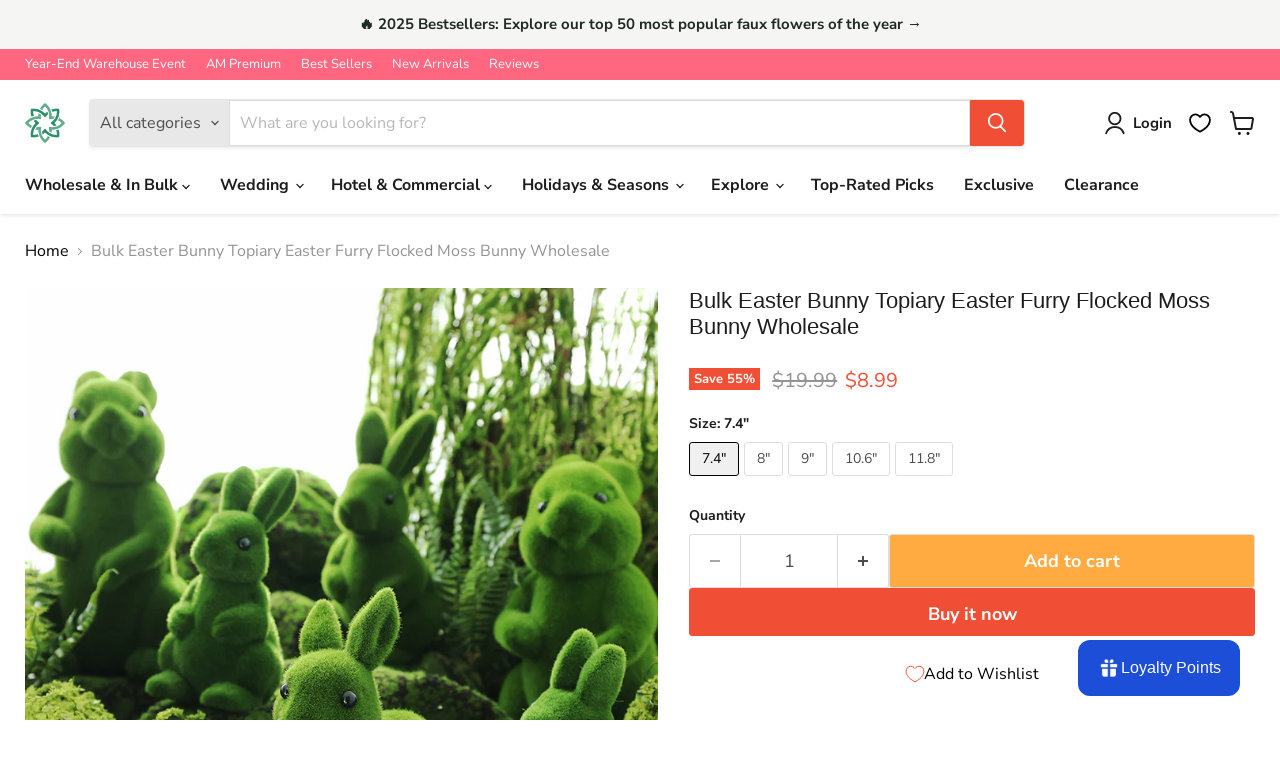

--- FILE ---
content_type: text/html; charset=utf-8
request_url: https://artificialmerch.com/products/bulk-easter-bunny-topiary-easter-furry-flocked-moss-bunny-wholesale
body_size: 82159
content:
<!doctype html>
<html class="no-js no-touch" lang="en">
  <head>
    <meta charset="utf-8">
    <meta http-equiv="x-ua-compatible" content="IE=edge">

    <link rel="preconnect" href="https://cdn.shopify.com">
    <link rel="preconnect" href="https://fonts.shopifycdn.com">
    <link rel="preconnect" href="https://v.shopify.com">
    <link rel="preconnect" href="https://cdn.shopifycloud.com">

    <title>Bulk Easter Bunny Topiary Easter Furry Flocked Moss Bunny Wholesale — Artificialmerch</title>

    
      <meta name="description" content="The rabbit features a natural look of faux moss. You&#39;ll love using these to display around you home in all sorts of DIY craft projects, bringing in the fresh look of spring inside! Grass Bunny is the perfect addition to your spring home decor. The Green Grass Rabbit is covered in fluffy grass “fur” and wears a ribbon a">
    

    
      <link rel="shortcut icon" href="//artificialmerch.com/cdn/shop/files/logo-artificialmerch_f85f0396-2010-43dc-a501-39f7228de0be_32x32.png?v=1765853863" type="image/png">
    

    
      <link rel="canonical" href="https://artificialmerch.com/products/bulk-easter-bunny-topiary-easter-furry-flocked-moss-bunny-wholesale" />
    

    <meta name="viewport" content="width=device-width">

    
    





<meta property="og:site_name" content="Artificialmerch">
<meta property="og:url" content="https://artificialmerch.com/products/bulk-easter-bunny-topiary-easter-furry-flocked-moss-bunny-wholesale">
<meta property="og:title" content="Bulk Easter Bunny Topiary Easter Furry Flocked Moss Bunny Wholesale">
<meta property="og:type" content="product">
<meta property="og:description" content="The rabbit features a natural look of faux moss. You&#39;ll love using these to display around you home in all sorts of DIY craft projects, bringing in the fresh look of spring inside! Grass Bunny is the perfect addition to your spring home decor. The Green Grass Rabbit is covered in fluffy grass “fur” and wears a ribbon a">




    
    
    

    
    
    <meta
      property="og:image"
      content="https://artificialmerch.com/cdn/shop/products/artificialmossrabbitdecor_1200x1200.jpg?v=1664678717"
    />
    <meta
      property="og:image:secure_url"
      content="https://artificialmerch.com/cdn/shop/products/artificialmossrabbitdecor_1200x1200.jpg?v=1664678717"
    />
    <meta property="og:image:width" content="1200" />
    <meta property="og:image:height" content="1200" />
    
    
    <meta property="og:image:alt" content="Social media image" />
  












<meta name="twitter:title" content="Bulk Easter Bunny Topiary Easter Furry Flocked Moss Bunny Wholesale">
<meta name="twitter:description" content="The rabbit features a natural look of faux moss. You&#39;ll love using these to display around you home in all sorts of DIY craft projects, bringing in the fresh look of spring inside! Grass Bunny is the perfect addition to your spring home decor. The Green Grass Rabbit is covered in fluffy grass “fur” and wears a ribbon a">


    
    
    
      
      
      <meta name="twitter:card" content="summary">
    
    
    <meta
      property="twitter:image"
      content="https://artificialmerch.com/cdn/shop/products/artificialmossrabbitdecor_1200x1200_crop_center.jpg?v=1664678717"
    />
    <meta property="twitter:image:width" content="1200" />
    <meta property="twitter:image:height" content="1200" />
    
    
    <meta property="twitter:image:alt" content="Social media image" />
  



    <link rel="preload" href="//artificialmerch.com/cdn/fonts/nunito_sans/nunitosans_n7.25d963ed46da26098ebeab731e90d8802d989fa5.woff2" as="font" crossorigin="anonymous">
    <link rel="preload" as="style" href="//artificialmerch.com/cdn/shop/t/53/assets/theme.css?v=12490454879296316591766064655"><script async crossorigin fetchpriority="high" src="/cdn/shopifycloud/importmap-polyfill/es-modules-shim.2.4.0.js"></script>
<script type="importmap">
{
  "imports": {
    "element.base-media": "//artificialmerch.com/cdn/shop/t/53/assets/element.base-media.js?v=61305152781971747521765383289",
    "element.model": "//artificialmerch.com/cdn/shop/t/53/assets/element.model.js?v=101001098341450788491765383289",
    "element.video": "//artificialmerch.com/cdn/shop/t/53/assets/element.video.js?v=47354384994497331701765383289",
    "es-module-shims": "//artificialmerch.com/cdn/shop/t/53/assets/es-module-shims.min.js?v=3197203922110785981765383289",
    "is-land": "//artificialmerch.com/cdn/shop/t/53/assets/is-land.min.js?v=92343381495565747271765383289",
    "lightbox": "//artificialmerch.com/cdn/shop/t/53/assets/lightbox.js?v=116354114233759933611765383289",
    "product.gallery": "//artificialmerch.com/cdn/shop/t/53/assets/product.gallery.js?v=169430556141423714401765383289",
    "section.slideshow": "//artificialmerch.com/cdn/shop/t/53/assets/section.slideshow.js?v=176892809315355130961765383290",
    "util.events": "//artificialmerch.com/cdn/shop/t/53/assets/util.events.js?v=163430142883111782711765383290",
    "util.resource-loader": "//artificialmerch.com/cdn/shop/t/53/assets/util.resource-loader.js?v=81301169148003274841765383290",
    "utility.stylesheet": "//artificialmerch.com/cdn/shop/t/53/assets/utility.stylesheet.js?v=115421978848924304161765383290",
    "vendor.drift-zoom": "//artificialmerch.com/cdn/shop/t/53/assets/vendor.drift-zoom.js?v=58010873367620907491765383290",
    "vendor.in-view": "//artificialmerch.com/cdn/shop/t/53/assets/vendor.in-view.js?v=126891093837844970591765383290",
    "vendor.photoswipe-ui-default": "//artificialmerch.com/cdn/shop/t/53/assets/vendor.photoswipe-ui-default.min.js?v=60644649669025199041765383290",
    "vendor.photoswipe": "//artificialmerch.com/cdn/shop/t/53/assets/vendor.photoswipe.min.js?v=169650331104647059261765383290",
    "vendor.swiper": "//artificialmerch.com/cdn/shop/t/53/assets/vendor.swiper.js?v=18393553757305362231765383290"
  }
}
</script><script>
  if (!(HTMLScriptElement.supports && HTMLScriptElement.supports('importmap'))) {
    const el = document.createElement('script')
    el.async = true
    el.src = "//artificialmerch.com/cdn/shop/t/53/assets/es-module-shims.min.js?v=3197203922110785981765383289"
    document.head.appendChild(el)
  }
</script>
<script type="module" src="//artificialmerch.com/cdn/shop/t/53/assets/is-land.min.js?v=92343381495565747271765383289"></script>
<style data-shopify>:root {
    /* Core Sizes */
    --size-0-25: 0.0625rem; /* 1px */
    --size-0-5: 0.125rem; /* 2px */
    --size-1: 0.25rem; /* 4px */
    --size-1-5: 0.375rem; /* 6px */
    --size-2: 0.5rem; /* 8px */
    --size-2-5: 0.625rem; /* 10px */
    --size-3: 0.75rem; /* 12px */
    --size-3-5: 0.875rem; /* 14px */
    --size-4: 1rem; /* 16px */
    --size-4-5: 1.125rem; /* 18px */
    --size-5: 1.25rem; /* 20px */
    --size-5-5: 1.375rem; /* 22px */
    --size-6: 1.5rem; /* 24px */
    --size-6-5: 1.625rem; /* 26px */
    --size-7: 1.75rem; /* 28px */
    --size-7-5: 1.875rem; /* 30px */
    --size-8: 2rem; /* 32px */
    --size-8-5: 2.125rem; /* 34px */
    --size-9: 2.25rem; /* 36px */
    --size-9-5: 2.375rem; /* 38px */
    --size-10: 2.5rem; /* 40px */
    --size-11: 2.75rem; /* 44px */
    --size-12: 3rem; /* 48px */
    --size-14: 3.5rem; /* 56px */
    --size-16: 4rem; /* 64px */
    --size-18: 4.5rem; /* 72px */
    --size-20: 5rem; /* 80px */
    --size-24: 6rem; /* 96px */
    --size-28: 7rem; /* 112px */
    --size-32: 8rem; /* 128px */

    /* Text Sizes */
    --text-size-2: 0.5rem; /* 8px */
    --text-size-2-5: 0.625rem; /* 10px */
    --text-size-3: 0.75rem; /* 12px */
    --text-size-3-5: 0.875rem; /* 14px */
    --text-size-4: 1rem; /* 16px */
    --text-size-4-5: 1.125rem; /* 18px */
    --text-size-5: 1.25rem; /* 20px */
    --text-size-5-5: 1.375rem; /* 22px */
    --text-size-6: 1.5rem; /* 24px */
    --text-size-6-5: 1.625rem; /* 26px */
    --text-size-7: 1.75rem; /* 28px */
    --text-size-7-5: 1.875rem; /* 30px */
    --text-size-8: 2rem; /* 32px */
    --text-size-8-5: 2.125rem; /* 34px */
    --text-size-9: 2.25rem; /* 36px */
    --text-size-9-5: 2.375rem; /* 38px */
    --text-size-10: 2.5rem; /* 40px */
    --text-size-11: 2.75rem; /* 44px */
    --text-size-12: 3rem; /* 48px */
    --text-size-14: 3.5rem; /* 56px */
    --text-size-16: 4rem; /* 64px */
    --text-size-18: 4.5rem; /* 72px */
    --text-size-20: 5rem; /* 80px */
    --text-size-24: 6rem; /* 96px */
    --text-size-28: 7rem; /* 112px */
    --text-size-32: 8rem; /* 128px */

    /* Line */
    --line-size-none: 0px;
    --line-size-xs: 0.5px;
    --line-size-sm: 1px;
    --line-size-md: 2px;
    --line-size-lg: 4px;
    --line-size-xl: 8px;

    /* Gap */
    --gap-size-none: 0px;
    --gap-size-xs: 8px;
    --gap-size-sm: 16px;
    --gap-size-md: 32px;
    --gap-size-lg: 48px;
    --gap-size-xl: 64px;

    /* Radius */
    --radius-xs: 4px;
    --radius-sm: 8px;
    --radius-md: 12px;
    --radius-lg: 16px;
    --radius-xl: 24px;
    --radius-2xl: 32px;
    --radius-none: 0px;
    --radius-full: 999px;

    /* Dropshadow */
    --shadow-none: 0px 0px 0px 0px rgba(0, 0, 0, 0);
    --shadow-sm: 0px 1px 2px 0px rgba(0, 0, 0, 0.08);
    --shadow-md: 0px 2px 4px -1px rgba(0, 0, 0, 0.08);
    --shadow-lg: 0px 8px 16px -4px rgba(0, 0, 0, 0.08);
    --shadow-xl: 0px 16px 32px -6px rgba(0, 0, 0, 0.12);
    --shadow-2xl: 0px 16px 64px -12px rgba(0, 0, 0, 0.22);

    /* Font Weights */
    --font-weight-100: 100;
    --font-weight-200: 200;
    --font-weight-300: 300;
    --font-weight-400: 400;
    --font-weight-500: 500;
    --font-weight-600: 600;
    --font-weight-700: 700;
    --font-weight-800: 800;
    --font-weight-900: 900;

    /* Letter Spacings */
    --letter-space-2xs: -0.05em;
    --letter-space-xs: -0.03em;
    --letter-space-sm: -0.015em;
    --letter-space-md: 0em;
    --letter-space-lg: 0.015em;
    --letter-space-xl: 0.03em;
    --letter-space-2xl: 0.05em;
    --letter-space-3xl: 0.08em;
    --letter-space-4xl: 0.12em;

    /* Line Heights */
    --line-height-2xs: 0.9;
    --line-height-xs: 1;
    --line-height-sm: 1.1;
    --line-height-md: 1.2;
    --line-height-lg: 1.5;
    --line-height-xl: 1.7;
    --line-height-2xl: 2;

    /* Color Shades */
    --shade-0: 0%;
    --shade-4: 4%;
    --shade-8: 8%;
    --shade-12: 12%;
    --shade-16: 16%;
    --shade-20: 20%;
    --shade-30: 30%;
    --shade-40: 40%;
    --shade-50: 50%;
    --shade-60: 60%;
    --shade-70: 70%;
    --shade-80: 80%;
    --shade-90: 90%;
    --shade-100: 100%;
  }</style><style data-shopify>/* Root Variables */
  :root {
    --root-font-size: 16px;
    --root-color-primary: #000;
    --root-color-secondary: #fff;
  }

  /* Colors */
  :root {
    --color-primary: var(--root-color-primary);
    --color-secondary: var(--root-color-secondary);
    --color-focus: #4a9afc;
    --color-error: #ba4444;
    --color-price: var(--color-primary);
    --color-text-savings: var(--color-primary);
    --disabled-grey: #f6f6f6;
    --disabled-border: #b6b6b6;
    --disabled-grey-text: #b6b6b6;
    --success-green: #56ad6a;
    --success-green-bg: #ecfef0;
    --color-sticky-nav-links: #fff;
  }

  /* Body Font Stack */
  :root {
    --body-font-family: 'Arial';
    --body-font-family-fallback: 'sans-serif';
    --body-font-weight: var(--font-weight-400);
    --body-letter-spacing: var(--letter-space-md);
    --body-line-height: var(--line-height-md);
    --body-text-transform: none;
    --body-lg-font-size: var(--text-size-4);
    --body-md-font-size: var(--text-size-3-5);
    --body-sm-font-size: var(--text-size-3);
    --body-xs-font-size: var(--text-size-2-5);

    @media screen and (min-width: 769px) {
      --body-lg-font-size: var(--text-size-4-5);
      --body-md-font-size: var(--text-size-4);
      --body-sm-font-size: var(--text-size-3-5);
      --body-xs-font-size: var(--text-size-3);
    }
  }

  /* Heading Font Stack */
  :root {
    --heading-font-family: 'Arial';
    --heading-font-family-fallback: 'sans-serif';
    --heading-font-weight: var(--font-weight-700);
    --heading-letter-spacing: var(--letter-space-md);

    --heading-2xl-line-height: var(--line-height-md);
    --heading-xl-line-height: var(--line-height-md);
    --heading-lg-line-height: var(--line-height-md);
    --heading-md-line-height: var(--line-height-md);
    --heading-sm-line-height: var(--line-height-md);
    --heading-xs-line-height: var(--line-height-md);

    --heading-2xl-font-size: var(--text-size-12);
    --heading-xl-font-size: var(--text-size-8);
    --heading-lg-font-size: var(--text-size-6);
    --heading-md-font-size: var(--text-size-5);
    --heading-sm-font-size: var(--text-size-4-5);
    --heading-xs-font-size: var(--text-size-4);

    @media screen and (min-width: 769px) {
      --heading-2xl-font-size: var(--text-size-16);
      --heading-xl-font-size: var(--text-size-12);
      --heading-lg-font-size: var(--text-size-8);
      --heading-md-font-size: var(--text-size-6);
      --heading-sm-font-size: var(--text-size-5);
      --heading-xs-font-size: var(--text-size-4-5);
    }
  }

  /* Accent Font Stack */
  :root {
    --accent-font-family: 'Arial';
    --accent-font-family-fallback: 'sans-serif';
    --accent-font-weight: var(--font-weight-400);
    --accent-letter-spacing: var(--letter-space-4xl);
    --accent-line-height: var(--line-height-md);
    --accent-text-transform: uppercase;
  }

  /* ==================================================================== */
  /* OLD CSS VARIABLES THAT NEEDS TO 🔥 */
  /* ==================================================================== */
  :root {
    --z-index-modal: 30;
    --z-index-toolbar: 7;
    --z-index-header: 6;
    --z-index-header-submenu: 7;
    --z-index-header-bottom-row: 3;
    --z-index-header-drawers: 5;
    --z-index-header-drawers-mobile: 3;
    --z-index-header-search: 7;
    --z-index-loader: 4;
    --z-index-header-search-overlay: 1;
    --url-ico-select: url(//artificialmerch.com/cdn/shop/t/53/assets/ico-select.svg);
    --url-swirl-svg: url(//artificialmerch.com/cdn/shop/t/53/assets/swirl.svg);
    --header-padding-bottom: 0;
    --gutter: 30px;
    --page-width: 1500px;
    --page-width-narrow: 1000px;
    --page-width-gutter-small: 17px;
    --grid-gutter: 22px;
    --grid-gutter-small: 16px;
    --slide-curve: 0.25s cubic-bezier(0.165, 0.84, 0.44, 1);
    --drawer-box-shadow: 0 10px 25px rgba(0, 0, 0, 0.15);
    --product-grid-margin: 10px;
    --product-grid-padding: 12px;
    --product-radius: 10px;
    --page-top-padding: 35px;
    --page-narrow: 780px;
    --page-width-padding: 40px;
    --grid-gutter: 22px;
    --index-section-padding: 60px;
    --section-header-bottom: 40px;
    --size-chart-margin: 30px 0;
    --size-chart-icon-margin: 5px;
    --newsletter-reminder-padding: 20px 30px 20px 25px;
    --text-frame-margin: 10px;
    --desktop-menu-chevron-size: 10px;
    --site-nav-item-padding: 20px;
    --site-nav-item-padding-top-bottom: 16px;
    --site-nav-icon-padding: 12px;
  }

  @media screen and (max-width: 768px) {
    :root {
      --page-top-padding: 15px;
      --page-narrow: 330px;
      --page-width-padding: 17px;
      --grid-gutter: 16px;
      --index-section-padding: 40px;
      --section-header-bottom: 25px;
      --text-frame-margin: 7px;
    }
  }</style>
<style data-shopify>:root {
    --text-size-scale-n-4: var(--text-size-2); /* 8px */
    --text-size-scale-n-3: var(--text-size-2-5); /* 10px */
    --text-size-scale-n-2: var(--text-size-3); /* 12px */
    --text-size-scale-n-1: var(--text-size-3-5); /* 14px */
    --text-size-scale-n0: var(--text-size-4); /* 16px */
    --text-size-scale-n1: var(--text-size-4-5); /* 18px */
    --text-size-scale-n2: var(--text-size-5); /* 20px */
    --text-size-scale-n3: var(--text-size-6); /* 24px */
    --text-size-scale-n4: var(--text-size-6-5); /* 26px */
    --text-size-scale-n5: var(--text-size-7); /* 28px */
    --text-size-scale-n6: var(--text-size-8); /* 32px */
    --text-size-scale-n7: var(--text-size-9); /* 36px */
    --text-size-scale-n8: var(--text-size-10); /* 40px */
    --text-size-scale-n9: var(--text-size-12); /* 48px */
    --text-size-scale-n10: var(--text-size-14); /* 56px */
    --text-size-scale-n11: var(--text-size-16); /* 64px */
    --text-size-scale-n12: var(--text-size-18); /* 72px */
    --text-size-scale-n13: var(--text-size-20); /* 80px */
    --text-size-scale-n14: var(--text-size-24); /* 96px */

    --font-weight-scale-n-3: var(--font-weight-100);
    --font-weight-scale-n-2: var(--font-weight-200);
    --font-weight-scale-n-1: var(--font-weight-300);
    --font-weight-scale-n0: var(--font-weight-400);
    --font-weight-scale-n1: var(--font-weight-500);
    --font-weight-scale-n2: var(--font-weight-600);
    --font-weight-scale-n3: var(--font-weight-700);
    --font-weight-scale-n4: var(--font-weight-800);
    --font-weight-scale-n5: var(--font-weight-900);

    --letter-spacing-scale-n-3: var(--letter-space-2xs);
    --letter-spacing-scale-n-2: var(--letter-space-xs);
    --letter-spacing-scale-n-1: var(--letter-space-sm);
    --letter-spacing-scale-n0: var(--letter-space-md);
    --letter-spacing-scale-n1: var(--letter-space-lg);
    --letter-spacing-scale-n2: var(--letter-space-xl);
    --letter-spacing-scale-n3: var(--letter-space-2xl);
    --letter-spacing-scale-n4: var(--letter-space-3xl);
    --letter-spacing-scale-n5: var(--letter-space-4xl);

    --line-height-scale-n-3: var(--line-height-2xs);
    --line-height-scale-n-2: var(--line-height-xs);
    --line-height-scale-n-1: var(--line-height-sm);
    --line-height-scale-n0: var(--line-height-md);
    --line-height-scale-n1: var(--line-height-lg);
    --line-height-scale-n2: var(--line-height-xl);
    --line-height-scale-n3: var(--line-height-2xl);

    /* Body Font Scales *//* Heading Font Scales *//* Accent Font Scales */@media screen and (min-width: 769px) {
      /* Body Font Desktop Sizes *//* Heading Desktop Font Sizes */}
  }</style>
<style data-shopify>:root {
    

    
  }

  

  

  /* LEGACY TOKENS THAT WE NEED TO KILLLLLLLLLLLLL */
  /* --------------------------------------------- */

  :root {
    /* Fixed colors */
    --color-price: ;
    --color-text-savings: ;

    /* TODO: Move to component that uses this */
    --color-button-primary: #000; /* TODO: Remove this */
    --color-button-primary-light: #1a1a1a; /* TODO: Remove this */
    --color-button-primary-dim: #000000; /* TODO: Remove this */
    --color-button-primary-text: #ffffff; /* TODO: Remove this */

    --color-sale-tag: ;
    --color-sale-tag-text: ;
  }</style><style data-shopify>
  :root {
    

    --color-background: #fff;
    --color-background-alpha-0: rgba(255, 255, 255, 0);
    --color-background-alpha-90: rgba(255, 255, 255, 0.9);

    /* Typography */
    
    
    --color-headings: #1d1d1d;
    --color-text: #1d1d1d;

    --color-text-05: #f4f4f4;
    --color-text-05-alpha-0: rgba(244, 244, 244, 0);

    --color-text-hover: #1d1d1d;
    --color-text-light: #1d1d1d;
    --color-links: #046e82;
    --color-link-hover: #1d1d1d;

    /* Products */
    --color-products-in-stock: #268c0b;
    --color-products-low-stock: #cc1313;
    --color-products-no-stock: #121212;

    /* Buttons */
    
    

    --color-button-text: #ffffff;
    --color-button-background: #f04f36;
    --color-button-background-hover: #f2614a;

    --color-button-background-focus: #dddddd;
    --color-button-disable: #939393;

    --color-button-secondary-text: #f04f36;
    --color-button-secondary-background: #ffffff;
    --color-button-secondary-background-hover: #ffffff;
    --color-button-secondary-background-focus: #e6e6e6;
    --color-button-secondary-border: #dddddd;
    --color-button-secondary-border-hover: #c7c7c7;

    --button-primary-text-color: #ffffff;
    --button-primary-text-color-highlight: #ffffff;
    --button-primary-bg-color: #000000;
    --button-primary-bg-color-highlight: #606060;
    --button-primary-border-color: rgba(0,0,0,0);
    --button-primary-border-color-highlight: rgba(0,0,0,0);

    --button-secondary-text-color: #000000;
    --button-secondary-text-color-highlight: #ffffff;
    --button-secondary-bg-color: rgba(0,0,0,0);
    --button-secondary-bg-color-highlight: #000000;
    --button-secondary-border-color: #000000;
    --button-secondary-border-color-highlight: #000000;

    --button-link-text-color: #000000;
    --button-link-text-color-highlight: #ccc;

    /* Header */
    --color-header-text: #1d1d1d;
    --color-header-background: #fff;

    /* Forms */
    
    --color-input-text: #4d4d4d;

    --color-input-text-hover: #dddddd;

    --color-input-background: #fff;
    --color-input-background-hover: #f4f4f4;

    --color-input-border: #dddddd;
    --color-input-border-alpha-25: rgba(221, 221, 221, 0.25);


    --color-input-border-morph-2: #c7c7c7;
    --color-input-border-morph-4: #b1b1b1;
    --color-input-border-morph-10: #858585;
    --color-input-border-morph-12: #767676;

    --color-input-border-hover: #c7c7c7;

    --color-product-sale-accent: #f04f36;
    --color-product-review-star: #ffab41;

    /* Footer */
    --color-footer-text: #1d1d1d;

    --color-footer-background: #f5f3ed;


    --color-footer-link: #3c3c3c;
    --color-footer-color-alt: rgba(29, 29, 29, 0.8);
    --color-additional-accent: rgba(29, 29, 29, 0.5);

    /* Placeholders */
    --color-placeholder-background: #ededed;
    --color-placeholder-fill: #b0b0b0;

    /* General */
    
    
    
    --color-black: #000;
    --color-white: #fff;

    --color-border: #808080;
    --color-border-modify: rgba(128, 128, 128, 0.3);
    --color-border-less-soft: rgba(0, 0, 0, 0.25);
    --color-border-soft: rgba(0, 0, 0, 0.15);
    --color-border-softer: rgba(0, 0, 0, 0.1);


    --color-overlay-background: Liquid error (snippets/head.styles.legacy-settings-color line 118): Alpha must be a float between 0 and 1;


    --color-background-8: #ededed;
    --color-background-4: #f6f6f6;

    --color-background-light: #f2f2f2;
    --color-search-category-background: #e8e8e8;

    --color-box-shadow-border: rgba(128, 128, 128, 0.16);
    --color-box-shadow-shadow: rgba(128, 128, 128, 0.11);
    --color-box-shadow-border-focused: rgba(128, 128, 128, 0.5);
    --color-box-shadow-shadow-focused: rgba(128, 128, 128, 0.5);

    --color-box-shadow-shadow-headings: rgba(128, 128, 128, 0.05);

    --color-error: #f05d5d;
    --color-success: #51a551;
    --color-warning: #dfa354;
    --color-highlight: #fffbd9;
    --color-notice: --color-text;
    --color-sale: --color-product-sale-accent;
    --color-star: --color-product-review-star;
    --color-star-empty: #8e8e8e;

    --color-facebook: #425dab;
    --color-x: #000;
    --color-pinterest: #bd1c1c;
    --color-linkedin: #0077B5;
  }
</style>
<style data-shopify>:root {
    --heading-font-family: 'Open Sans', sans-serif;
    --heading-font-weight: 400;
    --heading-letter-spacing: 0px;
    --body-font-family: 'Open Sans', sans-serif;

    --heading-font-style: normal;
    --subheading-font-family: 'Open Sans', sans-serif;
    --button-font-family: 'Open Sans', sans-serif;

    /* Font sizes */
    --heading-xl-font-size: 40px;
    --heading-lg-font-size: 20px;
    --body-md-font-size: 15px;

    --button-primary-font-size: 1rem;
    --button-primary-line-height: inherit;

    --button-secondary-font-size: 1rem;
    --button-secondary-line-height: inherit;

    --button-link-style-font-size: 1rem;
    --button-link-style-line-height: inherit;

    --heading-responsive: 1;
    --subheading-responsive: 1;

    /* Button styles */
    --button-font-weight: 700;
    --button-font-style: normal;
    --button-letter-spacing: 0px;
    --button-transition-speed: 0.3s;
    --button-font-capitalization: none;

    --button-primary-border-radius: 0px;
    --button-secondary-border-radius: 0px;
    --button-link-underline-thickness: 1px;
    --button-link-underline-style: solid;
  }</style>



<style data-shopify>
  :root {
    /* Backgrounds */
    
    

    --color-background: 
      
rgb(255, 255, 255)
    ;
    --color-background-alpha-0: rgba(255, 255, 255, 0);
    --color-background-alpha-90: rgba(255, 255, 255, 0.9);

    /* Typography */
    --color-headings: #1d1d1d;
    --color-text: #1d1d1d;

    --color-text-05: #f4f4f4;
    --color-text-05-alpha-0: rgba(244, 244, 244, 0);

    
    

    
    
    
    

    --color-text-hover: 
      
#3a3a3a
    ;
    --color-text-light: #949494;
    --color-links: #000000;

    
    
    

    --color-link-hover: 
      
#171717
    ;

    /* Products */
    --color-products-in-stock: #3C9342;
    --color-products-low-stock: #E99114;
    --color-products-no-stock: #BF262F;

    /* Buttons */
    --color-button-text: #ffffff;
    --color-button-background: #f04f36;
    --color-button-background-hover: rgb(242, 97, 74);

    
    

    --color-button-background-focus: 
      
#ef3e23
    ;
    --color-button-disable: #939393;

    --color-button-secondary-text: #ffffff;
    --color-button-secondary-background: #ffab41;
    --color-button-secondary-background-hover: rgb(255, 188, 103);

    
    

    --color-button-secondary-background-focus: 
      
#ffa22d
    ;
    --color-button-secondary-border: #dddddd;

    
    

    --color-button-secondary-border-hover: 
      
#cecece
    ;

    /* Header */
    --color-header-text: #1d1d1d;

    
    

    --color-header-background: 
      
rgb(255, 255, 255)
    ;

    /* Forms */
    --color-input-text: #4d4d4d;

    
    

    --color-input-text-hover: 
      
#434343
    ;

    --color-input-background: #ffffff;
    --color-input-background-hover: #f4f4f4;

    --color-input-border: #dddddd;
    --color-input-border-alpha-25: rgba(221, 221, 221, 0.25);

    

    
    

    
    

    
    

    
    

    --color-input-border-morph-2: 
      
#cecece
    ;
    --color-input-border-morph-4: 
      
#bebebe
    ;
    --color-input-border-morph-10: 
      
#919191
    ;
    --color-input-border-morph-12: 
      
#818181
    ;

    --color-input-border-hover: 
      
#cecece
    ;

    --color-product-sale-accent: #f04f36;
    --color-product-review-star: #ffab41;

    /* Footer */
    --color-footer-text: #1d1d1d;

    
    

    --color-footer-background: 
      
rgb(245, 243, 237)
    ;

    
    

    --color-footer-link: 
      
#282828
    ;
    --color-footer-color-alt: rgba(29, 29, 29, 0.8);
    --color-additional-accent: rgba(29, 29, 29, 0.5);

    /* Placeholders */
    --color-placeholder-background: #ededed;
    --color-placeholder-fill: #b0b0b0;

    /* General */
    
    

    --color-black: #000;
    --color-white: #fff;

    
    
    
    

    
    

    --color-border: rgb(128, 128, 128);
    --color-border-modify: rgba(128, 128, 128, 0.3);
    --color-border-less-soft: rgba(0, 0, 0, 0.25);
    --color-border-soft: rgba(0, 0, 0, 0.15);
    --color-border-softer: rgba(0, 0, 0, 0.1);

    

    --color-overlay-background: rgba(0, 0, 0, 0.5);

    

    --color-background-8: #ededed;
    --color-background-4: #f6f6f6;

    --color-background-light: #f4f4f4;
    --color-search-category-background: #e8e8e8;

    --color-box-shadow-border: rgba(128, 128, 128, 0.16);
    --color-box-shadow-shadow: rgba(128, 128, 128, 0.11);
    --color-box-shadow-border-focused: rgba(128, 128, 128, 0.5);
    --color-box-shadow-shadow-focused: rgba(128, 128, 128, 0.5);

    --color-box-shadow-shadow-headings: rgba(128, 128, 128, 0.05);

    --color-error: #f05d5d;
    --color-success: #51a551;
    --color-warning: #dfa354;
    --color-highlight: #fffbd9;
    --color-notice: --color-text;
    --color-sale: --color-product-sale-accent;
    --color-star: --color-product-review-star;
    --color-star-empty: #8e8e8e;

    --color-facebook: #425dab;
    --color-x: #000;
    --color-pinterest: #bd1c1c;
    --color-linkedin: #0077B5;
  }
</style>

<style data-shopify>:root {
    /* Override heading font stack with empire legacy settings */
    --heading-font-family: "system_ui",-apple-system, 'Segoe UI', Roboto, 'Helvetica Neue', 'Noto Sans', 'Liberation Sans', Arial, sans-serif, 'Apple Color Emoji', 'Segoe UI Emoji', 'Segoe UI Symbol', 'Noto Color Emoji';
    --heading-font-scale: 0.8;
    --heading-font-weight: 400;
    --heading-font-style: normal;
    --heading-font-capitalization: initial;
    --heading-letter-spacing: 0.0em;
    --subheading-font-family: 'Nunito Sans', sans-serif;
    --button-font-family: "Nunito Sans",sans-serif;
    --button-font-capitalization: initial;
    --button-letter-spacing: 0.0em;

    --heading-responsive: 1;
    --subheading-responsive: 1;
    --body-font-family: "Nunito Sans";
  }</style><script>window.performance && window.performance.mark && window.performance.mark('shopify.content_for_header.start');</script><meta name="google-site-verification" content="KNrMDMvNJTvMvw-S_R9SG6VwJnUytik5P0vRY73Wgk0">
<meta id="shopify-digital-wallet" name="shopify-digital-wallet" content="/59115929799/digital_wallets/dialog">
<meta name="shopify-checkout-api-token" content="da387ba31ced6dc50f3e5fe372b82b63">
<meta id="in-context-paypal-metadata" data-shop-id="59115929799" data-venmo-supported="false" data-environment="production" data-locale="en_US" data-paypal-v4="true" data-currency="USD">
<link rel="alternate" hreflang="x-default" href="https://artificialmerch.com/products/bulk-easter-bunny-topiary-easter-furry-flocked-moss-bunny-wholesale">
<link rel="alternate" hreflang="en" href="https://artificialmerch.com/products/bulk-easter-bunny-topiary-easter-furry-flocked-moss-bunny-wholesale">
<link rel="alternate" hreflang="es" href="https://artificialmerch.com/es/products/bulk-easter-bunny-topiary-easter-furry-flocked-moss-bunny-wholesale">
<link rel="alternate" hreflang="fr" href="https://artificialmerch.com/fr/products/bulk-easter-bunny-topiary-easter-furry-flocked-moss-bunny-wholesale">
<link rel="alternate" hreflang="de" href="https://artificialmerch.com/de/products/bulk-easter-bunny-topiary-easter-furry-flocked-moss-bunny-wholesale">
<link rel="alternate" type="application/json+oembed" href="https://artificialmerch.com/products/bulk-easter-bunny-topiary-easter-furry-flocked-moss-bunny-wholesale.oembed">
<script async="async" src="/checkouts/internal/preloads.js?locale=en-US"></script>
<script id="shopify-features" type="application/json">{"accessToken":"da387ba31ced6dc50f3e5fe372b82b63","betas":["rich-media-storefront-analytics"],"domain":"artificialmerch.com","predictiveSearch":true,"shopId":59115929799,"locale":"en"}</script>
<script>var Shopify = Shopify || {};
Shopify.shop = "artificial-merch.myshopify.com";
Shopify.locale = "en";
Shopify.currency = {"active":"USD","rate":"1.0"};
Shopify.country = "US";
Shopify.theme = {"name":"[PXU Clean] Empire v12.1.1","id":156450619647,"schema_name":"Empire","schema_version":"12.1.1","theme_store_id":null,"role":"main"};
Shopify.theme.handle = "null";
Shopify.theme.style = {"id":null,"handle":null};
Shopify.cdnHost = "artificialmerch.com/cdn";
Shopify.routes = Shopify.routes || {};
Shopify.routes.root = "/";</script>
<script type="module">!function(o){(o.Shopify=o.Shopify||{}).modules=!0}(window);</script>
<script>!function(o){function n(){var o=[];function n(){o.push(Array.prototype.slice.apply(arguments))}return n.q=o,n}var t=o.Shopify=o.Shopify||{};t.loadFeatures=n(),t.autoloadFeatures=n()}(window);</script>
<script id="shop-js-analytics" type="application/json">{"pageType":"product"}</script>
<script defer="defer" async type="module" src="//artificialmerch.com/cdn/shopifycloud/shop-js/modules/v2/client.init-shop-cart-sync_BT-GjEfc.en.esm.js"></script>
<script defer="defer" async type="module" src="//artificialmerch.com/cdn/shopifycloud/shop-js/modules/v2/chunk.common_D58fp_Oc.esm.js"></script>
<script defer="defer" async type="module" src="//artificialmerch.com/cdn/shopifycloud/shop-js/modules/v2/chunk.modal_xMitdFEc.esm.js"></script>
<script type="module">
  await import("//artificialmerch.com/cdn/shopifycloud/shop-js/modules/v2/client.init-shop-cart-sync_BT-GjEfc.en.esm.js");
await import("//artificialmerch.com/cdn/shopifycloud/shop-js/modules/v2/chunk.common_D58fp_Oc.esm.js");
await import("//artificialmerch.com/cdn/shopifycloud/shop-js/modules/v2/chunk.modal_xMitdFEc.esm.js");

  window.Shopify.SignInWithShop?.initShopCartSync?.({"fedCMEnabled":true,"windoidEnabled":true});

</script>
<script>(function() {
  var isLoaded = false;
  function asyncLoad() {
    if (isLoaded) return;
    isLoaded = true;
    var urls = ["\/\/cdn.shopify.com\/proxy\/14bbee7a0bea06450b50bf8990d8145c6221deab55027ca6d81bd2ae55138958\/bingshoppingtool-t2app-prod.trafficmanager.net\/uet\/tracking_script?shop=artificial-merch.myshopify.com\u0026sp-cache-control=cHVibGljLCBtYXgtYWdlPTkwMA","https:\/\/loox.io\/widget\/V1bfrnLzjj\/loox.1671364134727.js?shop=artificial-merch.myshopify.com","https:\/\/cdn.hextom.com\/js\/ultimatesalesboost.js?shop=artificial-merch.myshopify.com"];
    for (var i = 0; i < urls.length; i++) {
      var s = document.createElement('script');
      s.type = 'text/javascript';
      s.async = true;
      s.src = urls[i];
      var x = document.getElementsByTagName('script')[0];
      x.parentNode.insertBefore(s, x);
    }
  };
  if(window.attachEvent) {
    window.attachEvent('onload', asyncLoad);
  } else {
    window.addEventListener('load', asyncLoad, false);
  }
})();</script>
<script id="__st">var __st={"a":59115929799,"offset":-28800,"reqid":"84f2ec76-769a-41b3-a347-75793ce59910-1769171324","pageurl":"artificialmerch.com\/products\/bulk-easter-bunny-topiary-easter-furry-flocked-moss-bunny-wholesale","u":"b3b3c7415935","p":"product","rtyp":"product","rid":7845499535615};</script>
<script>window.ShopifyPaypalV4VisibilityTracking = true;</script>
<script id="captcha-bootstrap">!function(){'use strict';const t='contact',e='account',n='new_comment',o=[[t,t],['blogs',n],['comments',n],[t,'customer']],c=[[e,'customer_login'],[e,'guest_login'],[e,'recover_customer_password'],[e,'create_customer']],r=t=>t.map((([t,e])=>`form[action*='/${t}']:not([data-nocaptcha='true']) input[name='form_type'][value='${e}']`)).join(','),a=t=>()=>t?[...document.querySelectorAll(t)].map((t=>t.form)):[];function s(){const t=[...o],e=r(t);return a(e)}const i='password',u='form_key',d=['recaptcha-v3-token','g-recaptcha-response','h-captcha-response',i],f=()=>{try{return window.sessionStorage}catch{return}},m='__shopify_v',_=t=>t.elements[u];function p(t,e,n=!1){try{const o=window.sessionStorage,c=JSON.parse(o.getItem(e)),{data:r}=function(t){const{data:e,action:n}=t;return t[m]||n?{data:e,action:n}:{data:t,action:n}}(c);for(const[e,n]of Object.entries(r))t.elements[e]&&(t.elements[e].value=n);n&&o.removeItem(e)}catch(o){console.error('form repopulation failed',{error:o})}}const l='form_type',E='cptcha';function T(t){t.dataset[E]=!0}const w=window,h=w.document,L='Shopify',v='ce_forms',y='captcha';let A=!1;((t,e)=>{const n=(g='f06e6c50-85a8-45c8-87d0-21a2b65856fe',I='https://cdn.shopify.com/shopifycloud/storefront-forms-hcaptcha/ce_storefront_forms_captcha_hcaptcha.v1.5.2.iife.js',D={infoText:'Protected by hCaptcha',privacyText:'Privacy',termsText:'Terms'},(t,e,n)=>{const o=w[L][v],c=o.bindForm;if(c)return c(t,g,e,D).then(n);var r;o.q.push([[t,g,e,D],n]),r=I,A||(h.body.append(Object.assign(h.createElement('script'),{id:'captcha-provider',async:!0,src:r})),A=!0)});var g,I,D;w[L]=w[L]||{},w[L][v]=w[L][v]||{},w[L][v].q=[],w[L][y]=w[L][y]||{},w[L][y].protect=function(t,e){n(t,void 0,e),T(t)},Object.freeze(w[L][y]),function(t,e,n,w,h,L){const[v,y,A,g]=function(t,e,n){const i=e?o:[],u=t?c:[],d=[...i,...u],f=r(d),m=r(i),_=r(d.filter((([t,e])=>n.includes(e))));return[a(f),a(m),a(_),s()]}(w,h,L),I=t=>{const e=t.target;return e instanceof HTMLFormElement?e:e&&e.form},D=t=>v().includes(t);t.addEventListener('submit',(t=>{const e=I(t);if(!e)return;const n=D(e)&&!e.dataset.hcaptchaBound&&!e.dataset.recaptchaBound,o=_(e),c=g().includes(e)&&(!o||!o.value);(n||c)&&t.preventDefault(),c&&!n&&(function(t){try{if(!f())return;!function(t){const e=f();if(!e)return;const n=_(t);if(!n)return;const o=n.value;o&&e.removeItem(o)}(t);const e=Array.from(Array(32),(()=>Math.random().toString(36)[2])).join('');!function(t,e){_(t)||t.append(Object.assign(document.createElement('input'),{type:'hidden',name:u})),t.elements[u].value=e}(t,e),function(t,e){const n=f();if(!n)return;const o=[...t.querySelectorAll(`input[type='${i}']`)].map((({name:t})=>t)),c=[...d,...o],r={};for(const[a,s]of new FormData(t).entries())c.includes(a)||(r[a]=s);n.setItem(e,JSON.stringify({[m]:1,action:t.action,data:r}))}(t,e)}catch(e){console.error('failed to persist form',e)}}(e),e.submit())}));const S=(t,e)=>{t&&!t.dataset[E]&&(n(t,e.some((e=>e===t))),T(t))};for(const o of['focusin','change'])t.addEventListener(o,(t=>{const e=I(t);D(e)&&S(e,y())}));const B=e.get('form_key'),M=e.get(l),P=B&&M;t.addEventListener('DOMContentLoaded',(()=>{const t=y();if(P)for(const e of t)e.elements[l].value===M&&p(e,B);[...new Set([...A(),...v().filter((t=>'true'===t.dataset.shopifyCaptcha))])].forEach((e=>S(e,t)))}))}(h,new URLSearchParams(w.location.search),n,t,e,['guest_login'])})(!0,!0)}();</script>
<script integrity="sha256-4kQ18oKyAcykRKYeNunJcIwy7WH5gtpwJnB7kiuLZ1E=" data-source-attribution="shopify.loadfeatures" defer="defer" src="//artificialmerch.com/cdn/shopifycloud/storefront/assets/storefront/load_feature-a0a9edcb.js" crossorigin="anonymous"></script>
<script data-source-attribution="shopify.dynamic_checkout.dynamic.init">var Shopify=Shopify||{};Shopify.PaymentButton=Shopify.PaymentButton||{isStorefrontPortableWallets:!0,init:function(){window.Shopify.PaymentButton.init=function(){};var t=document.createElement("script");t.src="https://artificialmerch.com/cdn/shopifycloud/portable-wallets/latest/portable-wallets.en.js",t.type="module",document.head.appendChild(t)}};
</script>
<script data-source-attribution="shopify.dynamic_checkout.buyer_consent">
  function portableWalletsHideBuyerConsent(e){var t=document.getElementById("shopify-buyer-consent"),n=document.getElementById("shopify-subscription-policy-button");t&&n&&(t.classList.add("hidden"),t.setAttribute("aria-hidden","true"),n.removeEventListener("click",e))}function portableWalletsShowBuyerConsent(e){var t=document.getElementById("shopify-buyer-consent"),n=document.getElementById("shopify-subscription-policy-button");t&&n&&(t.classList.remove("hidden"),t.removeAttribute("aria-hidden"),n.addEventListener("click",e))}window.Shopify?.PaymentButton&&(window.Shopify.PaymentButton.hideBuyerConsent=portableWalletsHideBuyerConsent,window.Shopify.PaymentButton.showBuyerConsent=portableWalletsShowBuyerConsent);
</script>
<script>
  function portableWalletsCleanup(e){e&&e.src&&console.error("Failed to load portable wallets script "+e.src);var t=document.querySelectorAll("shopify-accelerated-checkout .shopify-payment-button__skeleton, shopify-accelerated-checkout-cart .wallet-cart-button__skeleton"),e=document.getElementById("shopify-buyer-consent");for(let e=0;e<t.length;e++)t[e].remove();e&&e.remove()}function portableWalletsNotLoadedAsModule(e){e instanceof ErrorEvent&&"string"==typeof e.message&&e.message.includes("import.meta")&&"string"==typeof e.filename&&e.filename.includes("portable-wallets")&&(window.removeEventListener("error",portableWalletsNotLoadedAsModule),window.Shopify.PaymentButton.failedToLoad=e,"loading"===document.readyState?document.addEventListener("DOMContentLoaded",window.Shopify.PaymentButton.init):window.Shopify.PaymentButton.init())}window.addEventListener("error",portableWalletsNotLoadedAsModule);
</script>

<script type="module" src="https://artificialmerch.com/cdn/shopifycloud/portable-wallets/latest/portable-wallets.en.js" onError="portableWalletsCleanup(this)" crossorigin="anonymous"></script>
<script nomodule>
  document.addEventListener("DOMContentLoaded", portableWalletsCleanup);
</script>

<link id="shopify-accelerated-checkout-styles" rel="stylesheet" media="screen" href="https://artificialmerch.com/cdn/shopifycloud/portable-wallets/latest/accelerated-checkout-backwards-compat.css" crossorigin="anonymous">
<style id="shopify-accelerated-checkout-cart">
        #shopify-buyer-consent {
  margin-top: 1em;
  display: inline-block;
  width: 100%;
}

#shopify-buyer-consent.hidden {
  display: none;
}

#shopify-subscription-policy-button {
  background: none;
  border: none;
  padding: 0;
  text-decoration: underline;
  font-size: inherit;
  cursor: pointer;
}

#shopify-subscription-policy-button::before {
  box-shadow: none;
}

      </style>
<link rel="stylesheet" media="screen" href="//artificialmerch.com/cdn/shop/t/53/compiled_assets/styles.css?v=8679">
<script>window.performance && window.performance.mark && window.performance.mark('shopify.content_for_header.end');</script>

    <link href="//artificialmerch.com/cdn/shop/t/53/assets/theme.css?v=12490454879296316591766064655" rel="stylesheet" type="text/css" media="all" />

    
      <link href="//artificialmerch.com/cdn/shop/t/53/assets/ripple.css?v=100240391239311985871765383310" rel="stylesheet" type="text/css" media="all" />
    

    
    <script>
      window.Theme = window.Theme || {};
      window.Theme.version = '12.1.1';
      window.Theme.name = 'Empire';
      window.Theme.routes = {
        "root_url": "/",
        "account_url": "/account",
        "account_login_url": "https://account.artificialmerch.com?locale=en&region_country=US",
        "account_logout_url": "/account/logout",
        "account_register_url": "https://account.artificialmerch.com?locale=en",
        "account_addresses_url": "/account/addresses",
        "collections_url": "/collections",
        "all_products_collection_url": "/collections/all",
        "search_url": "/search",
        "predictive_search_url": "/search/suggest",
        "cart_url": "/cart",
        "cart_add_url": "/cart/add",
        "cart_change_url": "/cart/change",
        "cart_clear_url": "/cart/clear",
        "product_recommendations_url": "/recommendations/products",
      };
    </script>
    

  <!-- BEGIN app block: shopify://apps/simprosys-google-shopping-feed/blocks/core_settings_block/1f0b859e-9fa6-4007-97e8-4513aff5ff3b --><!-- BEGIN: GSF App Core Tags & Scripts by Simprosys Google Shopping Feed -->









<!-- END: GSF App Core Tags & Scripts by Simprosys Google Shopping Feed -->
<!-- END app block --><!-- BEGIN app block: shopify://apps/also-bought/blocks/app-embed-block/b94b27b4-738d-4d92-9e60-43c22d1da3f2 --><script>
    window.codeblackbelt = window.codeblackbelt || {};
    window.codeblackbelt.shop = window.codeblackbelt.shop || 'artificial-merch.myshopify.com';
    
        window.codeblackbelt.productId = 7845499535615;</script><script src="//cdn.codeblackbelt.com/widgets/also-bought/main.min.js?version=2026012304-0800" async></script>
<!-- END app block --><!-- BEGIN app block: shopify://apps/platmart-swatches/blocks/collection-swatches/3d4801b8-13e2-488f-8d06-69ca04fc155d --><!-- BEGIN app snippet: widgets-config --><script>
  window.platmartSwatchesConfig = {
    enabled: true,
    country: 'US',
    language: 'EN',
    productWidgetVersion: '5',
    productWidgetEnabled: true,
    collectionWidgetVersion: '5',
    collectionWidgetEnabled: false,
    proxyPath: '/a/pl-swatches',
    storefrontToken: '5fb1e7ad9c344ac8c3ca11c7e5e50d0b',
    cssVariables: '--pl-swatch-radius: 50%; --pl-swatch-pill-radius: 0; --pl-swatch-size: 37px; --pl-swatch-margin-top: 0px; --pl-swatch-margin-bottom: 15px; --pl-swatch-collection-margin-top: 5px; --pl-swatch-collection-margin-bottom: 0px;',
    handleOutOfStock: false,
    outOfStockStyle: 'cross_out_enable',
    collectionSwatchSize: '20px',
    collectionSwatchesLimit: 5,
    collectionShowHiddenCount: false,
    collectionCardSelector: '',
    collectionPositionSelector: '',
    collectionTargetPosition: '',
    collectionExcludedSelectors: '',
    collectionSwatchesPills: true,
    collectionCurrentSwatchFirst: false,
    collectionDisplay: 'swatches',
    collectionCountOnlyText: '{{count}} color(s)',
    tooltipEnabled: false,
    tooltipPosition: 'top',
    variantSwatchesEnabled: false,
    variantSwatchesStatus: 'disabled',
    variantSwatchesProducts: []
  }
</script>
<!-- END app snippet -->

<!-- END app block --><script src="https://cdn.shopify.com/extensions/5e6bc2c3-a41d-4fbe-950a-4e52c00b7258/forms-2297/assets/shopify-forms-loader.js" type="text/javascript" defer="defer"></script>
<script src="https://cdn.shopify.com/extensions/019bea13-69ee-76b9-9ed6-f6a3fdea1c4b/fast-product-colors-1364/assets/product-swatches.js" type="text/javascript" defer="defer"></script>
<script src="https://cdn.shopify.com/extensions/019bea13-69ee-76b9-9ed6-f6a3fdea1c4b/fast-product-colors-1364/assets/collection-swatches.js" type="text/javascript" defer="defer"></script>
<script src="https://cdn.shopify.com/extensions/019bc5da-5ba6-7e9a-9888-a6222a70d7c3/js-client-214/assets/pushowl-shopify.js" type="text/javascript" defer="defer"></script>
<link href="https://monorail-edge.shopifysvc.com" rel="dns-prefetch">
<script>(function(){if ("sendBeacon" in navigator && "performance" in window) {try {var session_token_from_headers = performance.getEntriesByType('navigation')[0].serverTiming.find(x => x.name == '_s').description;} catch {var session_token_from_headers = undefined;}var session_cookie_matches = document.cookie.match(/_shopify_s=([^;]*)/);var session_token_from_cookie = session_cookie_matches && session_cookie_matches.length === 2 ? session_cookie_matches[1] : "";var session_token = session_token_from_headers || session_token_from_cookie || "";function handle_abandonment_event(e) {var entries = performance.getEntries().filter(function(entry) {return /monorail-edge.shopifysvc.com/.test(entry.name);});if (!window.abandonment_tracked && entries.length === 0) {window.abandonment_tracked = true;var currentMs = Date.now();var navigation_start = performance.timing.navigationStart;var payload = {shop_id: 59115929799,url: window.location.href,navigation_start,duration: currentMs - navigation_start,session_token,page_type: "product"};window.navigator.sendBeacon("https://monorail-edge.shopifysvc.com/v1/produce", JSON.stringify({schema_id: "online_store_buyer_site_abandonment/1.1",payload: payload,metadata: {event_created_at_ms: currentMs,event_sent_at_ms: currentMs}}));}}window.addEventListener('pagehide', handle_abandonment_event);}}());</script>
<script id="web-pixels-manager-setup">(function e(e,d,r,n,o){if(void 0===o&&(o={}),!Boolean(null===(a=null===(i=window.Shopify)||void 0===i?void 0:i.analytics)||void 0===a?void 0:a.replayQueue)){var i,a;window.Shopify=window.Shopify||{};var t=window.Shopify;t.analytics=t.analytics||{};var s=t.analytics;s.replayQueue=[],s.publish=function(e,d,r){return s.replayQueue.push([e,d,r]),!0};try{self.performance.mark("wpm:start")}catch(e){}var l=function(){var e={modern:/Edge?\/(1{2}[4-9]|1[2-9]\d|[2-9]\d{2}|\d{4,})\.\d+(\.\d+|)|Firefox\/(1{2}[4-9]|1[2-9]\d|[2-9]\d{2}|\d{4,})\.\d+(\.\d+|)|Chrom(ium|e)\/(9{2}|\d{3,})\.\d+(\.\d+|)|(Maci|X1{2}).+ Version\/(15\.\d+|(1[6-9]|[2-9]\d|\d{3,})\.\d+)([,.]\d+|)( \(\w+\)|)( Mobile\/\w+|) Safari\/|Chrome.+OPR\/(9{2}|\d{3,})\.\d+\.\d+|(CPU[ +]OS|iPhone[ +]OS|CPU[ +]iPhone|CPU IPhone OS|CPU iPad OS)[ +]+(15[._]\d+|(1[6-9]|[2-9]\d|\d{3,})[._]\d+)([._]\d+|)|Android:?[ /-](13[3-9]|1[4-9]\d|[2-9]\d{2}|\d{4,})(\.\d+|)(\.\d+|)|Android.+Firefox\/(13[5-9]|1[4-9]\d|[2-9]\d{2}|\d{4,})\.\d+(\.\d+|)|Android.+Chrom(ium|e)\/(13[3-9]|1[4-9]\d|[2-9]\d{2}|\d{4,})\.\d+(\.\d+|)|SamsungBrowser\/([2-9]\d|\d{3,})\.\d+/,legacy:/Edge?\/(1[6-9]|[2-9]\d|\d{3,})\.\d+(\.\d+|)|Firefox\/(5[4-9]|[6-9]\d|\d{3,})\.\d+(\.\d+|)|Chrom(ium|e)\/(5[1-9]|[6-9]\d|\d{3,})\.\d+(\.\d+|)([\d.]+$|.*Safari\/(?![\d.]+ Edge\/[\d.]+$))|(Maci|X1{2}).+ Version\/(10\.\d+|(1[1-9]|[2-9]\d|\d{3,})\.\d+)([,.]\d+|)( \(\w+\)|)( Mobile\/\w+|) Safari\/|Chrome.+OPR\/(3[89]|[4-9]\d|\d{3,})\.\d+\.\d+|(CPU[ +]OS|iPhone[ +]OS|CPU[ +]iPhone|CPU IPhone OS|CPU iPad OS)[ +]+(10[._]\d+|(1[1-9]|[2-9]\d|\d{3,})[._]\d+)([._]\d+|)|Android:?[ /-](13[3-9]|1[4-9]\d|[2-9]\d{2}|\d{4,})(\.\d+|)(\.\d+|)|Mobile Safari.+OPR\/([89]\d|\d{3,})\.\d+\.\d+|Android.+Firefox\/(13[5-9]|1[4-9]\d|[2-9]\d{2}|\d{4,})\.\d+(\.\d+|)|Android.+Chrom(ium|e)\/(13[3-9]|1[4-9]\d|[2-9]\d{2}|\d{4,})\.\d+(\.\d+|)|Android.+(UC? ?Browser|UCWEB|U3)[ /]?(15\.([5-9]|\d{2,})|(1[6-9]|[2-9]\d|\d{3,})\.\d+)\.\d+|SamsungBrowser\/(5\.\d+|([6-9]|\d{2,})\.\d+)|Android.+MQ{2}Browser\/(14(\.(9|\d{2,})|)|(1[5-9]|[2-9]\d|\d{3,})(\.\d+|))(\.\d+|)|K[Aa][Ii]OS\/(3\.\d+|([4-9]|\d{2,})\.\d+)(\.\d+|)/},d=e.modern,r=e.legacy,n=navigator.userAgent;return n.match(d)?"modern":n.match(r)?"legacy":"unknown"}(),u="modern"===l?"modern":"legacy",c=(null!=n?n:{modern:"",legacy:""})[u],f=function(e){return[e.baseUrl,"/wpm","/b",e.hashVersion,"modern"===e.buildTarget?"m":"l",".js"].join("")}({baseUrl:d,hashVersion:r,buildTarget:u}),m=function(e){var d=e.version,r=e.bundleTarget,n=e.surface,o=e.pageUrl,i=e.monorailEndpoint;return{emit:function(e){var a=e.status,t=e.errorMsg,s=(new Date).getTime(),l=JSON.stringify({metadata:{event_sent_at_ms:s},events:[{schema_id:"web_pixels_manager_load/3.1",payload:{version:d,bundle_target:r,page_url:o,status:a,surface:n,error_msg:t},metadata:{event_created_at_ms:s}}]});if(!i)return console&&console.warn&&console.warn("[Web Pixels Manager] No Monorail endpoint provided, skipping logging."),!1;try{return self.navigator.sendBeacon.bind(self.navigator)(i,l)}catch(e){}var u=new XMLHttpRequest;try{return u.open("POST",i,!0),u.setRequestHeader("Content-Type","text/plain"),u.send(l),!0}catch(e){return console&&console.warn&&console.warn("[Web Pixels Manager] Got an unhandled error while logging to Monorail."),!1}}}}({version:r,bundleTarget:l,surface:e.surface,pageUrl:self.location.href,monorailEndpoint:e.monorailEndpoint});try{o.browserTarget=l,function(e){var d=e.src,r=e.async,n=void 0===r||r,o=e.onload,i=e.onerror,a=e.sri,t=e.scriptDataAttributes,s=void 0===t?{}:t,l=document.createElement("script"),u=document.querySelector("head"),c=document.querySelector("body");if(l.async=n,l.src=d,a&&(l.integrity=a,l.crossOrigin="anonymous"),s)for(var f in s)if(Object.prototype.hasOwnProperty.call(s,f))try{l.dataset[f]=s[f]}catch(e){}if(o&&l.addEventListener("load",o),i&&l.addEventListener("error",i),u)u.appendChild(l);else{if(!c)throw new Error("Did not find a head or body element to append the script");c.appendChild(l)}}({src:f,async:!0,onload:function(){if(!function(){var e,d;return Boolean(null===(d=null===(e=window.Shopify)||void 0===e?void 0:e.analytics)||void 0===d?void 0:d.initialized)}()){var d=window.webPixelsManager.init(e)||void 0;if(d){var r=window.Shopify.analytics;r.replayQueue.forEach((function(e){var r=e[0],n=e[1],o=e[2];d.publishCustomEvent(r,n,o)})),r.replayQueue=[],r.publish=d.publishCustomEvent,r.visitor=d.visitor,r.initialized=!0}}},onerror:function(){return m.emit({status:"failed",errorMsg:"".concat(f," has failed to load")})},sri:function(e){var d=/^sha384-[A-Za-z0-9+/=]+$/;return"string"==typeof e&&d.test(e)}(c)?c:"",scriptDataAttributes:o}),m.emit({status:"loading"})}catch(e){m.emit({status:"failed",errorMsg:(null==e?void 0:e.message)||"Unknown error"})}}})({shopId: 59115929799,storefrontBaseUrl: "https://artificialmerch.com",extensionsBaseUrl: "https://extensions.shopifycdn.com/cdn/shopifycloud/web-pixels-manager",monorailEndpoint: "https://monorail-edge.shopifysvc.com/unstable/produce_batch",surface: "storefront-renderer",enabledBetaFlags: ["2dca8a86"],webPixelsConfigList: [{"id":"1633648895","configuration":"{\"ti\":\"187033193\",\"endpoint\":\"https:\/\/bat.bing.com\/action\/0\"}","eventPayloadVersion":"v1","runtimeContext":"STRICT","scriptVersion":"5ee93563fe31b11d2d65e2f09a5229dc","type":"APP","apiClientId":2997493,"privacyPurposes":["ANALYTICS","MARKETING","SALE_OF_DATA"],"dataSharingAdjustments":{"protectedCustomerApprovalScopes":["read_customer_personal_data"]}},{"id":"1406828799","configuration":"{\"account_ID\":\"226751\",\"google_analytics_tracking_tag\":\"1\",\"measurement_id\":\"2\",\"api_secret\":\"3\",\"shop_settings\":\"{\\\"custom_pixel_script\\\":\\\"https:\\\\\\\/\\\\\\\/storage.googleapis.com\\\\\\\/gsf-scripts\\\\\\\/custom-pixels\\\\\\\/artificial-merch.js\\\"}\"}","eventPayloadVersion":"v1","runtimeContext":"LAX","scriptVersion":"c6b888297782ed4a1cba19cda43d6625","type":"APP","apiClientId":1558137,"privacyPurposes":[],"dataSharingAdjustments":{"protectedCustomerApprovalScopes":["read_customer_address","read_customer_email","read_customer_name","read_customer_personal_data","read_customer_phone"]}},{"id":"1406730495","configuration":"{\"pixelCode\":\"D30ITURC77U7TA1GLACG\"}","eventPayloadVersion":"v1","runtimeContext":"STRICT","scriptVersion":"22e92c2ad45662f435e4801458fb78cc","type":"APP","apiClientId":4383523,"privacyPurposes":["ANALYTICS","MARKETING","SALE_OF_DATA"],"dataSharingAdjustments":{"protectedCustomerApprovalScopes":["read_customer_address","read_customer_email","read_customer_name","read_customer_personal_data","read_customer_phone"]}},{"id":"500498687","configuration":"{\"config\":\"{\\\"pixel_id\\\":\\\"G-SKVBSFT9XV\\\",\\\"target_country\\\":\\\"US\\\",\\\"gtag_events\\\":[{\\\"type\\\":\\\"purchase\\\",\\\"action_label\\\":\\\"G-SKVBSFT9XV\\\"},{\\\"type\\\":\\\"page_view\\\",\\\"action_label\\\":\\\"G-SKVBSFT9XV\\\"},{\\\"type\\\":\\\"view_item\\\",\\\"action_label\\\":\\\"G-SKVBSFT9XV\\\"},{\\\"type\\\":\\\"search\\\",\\\"action_label\\\":\\\"G-SKVBSFT9XV\\\"},{\\\"type\\\":\\\"add_to_cart\\\",\\\"action_label\\\":\\\"G-SKVBSFT9XV\\\"},{\\\"type\\\":\\\"begin_checkout\\\",\\\"action_label\\\":\\\"G-SKVBSFT9XV\\\"},{\\\"type\\\":\\\"add_payment_info\\\",\\\"action_label\\\":\\\"G-SKVBSFT9XV\\\"}],\\\"enable_monitoring_mode\\\":false}\"}","eventPayloadVersion":"v1","runtimeContext":"OPEN","scriptVersion":"b2a88bafab3e21179ed38636efcd8a93","type":"APP","apiClientId":1780363,"privacyPurposes":[],"dataSharingAdjustments":{"protectedCustomerApprovalScopes":["read_customer_address","read_customer_email","read_customer_name","read_customer_personal_data","read_customer_phone"]}},{"id":"152273151","configuration":"{\"subdomain\": \"artificial-merch\"}","eventPayloadVersion":"v1","runtimeContext":"STRICT","scriptVersion":"69e1bed23f1568abe06fb9d113379033","type":"APP","apiClientId":1615517,"privacyPurposes":["ANALYTICS","MARKETING","SALE_OF_DATA"],"dataSharingAdjustments":{"protectedCustomerApprovalScopes":["read_customer_address","read_customer_email","read_customer_name","read_customer_personal_data","read_customer_phone"]}},{"id":"75202815","configuration":"{\"tagID\":\"2613784859286\"}","eventPayloadVersion":"v1","runtimeContext":"STRICT","scriptVersion":"18031546ee651571ed29edbe71a3550b","type":"APP","apiClientId":3009811,"privacyPurposes":["ANALYTICS","MARKETING","SALE_OF_DATA"],"dataSharingAdjustments":{"protectedCustomerApprovalScopes":["read_customer_address","read_customer_email","read_customer_name","read_customer_personal_data","read_customer_phone"]}},{"id":"18972927","configuration":"{\"myshopifyDomain\":\"artificial-merch.myshopify.com\"}","eventPayloadVersion":"v1","runtimeContext":"STRICT","scriptVersion":"23b97d18e2aa74363140dc29c9284e87","type":"APP","apiClientId":2775569,"privacyPurposes":["ANALYTICS","MARKETING","SALE_OF_DATA"],"dataSharingAdjustments":{"protectedCustomerApprovalScopes":["read_customer_address","read_customer_email","read_customer_name","read_customer_phone","read_customer_personal_data"]}},{"id":"53346559","eventPayloadVersion":"1","runtimeContext":"LAX","scriptVersion":"1","type":"CUSTOM","privacyPurposes":[],"name":"Reddit Pixel"},{"id":"61407487","eventPayloadVersion":"1","runtimeContext":"LAX","scriptVersion":"1","type":"CUSTOM","privacyPurposes":["SALE_OF_DATA"],"name":"bing"},{"id":"shopify-app-pixel","configuration":"{}","eventPayloadVersion":"v1","runtimeContext":"STRICT","scriptVersion":"0450","apiClientId":"shopify-pixel","type":"APP","privacyPurposes":["ANALYTICS","MARKETING"]},{"id":"shopify-custom-pixel","eventPayloadVersion":"v1","runtimeContext":"LAX","scriptVersion":"0450","apiClientId":"shopify-pixel","type":"CUSTOM","privacyPurposes":["ANALYTICS","MARKETING"]}],isMerchantRequest: false,initData: {"shop":{"name":"Artificialmerch","paymentSettings":{"currencyCode":"USD"},"myshopifyDomain":"artificial-merch.myshopify.com","countryCode":"HK","storefrontUrl":"https:\/\/artificialmerch.com"},"customer":null,"cart":null,"checkout":null,"productVariants":[{"price":{"amount":8.99,"currencyCode":"USD"},"product":{"title":"Bulk Easter Bunny Topiary Easter Furry Flocked Moss Bunny Wholesale","vendor":"mix","id":"7845499535615","untranslatedTitle":"Bulk Easter Bunny Topiary Easter Furry Flocked Moss Bunny Wholesale","url":"\/products\/bulk-easter-bunny-topiary-easter-furry-flocked-moss-bunny-wholesale","type":"Topiary"},"id":"43441611964671","image":{"src":"\/\/artificialmerch.com\/cdn\/shop\/products\/artificialmossrabbitdecor12.jpg?v=1664678716"},"sku":"lk22100201","title":"7.4\"","untranslatedTitle":"7.4\""},{"price":{"amount":17.09,"currencyCode":"USD"},"product":{"title":"Bulk Easter Bunny Topiary Easter Furry Flocked Moss Bunny Wholesale","vendor":"mix","id":"7845499535615","untranslatedTitle":"Bulk Easter Bunny Topiary Easter Furry Flocked Moss Bunny Wholesale","url":"\/products\/bulk-easter-bunny-topiary-easter-furry-flocked-moss-bunny-wholesale","type":"Topiary"},"id":"43441611997439","image":{"src":"\/\/artificialmerch.com\/cdn\/shop\/products\/artificialmossrabbitdecor1234.jpg?v=1664678714"},"sku":"lk22100202","title":"8\"","untranslatedTitle":"8\""},{"price":{"amount":17.99,"currencyCode":"USD"},"product":{"title":"Bulk Easter Bunny Topiary Easter Furry Flocked Moss Bunny Wholesale","vendor":"mix","id":"7845499535615","untranslatedTitle":"Bulk Easter Bunny Topiary Easter Furry Flocked Moss Bunny Wholesale","url":"\/products\/bulk-easter-bunny-topiary-easter-furry-flocked-moss-bunny-wholesale","type":"Topiary"},"id":"43441612030207","image":{"src":"\/\/artificialmerch.com\/cdn\/shop\/products\/artificialmossrabbitdecor123.jpg?v=1664678714"},"sku":"lk22100203","title":"9\"","untranslatedTitle":"9\""},{"price":{"amount":22.99,"currencyCode":"USD"},"product":{"title":"Bulk Easter Bunny Topiary Easter Furry Flocked Moss Bunny Wholesale","vendor":"mix","id":"7845499535615","untranslatedTitle":"Bulk Easter Bunny Topiary Easter Furry Flocked Moss Bunny Wholesale","url":"\/products\/bulk-easter-bunny-topiary-easter-furry-flocked-moss-bunny-wholesale","type":"Topiary"},"id":"43441612062975","image":{"src":"\/\/artificialmerch.com\/cdn\/shop\/products\/artificialmossrabbitdecor12345.jpg?v=1664678714"},"sku":"lk22100204","title":"10.6\"","untranslatedTitle":"10.6\""},{"price":{"amount":25.99,"currencyCode":"USD"},"product":{"title":"Bulk Easter Bunny Topiary Easter Furry Flocked Moss Bunny Wholesale","vendor":"mix","id":"7845499535615","untranslatedTitle":"Bulk Easter Bunny Topiary Easter Furry Flocked Moss Bunny Wholesale","url":"\/products\/bulk-easter-bunny-topiary-easter-furry-flocked-moss-bunny-wholesale","type":"Topiary"},"id":"43441612095743","image":{"src":"\/\/artificialmerch.com\/cdn\/shop\/products\/artificialmossrabbitdecor126.jpg?v=1664678718"},"sku":"lk22100205","title":"11.8\"","untranslatedTitle":"11.8\""}],"purchasingCompany":null},},"https://artificialmerch.com/cdn","fcfee988w5aeb613cpc8e4bc33m6693e112",{"modern":"","legacy":""},{"shopId":"59115929799","storefrontBaseUrl":"https:\/\/artificialmerch.com","extensionBaseUrl":"https:\/\/extensions.shopifycdn.com\/cdn\/shopifycloud\/web-pixels-manager","surface":"storefront-renderer","enabledBetaFlags":"[\"2dca8a86\"]","isMerchantRequest":"false","hashVersion":"fcfee988w5aeb613cpc8e4bc33m6693e112","publish":"custom","events":"[[\"page_viewed\",{}],[\"product_viewed\",{\"productVariant\":{\"price\":{\"amount\":8.99,\"currencyCode\":\"USD\"},\"product\":{\"title\":\"Bulk Easter Bunny Topiary Easter Furry Flocked Moss Bunny Wholesale\",\"vendor\":\"mix\",\"id\":\"7845499535615\",\"untranslatedTitle\":\"Bulk Easter Bunny Topiary Easter Furry Flocked Moss Bunny Wholesale\",\"url\":\"\/products\/bulk-easter-bunny-topiary-easter-furry-flocked-moss-bunny-wholesale\",\"type\":\"Topiary\"},\"id\":\"43441611964671\",\"image\":{\"src\":\"\/\/artificialmerch.com\/cdn\/shop\/products\/artificialmossrabbitdecor12.jpg?v=1664678716\"},\"sku\":\"lk22100201\",\"title\":\"7.4\\\"\",\"untranslatedTitle\":\"7.4\\\"\"}}]]"});</script><script>
  window.ShopifyAnalytics = window.ShopifyAnalytics || {};
  window.ShopifyAnalytics.meta = window.ShopifyAnalytics.meta || {};
  window.ShopifyAnalytics.meta.currency = 'USD';
  var meta = {"product":{"id":7845499535615,"gid":"gid:\/\/shopify\/Product\/7845499535615","vendor":"mix","type":"Topiary","handle":"bulk-easter-bunny-topiary-easter-furry-flocked-moss-bunny-wholesale","variants":[{"id":43441611964671,"price":899,"name":"Bulk Easter Bunny Topiary Easter Furry Flocked Moss Bunny Wholesale - 7.4\"","public_title":"7.4\"","sku":"lk22100201"},{"id":43441611997439,"price":1709,"name":"Bulk Easter Bunny Topiary Easter Furry Flocked Moss Bunny Wholesale - 8\"","public_title":"8\"","sku":"lk22100202"},{"id":43441612030207,"price":1799,"name":"Bulk Easter Bunny Topiary Easter Furry Flocked Moss Bunny Wholesale - 9\"","public_title":"9\"","sku":"lk22100203"},{"id":43441612062975,"price":2299,"name":"Bulk Easter Bunny Topiary Easter Furry Flocked Moss Bunny Wholesale - 10.6\"","public_title":"10.6\"","sku":"lk22100204"},{"id":43441612095743,"price":2599,"name":"Bulk Easter Bunny Topiary Easter Furry Flocked Moss Bunny Wholesale - 11.8\"","public_title":"11.8\"","sku":"lk22100205"}],"remote":false},"page":{"pageType":"product","resourceType":"product","resourceId":7845499535615,"requestId":"84f2ec76-769a-41b3-a347-75793ce59910-1769171324"}};
  for (var attr in meta) {
    window.ShopifyAnalytics.meta[attr] = meta[attr];
  }
</script>
<script class="analytics">
  (function () {
    var customDocumentWrite = function(content) {
      var jquery = null;

      if (window.jQuery) {
        jquery = window.jQuery;
      } else if (window.Checkout && window.Checkout.$) {
        jquery = window.Checkout.$;
      }

      if (jquery) {
        jquery('body').append(content);
      }
    };

    var hasLoggedConversion = function(token) {
      if (token) {
        return document.cookie.indexOf('loggedConversion=' + token) !== -1;
      }
      return false;
    }

    var setCookieIfConversion = function(token) {
      if (token) {
        var twoMonthsFromNow = new Date(Date.now());
        twoMonthsFromNow.setMonth(twoMonthsFromNow.getMonth() + 2);

        document.cookie = 'loggedConversion=' + token + '; expires=' + twoMonthsFromNow;
      }
    }

    var trekkie = window.ShopifyAnalytics.lib = window.trekkie = window.trekkie || [];
    if (trekkie.integrations) {
      return;
    }
    trekkie.methods = [
      'identify',
      'page',
      'ready',
      'track',
      'trackForm',
      'trackLink'
    ];
    trekkie.factory = function(method) {
      return function() {
        var args = Array.prototype.slice.call(arguments);
        args.unshift(method);
        trekkie.push(args);
        return trekkie;
      };
    };
    for (var i = 0; i < trekkie.methods.length; i++) {
      var key = trekkie.methods[i];
      trekkie[key] = trekkie.factory(key);
    }
    trekkie.load = function(config) {
      trekkie.config = config || {};
      trekkie.config.initialDocumentCookie = document.cookie;
      var first = document.getElementsByTagName('script')[0];
      var script = document.createElement('script');
      script.type = 'text/javascript';
      script.onerror = function(e) {
        var scriptFallback = document.createElement('script');
        scriptFallback.type = 'text/javascript';
        scriptFallback.onerror = function(error) {
                var Monorail = {
      produce: function produce(monorailDomain, schemaId, payload) {
        var currentMs = new Date().getTime();
        var event = {
          schema_id: schemaId,
          payload: payload,
          metadata: {
            event_created_at_ms: currentMs,
            event_sent_at_ms: currentMs
          }
        };
        return Monorail.sendRequest("https://" + monorailDomain + "/v1/produce", JSON.stringify(event));
      },
      sendRequest: function sendRequest(endpointUrl, payload) {
        // Try the sendBeacon API
        if (window && window.navigator && typeof window.navigator.sendBeacon === 'function' && typeof window.Blob === 'function' && !Monorail.isIos12()) {
          var blobData = new window.Blob([payload], {
            type: 'text/plain'
          });

          if (window.navigator.sendBeacon(endpointUrl, blobData)) {
            return true;
          } // sendBeacon was not successful

        } // XHR beacon

        var xhr = new XMLHttpRequest();

        try {
          xhr.open('POST', endpointUrl);
          xhr.setRequestHeader('Content-Type', 'text/plain');
          xhr.send(payload);
        } catch (e) {
          console.log(e);
        }

        return false;
      },
      isIos12: function isIos12() {
        return window.navigator.userAgent.lastIndexOf('iPhone; CPU iPhone OS 12_') !== -1 || window.navigator.userAgent.lastIndexOf('iPad; CPU OS 12_') !== -1;
      }
    };
    Monorail.produce('monorail-edge.shopifysvc.com',
      'trekkie_storefront_load_errors/1.1',
      {shop_id: 59115929799,
      theme_id: 156450619647,
      app_name: "storefront",
      context_url: window.location.href,
      source_url: "//artificialmerch.com/cdn/s/trekkie.storefront.8d95595f799fbf7e1d32231b9a28fd43b70c67d3.min.js"});

        };
        scriptFallback.async = true;
        scriptFallback.src = '//artificialmerch.com/cdn/s/trekkie.storefront.8d95595f799fbf7e1d32231b9a28fd43b70c67d3.min.js';
        first.parentNode.insertBefore(scriptFallback, first);
      };
      script.async = true;
      script.src = '//artificialmerch.com/cdn/s/trekkie.storefront.8d95595f799fbf7e1d32231b9a28fd43b70c67d3.min.js';
      first.parentNode.insertBefore(script, first);
    };
    trekkie.load(
      {"Trekkie":{"appName":"storefront","development":false,"defaultAttributes":{"shopId":59115929799,"isMerchantRequest":null,"themeId":156450619647,"themeCityHash":"4308966549280766913","contentLanguage":"en","currency":"USD","eventMetadataId":"f27f30f4-46c0-4685-a6ee-cfad1eed8b21"},"isServerSideCookieWritingEnabled":true,"monorailRegion":"shop_domain","enabledBetaFlags":["65f19447"]},"Session Attribution":{},"S2S":{"facebookCapiEnabled":false,"source":"trekkie-storefront-renderer","apiClientId":580111}}
    );

    var loaded = false;
    trekkie.ready(function() {
      if (loaded) return;
      loaded = true;

      window.ShopifyAnalytics.lib = window.trekkie;

      var originalDocumentWrite = document.write;
      document.write = customDocumentWrite;
      try { window.ShopifyAnalytics.merchantGoogleAnalytics.call(this); } catch(error) {};
      document.write = originalDocumentWrite;

      window.ShopifyAnalytics.lib.page(null,{"pageType":"product","resourceType":"product","resourceId":7845499535615,"requestId":"84f2ec76-769a-41b3-a347-75793ce59910-1769171324","shopifyEmitted":true});

      var match = window.location.pathname.match(/checkouts\/(.+)\/(thank_you|post_purchase)/)
      var token = match? match[1]: undefined;
      if (!hasLoggedConversion(token)) {
        setCookieIfConversion(token);
        window.ShopifyAnalytics.lib.track("Viewed Product",{"currency":"USD","variantId":43441611964671,"productId":7845499535615,"productGid":"gid:\/\/shopify\/Product\/7845499535615","name":"Bulk Easter Bunny Topiary Easter Furry Flocked Moss Bunny Wholesale - 7.4\"","price":"8.99","sku":"lk22100201","brand":"mix","variant":"7.4\"","category":"Topiary","nonInteraction":true,"remote":false},undefined,undefined,{"shopifyEmitted":true});
      window.ShopifyAnalytics.lib.track("monorail:\/\/trekkie_storefront_viewed_product\/1.1",{"currency":"USD","variantId":43441611964671,"productId":7845499535615,"productGid":"gid:\/\/shopify\/Product\/7845499535615","name":"Bulk Easter Bunny Topiary Easter Furry Flocked Moss Bunny Wholesale - 7.4\"","price":"8.99","sku":"lk22100201","brand":"mix","variant":"7.4\"","category":"Topiary","nonInteraction":true,"remote":false,"referer":"https:\/\/artificialmerch.com\/products\/bulk-easter-bunny-topiary-easter-furry-flocked-moss-bunny-wholesale"});
      }
    });


        var eventsListenerScript = document.createElement('script');
        eventsListenerScript.async = true;
        eventsListenerScript.src = "//artificialmerch.com/cdn/shopifycloud/storefront/assets/shop_events_listener-3da45d37.js";
        document.getElementsByTagName('head')[0].appendChild(eventsListenerScript);

})();</script>
  <script>
  if (!window.ga || (window.ga && typeof window.ga !== 'function')) {
    window.ga = function ga() {
      (window.ga.q = window.ga.q || []).push(arguments);
      if (window.Shopify && window.Shopify.analytics && typeof window.Shopify.analytics.publish === 'function') {
        window.Shopify.analytics.publish("ga_stub_called", {}, {sendTo: "google_osp_migration"});
      }
      console.error("Shopify's Google Analytics stub called with:", Array.from(arguments), "\nSee https://help.shopify.com/manual/promoting-marketing/pixels/pixel-migration#google for more information.");
    };
    if (window.Shopify && window.Shopify.analytics && typeof window.Shopify.analytics.publish === 'function') {
      window.Shopify.analytics.publish("ga_stub_initialized", {}, {sendTo: "google_osp_migration"});
    }
  }
</script>
<script
  defer
  src="https://artificialmerch.com/cdn/shopifycloud/perf-kit/shopify-perf-kit-3.0.4.min.js"
  data-application="storefront-renderer"
  data-shop-id="59115929799"
  data-render-region="gcp-us-central1"
  data-page-type="product"
  data-theme-instance-id="156450619647"
  data-theme-name="Empire"
  data-theme-version="12.1.1"
  data-monorail-region="shop_domain"
  data-resource-timing-sampling-rate="10"
  data-shs="true"
  data-shs-beacon="true"
  data-shs-export-with-fetch="true"
  data-shs-logs-sample-rate="1"
  data-shs-beacon-endpoint="https://artificialmerch.com/api/collect"
></script>
</head>

  <body class="template-product" data-instant-allow-query-string >
    <script>
      document.documentElement.className=document.documentElement.className.replace(/\bno-js\b/,'js');
      if(window.Shopify&&window.Shopify.designMode)document.documentElement.className+=' in-theme-editor';
      if(('ontouchstart' in window)||window.DocumentTouch&&document instanceof DocumentTouch)document.documentElement.className=document.documentElement.className.replace(/\bno-touch\b/,'has-touch');
    </script>

    
    <svg
      class="icon-star-reference"
      aria-hidden="true"
      focusable="false"
      role="presentation"
      xmlns="http://www.w3.org/2000/svg" width="20" height="20" viewBox="3 3 17 17" fill="none"
    >
      <symbol id="icon-star">
        <rect class="icon-star-background" width="20" height="20" fill="currentColor"/>
        <path d="M10 3L12.163 7.60778L17 8.35121L13.5 11.9359L14.326 17L10 14.6078L5.674 17L6.5 11.9359L3 8.35121L7.837 7.60778L10 3Z" stroke="currentColor" stroke-width="2" stroke-linecap="round" stroke-linejoin="round" fill="none"/>
      </symbol>
      <clipPath id="icon-star-clip">
        <path d="M10 3L12.163 7.60778L17 8.35121L13.5 11.9359L14.326 17L10 14.6078L5.674 17L6.5 11.9359L3 8.35121L7.837 7.60778L10 3Z" stroke="currentColor" stroke-width="2" stroke-linecap="round" stroke-linejoin="round"/>
      </clipPath>
    </svg>
    


    <a class="skip-to-main" href="#site-main">Skip to content</a>

    <!-- BEGIN sections: header-group -->
<div id="shopify-section-sections--20837517918463__announcement-bar" class="shopify-section shopify-section-group-header-group site-announcement"><script
  type="application/json"
  data-section-id="sections--20837517918463__announcement-bar"
  data-section-type="static-announcement">
</script>









  
    <div
      class="
        announcement-bar
        
      "
      style="
        color: #1f2a24;
        background: #f5f6f4;
      "
      data-announcement-bar
    >
      
        <a
          class="announcement-bar-link"
          href="https://artificialmerch.com/collections/2025-us-best-sellers-top-50"
          ></a>
      

      
        <div class="announcement-bar-text">
          🔥 2025 Bestsellers: Explore our top 50 most popular faux flowers of the year →
        </div>
      

      <div class="announcement-bar-text-mobile">
        
          🔥 2025 Bestsellers: Explore our top 50 most popular faux flowers of the year →
        
      </div>
    </div>
  


</div><div id="shopify-section-sections--20837517918463__utility-bar" class="shopify-section shopify-section-group-header-group"><style data-shopify>
  .utility-bar {
    background-color: #ff6680;
    border-bottom: 1px solid rgba(0,0,0,0);
  }

  .utility-bar .social-link,
  .utility-bar__menu-link {
    color: #ffffff;
  }

  .utility-bar .disclosure__toggle {
    --disclosure-toggle-text-color: #ffffff;
    --disclosure-toggle-background-color: #ff6680;
  }

  .utility-bar .disclosure__toggle:hover {
    --disclosure-toggle-text-color: #ffffff;
  }

  .utility-bar .social-link:hover,
  .utility-bar__menu-link:hover {
    color: #ffffff;
  }

  .utility-bar .disclosure__toggle::after {
    --disclosure-toggle-svg-color: #ffffff;
  }

  .utility-bar .disclosure__toggle:hover::after {
    --disclosure-toggle-svg-color: #ffffff;
  }
</style>

<script
  type="application/json"
  data-section-type="static-utility-bar"
  data-section-id="sections--20837517918463__utility-bar"
  data-section-data
>
  {
    "settings": {
      "mobile_layout": "below"
    }
  }
</script>




  <section
    class="
      utility-bar
      
        utility-bar--full-width
      
    "
    data-utility-bar
  >
    <div class="utility-bar__content">

      
      
      

      
        
        
      
        
        
      
        
        
      
        
        
      
        
        
          
          

      <div class="utility-bar__content-left">
        
          
            <a href="/collections/year-end-warehouse-event" class="utility-bar__menu-link">Year-End Warehouse Event</a>
          
            <a href="/collections/am-premium" class="utility-bar__menu-link">AM Premium</a>
          
            <a href="/collections/wholesale-best-sellers" class="utility-bar__menu-link">Best Sellers</a>
          
            <a href="/collections/wholesale-new-arrivals" class="utility-bar__menu-link">New Arrivals</a>
          
            <a href="https://artificialmerch.com/pages/reviews" class="utility-bar__menu-link">Reviews</a>
          
        

        
      </div>

      <div class="utility-bar__content-right" data-disclosure-items>
        

        
      </div>
    </div>
  </section>

  
  

  
    <div class="utility-bar__mobile" style="display: none;" data-utility-menu-mobile>
      
        <span class="utility-bar__mobile__border"></span>
      
      
        <div class="utility-bar__mobile-nav  utility-bar__mobile-nav--below ">
          












<ul
  class="
    navmenu
    navmenu-depth-1
    
    
  "
  data-navmenu
  
  
  
>
  
    

    
    

    
    

    

    
      <li
        class="navmenu-item navmenu-id-year-end-warehouse-event"
      >
        <a
        class="
          navmenu-link
          navmenu-link-depth-1
          
        "
        href="/collections/year-end-warehouse-event"
        >
          
          Year-End Warehouse Event
</a>
      </li>
    
  
    

    
    

    
    

    

    
      <li
        class="navmenu-item navmenu-id-am-premium"
      >
        <a
        class="
          navmenu-link
          navmenu-link-depth-1
          
        "
        href="/collections/am-premium"
        >
          
          AM Premium
</a>
      </li>
    
  
    

    
    

    
    

    

    
      <li
        class="navmenu-item navmenu-id-best-sellers"
      >
        <a
        class="
          navmenu-link
          navmenu-link-depth-1
          
        "
        href="/collections/wholesale-best-sellers"
        >
          
          Best Sellers
</a>
      </li>
    
  
    

    
    

    
    

    

    
      <li
        class="navmenu-item navmenu-id-new-arrivals"
      >
        <a
        class="
          navmenu-link
          navmenu-link-depth-1
          
        "
        href="/collections/wholesale-new-arrivals"
        >
          
          New Arrivals
</a>
      </li>
    
  
    

    
    

    
    

    

    
      <li
        class="navmenu-item navmenu-id-reviews"
      >
        <a
        class="
          navmenu-link
          navmenu-link-depth-1
          
        "
        href="https://artificialmerch.com/pages/reviews"
        >
          
          Reviews
</a>
      </li>
    
  
</ul>

        </div>
      
      
    </div>
  

  <div class="utility-bar__mobile-disclosure" style="display: none;" data-utility-bar-mobile>
    

    
  </div>


</div><div id="shopify-section-sections--20837517918463__header" class="shopify-section shopify-section-group-header-group site-header-wrapper">


<script
  type="application/json"
  data-section-id="sections--20837517918463__header"
  data-section-type="static-header"
  data-section-data>
  {
    "settings": {
      "sticky_header": true,
      "has_box_shadow": true,
      "live_search": {
        "enable": true,
        "money_format": "${{amount}}",
        "show_mobile_search_bar": true
      }
    }
  }
</script>





<style data-shopify>
  .site-logo {
    max-width: 150px;
  }

  .site-logo-image {
    max-height: 40px;
  }
</style>

<header
  class="site-header site-header-nav--open"
  role="banner"
  data-site-header
>
  <div
    class="
      site-header-main
      
        site-header--full-width
      
    "
    data-site-header-main
    data-site-header-sticky
    
      data-site-header-mobile-search-bar
    
  >
    <button class="site-header-menu-toggle" data-menu-toggle>
      <div class="site-header-menu-toggle--button" tabindex="-1">
        <span class="toggle-icon--bar toggle-icon--bar-top"></span>
        <span class="toggle-icon--bar toggle-icon--bar-middle"></span>
        <span class="toggle-icon--bar toggle-icon--bar-bottom"></span>
        <span class="visually-hidden">Menu</span>
      </div>
    </button>

    

    <div
      class="
        site-header-main-content
        
      "
    >
      <div class="site-header-logo">
        <a
          class="site-logo"
          href="/">
          
            
            

            

  

  <img
    
      src="//artificialmerch.com/cdn/shop/files/logo-artificialmerch_f85f0396-2010-43dc-a501-39f7228de0be_150x150.png?v=1765853863"
    
    alt=""

    
      data-rimg
      srcset="//artificialmerch.com/cdn/shop/files/logo-artificialmerch_f85f0396-2010-43dc-a501-39f7228de0be_150x150.png?v=1765853863 1x, //artificialmerch.com/cdn/shop/files/logo-artificialmerch_f85f0396-2010-43dc-a501-39f7228de0be_300x300.png?v=1765853863 2x, //artificialmerch.com/cdn/shop/files/logo-artificialmerch_f85f0396-2010-43dc-a501-39f7228de0be_399x399.png?v=1765853863 2.66x"
    

    class="site-logo-image"
    style="
        object-fit:cover;object-position:50.0% 50.0%;
      
"
    
  >




          
        </a>
      </div>

      





<div class="live-search" data-live-search><form
    class="
      live-search-form
      form-fields-inline
      
    "
    action="/search"
    method="get"
    role="search"
    aria-label="Product"
    data-live-search-form
  >
    <div class="form-field no-label"><span class="form-field-select-wrapper live-search-filter-wrapper">
          <select
            class="live-search-filter"
            id="live-search-filter"
            data-live-search-filter
            data-filter-all="All categories"
          >
            
            <option value="" selected>All categories</option>
            <option value="" disabled>------</option>
            
              

<option value="product_type:Aisle Decortaion">Aisle Decortaion</option>
<option value="product_type:Aquatic Plants">Aquatic Plants</option>
<option value="product_type:artificial">artificial</option>
<option value="product_type:Artificial Flora">Artificial Flora</option>
<option value="product_type:Artificial Flowers in Vase">Artificial Flowers in Vase</option>
<option value="product_type:Artificial Food">Artificial Food</option>
<option value="product_type:Artificial Fruit">Artificial Fruit</option>
<option value="product_type:Artificial Fruits">Artificial Fruits</option>
<option value="product_type:Artificial Vegetables">Artificial Vegetables</option>
<option value="product_type:Ball Flowers">Ball Flowers</option>
<option value="product_type:Banners">Banners</option>
<option value="product_type:Berries">Berries</option>
<option value="product_type:Bonsai">Bonsai</option>
<option value="product_type:Bouquet">Bouquet</option>
<option value="product_type:Boutonnieres">Boutonnieres</option>
<option value="product_type:Box">Box</option>
<option value="product_type:Branches">Branches</option>
<option value="product_type:Bridal Bouquets">Bridal Bouquets</option>
<option value="product_type:Bridesmaid Bouquets">Bridesmaid Bouquets</option>
<option value="product_type:Building Toys">Building Toys</option>
<option value="product_type:Bushes &amp; Shrubs">Bushes & Shrubs</option>
<option value="product_type:Candle Holder">Candle Holder</option>
<option value="product_type:Candle Holders">Candle Holders</option>
<option value="product_type:Candle Ring">Candle Ring</option>
<option value="product_type:Candlestick">Candlestick</option>
<option value="product_type:Candy Holder">Candy Holder</option>
<option value="product_type:Cemetery Flowers">Cemetery Flowers</option>
<option value="product_type:Christmas Garland">Christmas Garland</option>
<option value="product_type:Christmas Tree">Christmas Tree</option>
<option value="product_type:Christmas Tree Skirts">Christmas Tree Skirts</option>
<option value="product_type:clips">clips</option>
<option value="product_type:Corsage">Corsage</option>
<option value="product_type:Corsages &amp; Boutonnières">Corsages & Boutonnières</option>
<option value="product_type:crafts">crafts</option>
<option value="product_type:Decoration">Decoration</option>
<option value="product_type:Decorations">Decorations</option>
<option value="product_type:Decorative Fences">Decorative Fences</option>
<option value="product_type:Decorative Stickers">Decorative Stickers</option>
<option value="product_type:DIY">DIY</option>
<option value="product_type:Dollhouse Accessories">Dollhouse Accessories</option>
<option value="product_type:Dried Flowers">Dried Flowers</option>
<option value="product_type:Easter Egg Decorating Kits">Easter Egg Decorating Kits</option>
<option value="product_type:Floral Arrangements">Floral Arrangements</option>
<option value="product_type:Floral Frog">Floral Frog</option>
<option value="product_type:Floral Tool">Floral Tool</option>
<option value="product_type:Floral Wall Mat">Floral Wall Mat</option>
<option value="product_type:Flower Box">Flower Box</option>
<option value="product_type:Flower Heads">Flower Heads</option>
<option value="product_type:Flower Wall Panels">Flower Wall Panels</option>
<option value="product_type:Flowers Napkin Rings">Flowers Napkin Rings</option>
<option value="product_type:Frame">Frame</option>
<option value="product_type:Fruits &amp; Vegetables">Fruits & Vegetables</option>
<option value="product_type:Gardening">Gardening</option>
<option value="product_type:Gift Tags &amp; Labels">Gift Tags & Labels</option>
<option value="product_type:Gifts">Gifts</option>
<option value="product_type:Glass Doom">Glass Doom</option>
<option value="product_type:GRASS">GRASS</option>
<option value="product_type:Hair Clip">Hair Clip</option>
<option value="product_type:Hanging Ivy">Hanging Ivy</option>
<option value="product_type:Hanging Ornament">Hanging Ornament</option>
<option value="product_type:Hanging Ornaments">Hanging Ornaments</option>
<option value="product_type:Headbands">Headbands</option>
<option value="product_type:Holiday Ornaments">Holiday Ornaments</option>
<option value="product_type:Indoor &amp; Outdoor Plants">Indoor & Outdoor Plants</option>
<option value="product_type:Knife Covers">Knife Covers</option>
<option value="product_type:Lamps">Lamps</option>
<option value="product_type:Leaves">Leaves</option>
<option value="product_type:LED Light Bulbs">LED Light Bulbs</option>
<option value="product_type:LED Signs">LED Signs</option>
<option value="product_type:led tree">led tree</option>
<option value="product_type:Leis">Leis</option>
<option value="product_type:Lights">Lights</option>
<option value="product_type:Mall Decoration">Mall Decoration</option>
<option value="product_type:Memory Cards">Memory Cards</option>
<option value="product_type:Night Lights &amp; Ambient Lighting">Night Lights & Ambient Lighting</option>
<option value="product_type:Pads">Pads</option>
<option value="product_type:Pampas">Pampas</option>
<option value="product_type:Panels">Panels</option>
<option value="product_type:Party Supplies">Party Supplies</option>
<option value="product_type:Pet&#39;s Collar">Pet's Collar</option>
<option value="product_type:Petals">Petals</option>
<option value="product_type:Plants">Plants</option>
<option value="product_type:Poinsettia Heads">Poinsettia Heads</option>
<option value="product_type:Pool Decorations">Pool Decorations</option>
<option value="product_type:Posters &amp; Prints">Posters & Prints</option>
<option value="product_type:Pots &amp; Planters">Pots & Planters</option>
<option value="product_type:Potted Houseplants">Potted Houseplants</option>
<option value="product_type:Potted Plant">Potted Plant</option>
<option value="product_type:Preserved Floral">Preserved Floral</option>
<option value="product_type:Preserved Gifts">Preserved Gifts</option>
<option value="product_type:Ribbon">Ribbon</option>
<option value="product_type:Rose Petals">Rose Petals</option>
<option value="product_type:Rose Thorn Remover">Rose Thorn Remover</option>
<option value="product_type:Stand Base">Stand Base</option>
<option value="product_type:Stems">Stems</option>
<option value="product_type:Succulent">Succulent</option>
<option value="product_type:Swag">Swag</option>
<option value="product_type:Table Runners">Table Runners</option>
<option value="product_type:Tapes">Tapes</option>
<option value="product_type:thanks giving">thanks giving</option>
<option value="product_type:Topiary">Topiary</option>
<option value="product_type:Topiary Ball">Topiary Ball</option>
<option value="product_type:Toys">Toys</option>
<option value="product_type:Tree Stand">Tree Stand</option>
<option value="product_type:Trees">Trees</option>
<option value="product_type:Vase Arrangements">Vase Arrangements</option>
<option value="product_type:Vase Filler">Vase Filler</option>
<option value="product_type:Vases">Vases</option>
<option value="product_type:Vine">Vine</option>
<option value="product_type:Wedding Basket">Wedding Basket</option>
<option value="product_type:Wedding Ceremony Supplies">Wedding Ceremony Supplies</option>
<option value="product_type:Wedding Decoration">Wedding Decoration</option>
<option value="product_type:Wind Spinner">Wind Spinner</option>
<option value="product_type:Wire &amp; Cable Ties">Wire & Cable Ties</option>
<option value="product_type:Wreath &amp; Floral Frames">Wreath & Floral Frames</option>
<option value="product_type:Wreaths &amp; Garlands">Wreaths & Garlands</option>
<option value="product_type:wrist corsage">wrist corsage</option>
            
          </select>

          <label
            class="
              live-search-filter-label
              form-field-select
            "
            for="live-search-filter"
            data-live-search-filter-label
          >All categories
</label>
          <svg
  aria-hidden="true"
  focusable="false"
  role="presentation"
  width="8"
  height="6"
  viewBox="0 0 8 6"
  fill="none"
  xmlns="http://www.w3.org/2000/svg"
  class="icon-chevron-down"
>
<path class="icon-chevron-down-left" d="M4 4.5L7 1.5" stroke="currentColor" stroke-width="1.25" stroke-linecap="square"/>
<path class="icon-chevron-down-right" d="M4 4.5L1 1.5" stroke="currentColor" stroke-width="1.25" stroke-linecap="square"/>
</svg>

        </span><input
        class="form-field-input live-search-form-field"
        type="text"
        name="q"
        aria-label="Search"
        placeholder="What are you looking for?"
        
        autocomplete="off"
        data-live-search-input
      >
      <button
        class="live-search-takeover-cancel"
        type="button"
        data-live-search-takeover-cancel>
        Cancel
      </button>

      <button
        class="live-search-button"
        type="submit"
        aria-label="Search"
        data-live-search-submit
      >
        <span class="search-icon search-icon--inactive">
          <svg
  aria-hidden="true"
  focusable="false"
  role="presentation"
  xmlns="http://www.w3.org/2000/svg"
  width="23"
  height="24"
  fill="none"
  viewBox="0 0 23 24"
>
  <path d="M21 21L15.5 15.5" stroke="currentColor" stroke-width="2" stroke-linecap="round"/>
  <circle cx="10" cy="9" r="8" stroke="currentColor" stroke-width="2"/>
</svg>

        </span>
        <span class="search-icon search-icon--active">
          <svg
  aria-hidden="true"
  focusable="false"
  role="presentation"
  width="26"
  height="26"
  viewBox="0 0 26 26"
  xmlns="http://www.w3.org/2000/svg"
>
  <g fill-rule="nonzero" fill="currentColor">
    <path d="M13 26C5.82 26 0 20.18 0 13S5.82 0 13 0s13 5.82 13 13-5.82 13-13 13zm0-3.852a9.148 9.148 0 1 0 0-18.296 9.148 9.148 0 0 0 0 18.296z" opacity=".29"/><path d="M13 26c7.18 0 13-5.82 13-13a1.926 1.926 0 0 0-3.852 0A9.148 9.148 0 0 1 13 22.148 1.926 1.926 0 0 0 13 26z"/>
  </g>
</svg>
        </span>
      </button>
    </div>

    <div class="search-flydown" data-live-search-flydown>
      <div class="search-flydown--placeholder" data-live-search-placeholder>
        <div class="search-flydown--product-items">
          
            <a class="search-flydown--product search-flydown--product" href="#">
              
                <div class="search-flydown--product-image">
                  <svg class="placeholder--image placeholder--content-image" xmlns="http://www.w3.org/2000/svg" viewBox="0 0 525.5 525.5"><path d="M324.5 212.7H203c-1.6 0-2.8 1.3-2.8 2.8V308c0 1.6 1.3 2.8 2.8 2.8h121.6c1.6 0 2.8-1.3 2.8-2.8v-92.5c0-1.6-1.3-2.8-2.9-2.8zm1.1 95.3c0 .6-.5 1.1-1.1 1.1H203c-.6 0-1.1-.5-1.1-1.1v-92.5c0-.6.5-1.1 1.1-1.1h121.6c.6 0 1.1.5 1.1 1.1V308z"/><path d="M210.4 299.5H240v.1s.1 0 .2-.1h75.2v-76.2h-105v76.2zm1.8-7.2l20-20c1.6-1.6 3.8-2.5 6.1-2.5s4.5.9 6.1 2.5l1.5 1.5 16.8 16.8c-12.9 3.3-20.7 6.3-22.8 7.2h-27.7v-5.5zm101.5-10.1c-20.1 1.7-36.7 4.8-49.1 7.9l-16.9-16.9 26.3-26.3c1.6-1.6 3.8-2.5 6.1-2.5s4.5.9 6.1 2.5l27.5 27.5v7.8zm-68.9 15.5c9.7-3.5 33.9-10.9 68.9-13.8v13.8h-68.9zm68.9-72.7v46.8l-26.2-26.2c-1.9-1.9-4.5-3-7.3-3s-5.4 1.1-7.3 3l-26.3 26.3-.9-.9c-1.9-1.9-4.5-3-7.3-3s-5.4 1.1-7.3 3l-18.8 18.8V225h101.4z"/><path d="M232.8 254c4.6 0 8.3-3.7 8.3-8.3s-3.7-8.3-8.3-8.3-8.3 3.7-8.3 8.3 3.7 8.3 8.3 8.3zm0-14.9c3.6 0 6.6 2.9 6.6 6.6s-2.9 6.6-6.6 6.6-6.6-2.9-6.6-6.6 3-6.6 6.6-6.6z"/></svg>
                </div>
              

              <div class="search-flydown--product-text">
                <span class="search-flydown--product-title placeholder--content-text"></span>
                <span class="search-flydown--product-price placeholder--content-text"></span>
              </div>
            </a>
          
            <a class="search-flydown--product search-flydown--product" href="#">
              
                <div class="search-flydown--product-image">
                  <svg class="placeholder--image placeholder--content-image" xmlns="http://www.w3.org/2000/svg" viewBox="0 0 525.5 525.5"><path d="M324.5 212.7H203c-1.6 0-2.8 1.3-2.8 2.8V308c0 1.6 1.3 2.8 2.8 2.8h121.6c1.6 0 2.8-1.3 2.8-2.8v-92.5c0-1.6-1.3-2.8-2.9-2.8zm1.1 95.3c0 .6-.5 1.1-1.1 1.1H203c-.6 0-1.1-.5-1.1-1.1v-92.5c0-.6.5-1.1 1.1-1.1h121.6c.6 0 1.1.5 1.1 1.1V308z"/><path d="M210.4 299.5H240v.1s.1 0 .2-.1h75.2v-76.2h-105v76.2zm1.8-7.2l20-20c1.6-1.6 3.8-2.5 6.1-2.5s4.5.9 6.1 2.5l1.5 1.5 16.8 16.8c-12.9 3.3-20.7 6.3-22.8 7.2h-27.7v-5.5zm101.5-10.1c-20.1 1.7-36.7 4.8-49.1 7.9l-16.9-16.9 26.3-26.3c1.6-1.6 3.8-2.5 6.1-2.5s4.5.9 6.1 2.5l27.5 27.5v7.8zm-68.9 15.5c9.7-3.5 33.9-10.9 68.9-13.8v13.8h-68.9zm68.9-72.7v46.8l-26.2-26.2c-1.9-1.9-4.5-3-7.3-3s-5.4 1.1-7.3 3l-26.3 26.3-.9-.9c-1.9-1.9-4.5-3-7.3-3s-5.4 1.1-7.3 3l-18.8 18.8V225h101.4z"/><path d="M232.8 254c4.6 0 8.3-3.7 8.3-8.3s-3.7-8.3-8.3-8.3-8.3 3.7-8.3 8.3 3.7 8.3 8.3 8.3zm0-14.9c3.6 0 6.6 2.9 6.6 6.6s-2.9 6.6-6.6 6.6-6.6-2.9-6.6-6.6 3-6.6 6.6-6.6z"/></svg>
                </div>
              

              <div class="search-flydown--product-text">
                <span class="search-flydown--product-title placeholder--content-text"></span>
                <span class="search-flydown--product-price placeholder--content-text"></span>
              </div>
            </a>
          
            <a class="search-flydown--product search-flydown--product" href="#">
              
                <div class="search-flydown--product-image">
                  <svg class="placeholder--image placeholder--content-image" xmlns="http://www.w3.org/2000/svg" viewBox="0 0 525.5 525.5"><path d="M324.5 212.7H203c-1.6 0-2.8 1.3-2.8 2.8V308c0 1.6 1.3 2.8 2.8 2.8h121.6c1.6 0 2.8-1.3 2.8-2.8v-92.5c0-1.6-1.3-2.8-2.9-2.8zm1.1 95.3c0 .6-.5 1.1-1.1 1.1H203c-.6 0-1.1-.5-1.1-1.1v-92.5c0-.6.5-1.1 1.1-1.1h121.6c.6 0 1.1.5 1.1 1.1V308z"/><path d="M210.4 299.5H240v.1s.1 0 .2-.1h75.2v-76.2h-105v76.2zm1.8-7.2l20-20c1.6-1.6 3.8-2.5 6.1-2.5s4.5.9 6.1 2.5l1.5 1.5 16.8 16.8c-12.9 3.3-20.7 6.3-22.8 7.2h-27.7v-5.5zm101.5-10.1c-20.1 1.7-36.7 4.8-49.1 7.9l-16.9-16.9 26.3-26.3c1.6-1.6 3.8-2.5 6.1-2.5s4.5.9 6.1 2.5l27.5 27.5v7.8zm-68.9 15.5c9.7-3.5 33.9-10.9 68.9-13.8v13.8h-68.9zm68.9-72.7v46.8l-26.2-26.2c-1.9-1.9-4.5-3-7.3-3s-5.4 1.1-7.3 3l-26.3 26.3-.9-.9c-1.9-1.9-4.5-3-7.3-3s-5.4 1.1-7.3 3l-18.8 18.8V225h101.4z"/><path d="M232.8 254c4.6 0 8.3-3.7 8.3-8.3s-3.7-8.3-8.3-8.3-8.3 3.7-8.3 8.3 3.7 8.3 8.3 8.3zm0-14.9c3.6 0 6.6 2.9 6.6 6.6s-2.9 6.6-6.6 6.6-6.6-2.9-6.6-6.6 3-6.6 6.6-6.6z"/></svg>
                </div>
              

              <div class="search-flydown--product-text">
                <span class="search-flydown--product-title placeholder--content-text"></span>
                <span class="search-flydown--product-price placeholder--content-text"></span>
              </div>
            </a>
          
        </div>
      </div>

      <div
        class="
          search-flydown--results
          
        "
        data-live-search-results
      ></div>

      
    </div>
  </form>
</div>


      
    </div>

    <div class="site-header-right">
      <ul class="site-header-actions" data-header-actions>
  
    
      <li class="site-header-actions__account-link">
        <a
          class="site-header_account-link-anchor"
          href="https://account.artificialmerch.com?locale=en&region_country=US"
        >
          <span class="site-header__account-icon">
            


    <svg class="icon-account "    aria-hidden="true"    focusable="false"    role="presentation"    xmlns="http://www.w3.org/2000/svg" viewBox="0 0 22 26" fill="none" xmlns="http://www.w3.org/2000/svg">      <path d="M11.3336 14.4447C14.7538 14.4447 17.5264 11.6417 17.5264 8.18392C17.5264 4.72616 14.7538 1.9231 11.3336 1.9231C7.91347 1.9231 5.14087 4.72616 5.14087 8.18392C5.14087 11.6417 7.91347 14.4447 11.3336 14.4447Z" stroke="currentColor" stroke-width="2" stroke-linecap="round" stroke-linejoin="round"/>      <path d="M20.9678 24.0769C19.5098 20.0278 15.7026 17.3329 11.4404 17.3329C7.17822 17.3329 3.37107 20.0278 1.91309 24.0769" stroke="currentColor" stroke-width="2" stroke-linecap="round" stroke-linejoin="round"/>    </svg>                                                                                                                  

          </span>
          
          <span class="site-header_account-link-text">
            Login
          </span>
        </a>
      </li>
    
  
</ul>


      <div class="site-header-cart">
        <a class="site-header-cart--button" href="/cart">
          <span
            class="site-header-cart--count "
            data-header-cart-count="">
          </span>
          <span class="site-header-cart-icon site-header-cart-icon--svg">
            
              


            <svg width="25" height="24" viewBox="0 0 25 24" fill="currentColor" xmlns="http://www.w3.org/2000/svg">      <path fill-rule="evenodd" clip-rule="evenodd" d="M1 0C0.447715 0 0 0.447715 0 1C0 1.55228 0.447715 2 1 2H1.33877H1.33883C1.61048 2.00005 2.00378 2.23945 2.10939 2.81599L2.10937 2.816L2.11046 2.82171L5.01743 18.1859C5.12011 18.7286 5.64325 19.0852 6.18591 18.9826C6.21078 18.9779 6.23526 18.9723 6.25933 18.9658C6.28646 18.968 6.31389 18.9692 6.34159 18.9692H18.8179H18.8181C19.0302 18.9691 19.2141 18.9765 19.4075 18.9842L19.4077 18.9842C19.5113 18.9884 19.6175 18.9926 19.7323 18.9959C20.0255 19.0043 20.3767 19.0061 20.7177 18.9406C21.08 18.871 21.4685 18.7189 21.8028 18.3961C22.1291 18.081 22.3266 17.6772 22.4479 17.2384C22.4569 17.2058 22.4642 17.1729 22.4699 17.1396L23.944 8.46865C24.2528 7.20993 23.2684 5.99987 21.9896 6H21.9894H4.74727L4.07666 2.45562L4.07608 2.4525C3.83133 1.12381 2.76159 8.49962e-05 1.33889 0H1.33883H1ZM5.12568 8L6.8227 16.9692H18.8178H18.8179C19.0686 16.9691 19.3257 16.9793 19.5406 16.9877L19.5413 16.9877C19.633 16.9913 19.7171 16.9947 19.7896 16.9967C20.0684 17.0047 20.2307 16.9976 20.3403 16.9766C20.3841 16.9681 20.4059 16.96 20.4151 16.9556C20.4247 16.9443 20.4639 16.8918 20.5077 16.7487L21.9794 8.09186C21.9842 8.06359 21.9902 8.03555 21.9974 8.0078C21.9941 8.00358 21.9908 8.00108 21.989 8H5.12568ZM20.416 16.9552C20.4195 16.9534 20.4208 16.9524 20.4205 16.9523C20.4204 16.9523 20.4199 16.9525 20.4191 16.953L20.416 16.9552ZM10.8666 22.4326C10.8666 23.2982 10.195 24 9.36658 24C8.53815 24 7.86658 23.2982 7.86658 22.4326C7.86658 21.567 8.53815 20.8653 9.36658 20.8653C10.195 20.8653 10.8666 21.567 10.8666 22.4326ZM18.0048 24C18.8332 24 19.5048 23.2982 19.5048 22.4326C19.5048 21.567 18.8332 20.8653 18.0048 20.8653C17.1763 20.8653 16.5048 21.567 16.5048 22.4326C16.5048 23.2982 17.1763 24 18.0048 24Z" fill="currentColor"/>    </svg>                                                                                                          

             
          </span>
          <span class="visually-hidden">View cart</span>
        </a>
      </div>
    </div>
  </div>

  <div
    class="
      site-navigation-wrapper
      
        site-navigation--has-actions
      
      
        site-header--full-width
      
    "
    data-site-navigation
    id="site-header-nav"
  >
    <nav
      class="site-navigation"
      aria-label="Main"
    >
      




<ul
  class="navmenu navmenu-depth-1"
  data-navmenu
  aria-label="Menu"
>
  
    
    

    
    
    
    
<li
      class="navmenu-item                    navmenu-item-parent                  navmenu-meganav__item-parent                    navmenu-id-wholesale-in-bulk"
      
        data-navmenu-meganav-trigger
        data-navmenu-meganav-type="meganav-images"
      
      data-navmenu-parent
      
    >
      
        <details data-navmenu-details>
        <summary
      
        class="
          navmenu-link
          navmenu-link-depth-1
          navmenu-link-parent
          
        "
        
          aria-haspopup="true"
          aria-expanded="false"
          data-href="/collections/wholesale"
        
      >
        Wholesale & In Bulk
        
          <span
            class="navmenu-icon navmenu-icon-depth-1"
            data-navmenu-trigger
          >
            <svg
  aria-hidden="true"
  focusable="false"
  role="presentation"
  width="8"
  height="6"
  viewBox="0 0 8 6"
  fill="none"
  xmlns="http://www.w3.org/2000/svg"
  class="icon-chevron-down"
>
<path class="icon-chevron-down-left" d="M4 4.5L7 1.5" stroke="currentColor" stroke-width="1.25" stroke-linecap="square"/>
<path class="icon-chevron-down-right" d="M4 4.5L1 1.5" stroke="currentColor" stroke-width="1.25" stroke-linecap="square"/>
</svg>

          </span>
        
      
        </summary>
      

      
        
            




<div
  class="navmenu-submenu  navmenu-meganav  navmenu-meganav--desktop"
  data-navmenu-submenu
  data-meganav-menu
  data-meganav-id="meganav_images_Ld8R69"
>
  <div class="navmenu-meganav-wrapper navmenu-meganav-standard__wrapper">
    



    <ul
      class="navmenu  navmenu-depth-2  navmenu-meganav-standard__items"
      style="max-width: 900px"
    >
      
<li
          class="navmenu-item          navmenu-item-parent          navmenu-id-shop-by-type          navmenu-meganav-standard__item"
          data-navmenu-trigger
          data-navmenu-parent
          >
          <a href="/collections/shop-by-type" class="navmenu-item-text navmenu-link-parent">
            Shop by Type
          </a>

          
            



<button
  class="navmenu-button"
  data-navmenu-trigger
  aria-expanded="false"
>
  <div class="navmenu-button-wrapper" tabindex="-1">
    <span class="navmenu-icon ">
      <svg
  aria-hidden="true"
  focusable="false"
  role="presentation"
  width="8"
  height="6"
  viewBox="0 0 8 6"
  fill="none"
  xmlns="http://www.w3.org/2000/svg"
  class="icon-chevron-down"
>
<path class="icon-chevron-down-left" d="M4 4.5L7 1.5" stroke="currentColor" stroke-width="1.25" stroke-linecap="square"/>
<path class="icon-chevron-down-right" d="M4 4.5L1 1.5" stroke="currentColor" stroke-width="1.25" stroke-linecap="square"/>
</svg>

    </span>
    <span class="visually-hidden">Shop by Type</span>
  </div>
</button>

          

          












<ul
  class="
    navmenu
    navmenu-depth-3
    navmenu-submenu
    
  "
  data-navmenu
  
  data-navmenu-submenu
  
>
  
    

    
    

    
    

    

    
      <li
        class="navmenu-item navmenu-id-stems"
      >
        <a
        class="
          navmenu-link
          navmenu-link-depth-3
          
        "
        href="/collections/stems"
        >
          
          Stems
</a>
      </li>
    
  
    

    
    

    
    

    

    
      <li
        class="navmenu-item navmenu-id-bushes"
      >
        <a
        class="
          navmenu-link
          navmenu-link-depth-3
          
        "
        href="/collections/bushes"
        >
          
          Bushes
</a>
      </li>
    
  
    

    
    

    
    

    

    
      <li
        class="navmenu-item navmenu-id-bouquets"
      >
        <a
        class="
          navmenu-link
          navmenu-link-depth-3
          
        "
        href="/collections/bouquets"
        >
          
          Bouquets
</a>
      </li>
    
  
    

    
    

    
    

    

    
      <li
        class="navmenu-item navmenu-id-branches"
      >
        <a
        class="
          navmenu-link
          navmenu-link-depth-3
          
        "
        href="/collections/tree-branches"
        >
          
          Branches
</a>
      </li>
    
  
    

    
    

    
    

    

    
      <li
        class="navmenu-item navmenu-id-diy-flower-heads-box-sets"
      >
        <a
        class="
          navmenu-link
          navmenu-link-depth-3
          
        "
        href="/collections/flower-heads-box-sets"
        >
          
          DIY Flower Heads & Box Sets
</a>
      </li>
    
  
    

    
    

    
    

    

    
      <li
        class="navmenu-item navmenu-id-wall-panels-backdrops"
      >
        <a
        class="
          navmenu-link
          navmenu-link-depth-3
          
        "
        href="/collections/wall-panels-backdrops"
        >
          
          Wall Panels & Backdrops
</a>
      </li>
    
  
    

    
    

    
    

    

    
      <li
        class="navmenu-item navmenu-id-hanging-greenery-flowers"
      >
        <a
        class="
          navmenu-link
          navmenu-link-depth-3
          
        "
        href="/collections/hanging-greenery-flowers"
        >
          
          Hanging Greenery & Flowers
</a>
      </li>
    
  
    

    
    

    
    

    

    
      <li
        class="navmenu-item navmenu-id-preserved-dried-flowers-and-plants"
      >
        <a
        class="
          navmenu-link
          navmenu-link-depth-3
          
        "
        href="/collections/preserved-flowers-and-plants"
        >
          
          Preserved/Dried Flowers and Plants
</a>
      </li>
    
  
    

    
    

    
    

    

    
      <li
        class="navmenu-item navmenu-id-wreaths-garlands"
      >
        <a
        class="
          navmenu-link
          navmenu-link-depth-3
          
        "
        href="/collections/wreaths"
        >
          
          Wreaths & Garlands
</a>
      </li>
    
  
    

    
    

    
    

    

    
      <li
        class="navmenu-item navmenu-id-handmade-ceramic-crocheted-flowers"
      >
        <a
        class="
          navmenu-link
          navmenu-link-depth-3
          
        "
        href="/collections/handmade-ceramic-crocheted-flowers"
        >
          
          Handmade Ceramic & Crocheted Flowers
</a>
      </li>
    
  
</ul>

        </li>
      
<li
          class="navmenu-item          navmenu-item-parent          navmenu-id-artificial-flowers          navmenu-meganav-standard__item"
          data-navmenu-trigger
          data-navmenu-parent
          >
          <a href="/collections/artificial-flowers" class="navmenu-item-text navmenu-link-parent">
            Artificial Flowers
          </a>

          
            



<button
  class="navmenu-button"
  data-navmenu-trigger
  aria-expanded="false"
>
  <div class="navmenu-button-wrapper" tabindex="-1">
    <span class="navmenu-icon ">
      <svg
  aria-hidden="true"
  focusable="false"
  role="presentation"
  width="8"
  height="6"
  viewBox="0 0 8 6"
  fill="none"
  xmlns="http://www.w3.org/2000/svg"
  class="icon-chevron-down"
>
<path class="icon-chevron-down-left" d="M4 4.5L7 1.5" stroke="currentColor" stroke-width="1.25" stroke-linecap="square"/>
<path class="icon-chevron-down-right" d="M4 4.5L1 1.5" stroke="currentColor" stroke-width="1.25" stroke-linecap="square"/>
</svg>

    </span>
    <span class="visually-hidden">Artificial Flowers</span>
  </div>
</button>

          

          












<ul
  class="
    navmenu
    navmenu-depth-3
    navmenu-submenu
    
  "
  data-navmenu
  
  data-navmenu-submenu
  
>
  
    

    
    

    
    

    

    
      <li
        class="navmenu-item navmenu-id-roses"
      >
        <a
        class="
          navmenu-link
          navmenu-link-depth-3
          
        "
        href="/collections/artificial-roses"
        >
          
          Roses
</a>
      </li>
    
  
    

    
    

    
    

    

    
      <li
        class="navmenu-item navmenu-id-peonies"
      >
        <a
        class="
          navmenu-link
          navmenu-link-depth-3
          
        "
        href="/collections/artificial-peonies"
        >
          
          Peonies
</a>
      </li>
    
  
    

    
    

    
    

    

    
      <li
        class="navmenu-item navmenu-id-hydrangeas"
      >
        <a
        class="
          navmenu-link
          navmenu-link-depth-3
          
        "
        href="/collections/artificial-hydrangea"
        >
          
          Hydrangeas
</a>
      </li>
    
  
    

    
    

    
    

    

    
      <li
        class="navmenu-item navmenu-id-lily-tulips"
      >
        <a
        class="
          navmenu-link
          navmenu-link-depth-3
          
        "
        href="/collections/lily-tulips"
        >
          
          Lily & Tulips
</a>
      </li>
    
  
    

    
    

    
    

    

    
      <li
        class="navmenu-item navmenu-id-magnolias"
      >
        <a
        class="
          navmenu-link
          navmenu-link-depth-3
          
        "
        href="/collections/magnolia"
        >
          
          Magnolias
</a>
      </li>
    
  
    

    
    

    
    

    

    
      <li
        class="navmenu-item navmenu-id-dahlias"
      >
        <a
        class="
          navmenu-link
          navmenu-link-depth-3
          
        "
        href="/collections/artificial-dahlia"
        >
          
          Dahlias
</a>
      </li>
    
  
    

    
    

    
    

    

    
      <li
        class="navmenu-item navmenu-id-sunflowers"
      >
        <a
        class="
          navmenu-link
          navmenu-link-depth-3
          
        "
        href="/collections/sunflowers"
        >
          
          Sunflowers
</a>
      </li>
    
  
    

    
    

    
    

    

    
      <li
        class="navmenu-item navmenu-id-mums"
      >
        <a
        class="
          navmenu-link
          navmenu-link-depth-3
          
        "
        href="/collections/mums"
        >
          
          Mums
</a>
      </li>
    
  
    

    
    

    
    

    

    
      <li
        class="navmenu-item navmenu-id-orchids"
      >
        <a
        class="
          navmenu-link
          navmenu-link-depth-3
          
        "
        href="/collections/artificial-orchids"
        >
          
          Orchids
</a>
      </li>
    
  
    

    
    

    
    

    

    
      <li
        class="navmenu-item navmenu-id-daisies"
      >
        <a
        class="
          navmenu-link
          navmenu-link-depth-3
          
        "
        href="/collections/artificial-daisy"
        >
          
          Daisies
</a>
      </li>
    
  
    

    
    

    
    

    

    
      <li
        class="navmenu-item navmenu-id-pampas"
      >
        <a
        class="
          navmenu-link
          navmenu-link-depth-3
          
        "
        href="/collections/pampas"
        >
          
          Pampas
</a>
      </li>
    
  
</ul>

        </li>
      
<li
          class="navmenu-item          navmenu-item-parent          navmenu-id-plants-greenery          navmenu-meganav-standard__item"
          data-navmenu-trigger
          data-navmenu-parent
          >
          <a href="/collections/greenery-branches" class="navmenu-item-text navmenu-link-parent">
            Plants & Greenery 
          </a>

          
            



<button
  class="navmenu-button"
  data-navmenu-trigger
  aria-expanded="false"
>
  <div class="navmenu-button-wrapper" tabindex="-1">
    <span class="navmenu-icon ">
      <svg
  aria-hidden="true"
  focusable="false"
  role="presentation"
  width="8"
  height="6"
  viewBox="0 0 8 6"
  fill="none"
  xmlns="http://www.w3.org/2000/svg"
  class="icon-chevron-down"
>
<path class="icon-chevron-down-left" d="M4 4.5L7 1.5" stroke="currentColor" stroke-width="1.25" stroke-linecap="square"/>
<path class="icon-chevron-down-right" d="M4 4.5L1 1.5" stroke="currentColor" stroke-width="1.25" stroke-linecap="square"/>
</svg>

    </span>
    <span class="visually-hidden">Plants & Greenery </span>
  </div>
</button>

          

          












<ul
  class="
    navmenu
    navmenu-depth-3
    navmenu-submenu
    
  "
  data-navmenu
  
  data-navmenu-submenu
  
>
  
    

    
    

    
    

    

    
      <li
        class="navmenu-item navmenu-id-potted-plants-flowers"
      >
        <a
        class="
          navmenu-link
          navmenu-link-depth-3
          
        "
        href="/collections/potted-plants-flowers"
        >
          
          Potted Plants & Flowers
</a>
      </li>
    
  
    

    
    

    
    

    

    
      <li
        class="navmenu-item navmenu-id-leaves-tree-branches"
      >
        <a
        class="
          navmenu-link
          navmenu-link-depth-3
          
        "
        href="/collections/artificial-leaves"
        >
          
          Leaves & Tree Branches
</a>
      </li>
    
  
    

    
    

    
    

    

    
      <li
        class="navmenu-item navmenu-id-eucalyptus"
      >
        <a
        class="
          navmenu-link
          navmenu-link-depth-3
          
        "
        href="/collections/artificial-eucalyptus"
        >
          
          Eucalyptus
</a>
      </li>
    
  
    

    
    

    
    

    

    
      <li
        class="navmenu-item navmenu-id-succulents"
      >
        <a
        class="
          navmenu-link
          navmenu-link-depth-3
          
        "
        href="/collections/artificial-succulents"
        >
          
          Succulents
</a>
      </li>
    
  
    

    
    

    
    

    

    
      <li
        class="navmenu-item navmenu-id-trees"
      >
        <a
        class="
          navmenu-link
          navmenu-link-depth-3
          
        "
        href="/collections/artificial-trees"
        >
          
          Trees
</a>
      </li>
    
  
    

    
    

    
    

    

    
      <li
        class="navmenu-item navmenu-id-artificial-topiaries"
      >
        <a
        class="
          navmenu-link
          navmenu-link-depth-3
          
        "
        href="/collections/artificial-topiary"
        >
          
          Artificial Topiaries
</a>
      </li>
    
  
    

    
    

    
    

    

    
      <li
        class="navmenu-item navmenu-id-landscaping"
      >
        <a
        class="
          navmenu-link
          navmenu-link-depth-3
          
        "
        href="/collections/landscaping"
        >
          
          Landscaping
</a>
      </li>
    
  
    

    
    

    
    

    

    
      <li
        class="navmenu-item navmenu-id-lighted-up-tree"
      >
        <a
        class="
          navmenu-link
          navmenu-link-depth-3
          
        "
        href="/collections/lighted-up-tree"
        >
          
          Lighted Up Tree
</a>
      </li>
    
  
</ul>

        </li>
      
<li
          class="navmenu-item          navmenu-item-parent          navmenu-id-floral-supplies          navmenu-meganav-standard__item"
          data-navmenu-trigger
          data-navmenu-parent
          >
          <a href="/collections/floral-supplies" class="navmenu-item-text navmenu-link-parent">
            Floral Supplies
          </a>

          
            



<button
  class="navmenu-button"
  data-navmenu-trigger
  aria-expanded="false"
>
  <div class="navmenu-button-wrapper" tabindex="-1">
    <span class="navmenu-icon ">
      <svg
  aria-hidden="true"
  focusable="false"
  role="presentation"
  width="8"
  height="6"
  viewBox="0 0 8 6"
  fill="none"
  xmlns="http://www.w3.org/2000/svg"
  class="icon-chevron-down"
>
<path class="icon-chevron-down-left" d="M4 4.5L7 1.5" stroke="currentColor" stroke-width="1.25" stroke-linecap="square"/>
<path class="icon-chevron-down-right" d="M4 4.5L1 1.5" stroke="currentColor" stroke-width="1.25" stroke-linecap="square"/>
</svg>

    </span>
    <span class="visually-hidden">Floral Supplies</span>
  </div>
</button>

          

          












<ul
  class="
    navmenu
    navmenu-depth-3
    navmenu-submenu
    
  "
  data-navmenu
  
  data-navmenu-submenu
  
>
  
    

    
    

    
    

    

    
      <li
        class="navmenu-item navmenu-id-floral-ribbons-craft-tapes-wraps"
      >
        <a
        class="
          navmenu-link
          navmenu-link-depth-3
          
        "
        href="/collections/floral-ribbons-craft-tapes-wraps"
        >
          
          Floral Ribbons & Craft Tapes/Wraps
</a>
      </li>
    
  
    

    
    

    
    

    

    
      <li
        class="navmenu-item navmenu-id-vases"
      >
        <a
        class="
          navmenu-link
          navmenu-link-depth-3
          
        "
        href="/collections/vase"
        >
          
          Vases
</a>
      </li>
    
  
    

    
    

    
    

    

    
      <li
        class="navmenu-item navmenu-id-lights"
      >
        <a
        class="
          navmenu-link
          navmenu-link-depth-3
          
        "
        href="/collections/lights"
        >
          
          Lights
</a>
      </li>
    
  
    

    
    

    
    

    

    
      <li
        class="navmenu-item navmenu-id-vase-fillers"
      >
        <a
        class="
          navmenu-link
          navmenu-link-depth-3
          
        "
        href="/collections/vase-filler"
        >
          
          Vase Fillers
</a>
      </li>
    
  
    

    
    

    
    

    

    
      <li
        class="navmenu-item navmenu-id-hanging-baskets"
      >
        <a
        class="
          navmenu-link
          navmenu-link-depth-3
          
        "
        href="/collections/hanging-baskets"
        >
          
          Hanging Baskets
</a>
      </li>
    
  
</ul>

        </li>
      
    </ul>
    



  </div>
</div>

          
      
      </details>
    </li>
  
    
    

    
    
    
    
<li
      class="navmenu-item              navmenu-basic__item                    navmenu-item-parent                  navmenu-basic__item-parent                    navmenu-id-wedding"
      
      data-navmenu-parent
      
    >
      
        <details data-navmenu-details>
        <summary
      
        class="
          navmenu-link
          navmenu-link-depth-1
          navmenu-link-parent
          
        "
        
          aria-haspopup="true"
          aria-expanded="false"
          data-href="/collections/wedding"
        
      >
        Wedding
        
          <span
            class="navmenu-icon navmenu-icon-depth-1"
            data-navmenu-trigger
          >
            <svg
  aria-hidden="true"
  focusable="false"
  role="presentation"
  width="8"
  height="6"
  viewBox="0 0 8 6"
  fill="none"
  xmlns="http://www.w3.org/2000/svg"
  class="icon-chevron-down"
>
<path class="icon-chevron-down-left" d="M4 4.5L7 1.5" stroke="currentColor" stroke-width="1.25" stroke-linecap="square"/>
<path class="icon-chevron-down-right" d="M4 4.5L1 1.5" stroke="currentColor" stroke-width="1.25" stroke-linecap="square"/>
</svg>

          </span>
        
      
        </summary>
      

      
        












<ul
  class="
    navmenu
    navmenu-depth-2
    navmenu-submenu
    
  "
  data-navmenu
  
  data-navmenu-submenu
  aria-label="Menu"
>
  
    

    
    

    
    

    

    
<li
        class="navmenu-item        navmenu-item-parent        navmenu-id-shop-by-type"
        data-navmenu-parent
      >
        
          <details data-navmenu-details>
          <summary
            data-href="/collections/shop-by-type-1"
        
          class="navmenu-link navmenu-link-parent "
          
            aria-haspopup="true"
            aria-expanded="false"
          
        >
          
          Shop by Type

            <span
              class="navmenu-icon navmenu-icon-depth-2"
              data-navmenu-trigger
            >
              <svg
  aria-hidden="true"
  focusable="false"
  role="presentation"
  width="8"
  height="6"
  viewBox="0 0 8 6"
  fill="none"
  xmlns="http://www.w3.org/2000/svg"
  class="icon-chevron-down"
>
<path class="icon-chevron-down-left" d="M4 4.5L7 1.5" stroke="currentColor" stroke-width="1.25" stroke-linecap="square"/>
<path class="icon-chevron-down-right" d="M4 4.5L1 1.5" stroke="currentColor" stroke-width="1.25" stroke-linecap="square"/>
</svg>

            </span>
          
        
          </summary>
        

        

        
          












<ul
  class="
    navmenu
    navmenu-depth-3
    navmenu-submenu
    
  "
  data-navmenu
  
  data-navmenu-submenu
  aria-label="Menu"
>
  
    

    
    

    
    

    

    
      <li
        class="navmenu-item navmenu-id-bridal-bouquets"
      >
        <a
        class="
          navmenu-link
          navmenu-link-depth-3
          
        "
        href="/collections/bridal-bouquets"
        >
          
          Bridal Bouquets
</a>
      </li>
    
  
    

    
    

    
    

    

    
      <li
        class="navmenu-item navmenu-id-bridesmaid-bouquets"
      >
        <a
        class="
          navmenu-link
          navmenu-link-depth-3
          
        "
        href="/collections/bridesmaid-bouquets"
        >
          
          Bridesmaid Bouquets
</a>
      </li>
    
  
    

    
    

    
    

    

    
      <li
        class="navmenu-item navmenu-id-boutonnieres"
      >
        <a
        class="
          navmenu-link
          navmenu-link-depth-3
          
        "
        href="/collections/boutonnieres"
        >
          
          Boutonnieres
</a>
      </li>
    
  
    

    
    

    
    

    

    
      <li
        class="navmenu-item navmenu-id-corsages"
      >
        <a
        class="
          navmenu-link
          navmenu-link-depth-3
          
        "
        href="/collections/corsage"
        >
          
          Corsages
</a>
      </li>
    
  
    

    
    

    
    

    

    
      <li
        class="navmenu-item navmenu-id-centerpieces"
      >
        <a
        class="
          navmenu-link
          navmenu-link-depth-3
          
        "
        href="/collections/centerpieces"
        >
          
          Centerpieces
</a>
      </li>
    
  
    

    
    

    
    

    

    
      <li
        class="navmenu-item navmenu-id-entryway-decorations"
      >
        <a
        class="
          navmenu-link
          navmenu-link-depth-3
          
        "
        href="/collections/swag"
        >
          
          Entryway Decorations
</a>
      </li>
    
  
    

    
    

    
    

    

    
      <li
        class="navmenu-item navmenu-id-chair-decorations"
      >
        <a
        class="
          navmenu-link
          navmenu-link-depth-3
          
        "
        href="/collections/chair-decoration"
        >
          
          Chair Decorations
</a>
      </li>
    
  
    

    
    

    
    

    

    
      <li
        class="navmenu-item navmenu-id-arch-decorations"
      >
        <a
        class="
          navmenu-link
          navmenu-link-depth-3
          
        "
        href="/collections/arch-decorations"
        >
          
          Arch Decorations
</a>
      </li>
    
  
</ul>

        
        
          </details>
        
      </li>
    
  
    

    
    

    
    

    

    
<li
        class="navmenu-item        navmenu-item-parent        navmenu-id-shop-by-role"
        data-navmenu-parent
      >
        
          <details data-navmenu-details>
          <summary
            data-href="/collections/shop-by-role"
        
          class="navmenu-link navmenu-link-parent "
          
            aria-haspopup="true"
            aria-expanded="false"
          
        >
          
          Shop by Role

            <span
              class="navmenu-icon navmenu-icon-depth-2"
              data-navmenu-trigger
            >
              <svg
  aria-hidden="true"
  focusable="false"
  role="presentation"
  width="8"
  height="6"
  viewBox="0 0 8 6"
  fill="none"
  xmlns="http://www.w3.org/2000/svg"
  class="icon-chevron-down"
>
<path class="icon-chevron-down-left" d="M4 4.5L7 1.5" stroke="currentColor" stroke-width="1.25" stroke-linecap="square"/>
<path class="icon-chevron-down-right" d="M4 4.5L1 1.5" stroke="currentColor" stroke-width="1.25" stroke-linecap="square"/>
</svg>

            </span>
          
        
          </summary>
        

        

        
          












<ul
  class="
    navmenu
    navmenu-depth-3
    navmenu-submenu
    
  "
  data-navmenu
  
  data-navmenu-submenu
  aria-label="Menu"
>
  
    

    
    

    
    

    

    
      <li
        class="navmenu-item navmenu-id-for-florists"
      >
        <a
        class="
          navmenu-link
          navmenu-link-depth-3
          
        "
        href="/collections/for-florists"
        >
          
          For Florists
</a>
      </li>
    
  
    

    
    

    
    

    

    
      <li
        class="navmenu-item navmenu-id-for-brides"
      >
        <a
        class="
          navmenu-link
          navmenu-link-depth-3
          
        "
        href="/collections/for-brides"
        >
          
          For Brides
</a>
      </li>
    
  
    

    
    

    
    

    

    
      <li
        class="navmenu-item navmenu-id-for-wedding-planners"
      >
        <a
        class="
          navmenu-link
          navmenu-link-depth-3
          
        "
        href="/collections/for-wedding-planners"
        >
          
          For Wedding Planners
</a>
      </li>
    
  
</ul>

        
        
          </details>
        
      </li>
    
  
</ul>

      
      </details>
    </li>
  
    
    

    
    
    
    
<li
      class="navmenu-item                    navmenu-item-parent                  navmenu-meganav__item-parent                    navmenu-id-hotel-commercial"
      
        data-navmenu-meganav-trigger
        data-navmenu-meganav-type="meganav-images"
      
      data-navmenu-parent
      
    >
      
        <details data-navmenu-details>
        <summary
      
        class="
          navmenu-link
          navmenu-link-depth-1
          navmenu-link-parent
          
        "
        
          aria-haspopup="true"
          aria-expanded="false"
          data-href="/collections/hotel-commercial"
        
      >
        Hotel & Commercial
        
          <span
            class="navmenu-icon navmenu-icon-depth-1"
            data-navmenu-trigger
          >
            <svg
  aria-hidden="true"
  focusable="false"
  role="presentation"
  width="8"
  height="6"
  viewBox="0 0 8 6"
  fill="none"
  xmlns="http://www.w3.org/2000/svg"
  class="icon-chevron-down"
>
<path class="icon-chevron-down-left" d="M4 4.5L7 1.5" stroke="currentColor" stroke-width="1.25" stroke-linecap="square"/>
<path class="icon-chevron-down-right" d="M4 4.5L1 1.5" stroke="currentColor" stroke-width="1.25" stroke-linecap="square"/>
</svg>

          </span>
        
      
        </summary>
      

      
        
            




<div
  class="navmenu-submenu  navmenu-meganav  navmenu-meganav--desktop"
  data-navmenu-submenu
  data-meganav-menu
  data-meganav-id="meganav_images_kdgfy9"
>
  <div class="navmenu-meganav-wrapper navmenu-meganav-standard__wrapper">
    



    <ul
      class="navmenu  navmenu-depth-2  navmenu-meganav-standard__items"
      style="max-width: 450px"
    >
      
<li
          class="navmenu-item          navmenu-item-parent          navmenu-id-shop-by-space          navmenu-meganav-standard__item"
          data-navmenu-trigger
          data-navmenu-parent
          >
          <a href="/collections/shop-by-space" class="navmenu-item-text navmenu-link-parent">
            Shop by Space
          </a>

          
            



<button
  class="navmenu-button"
  data-navmenu-trigger
  aria-expanded="false"
>
  <div class="navmenu-button-wrapper" tabindex="-1">
    <span class="navmenu-icon ">
      <svg
  aria-hidden="true"
  focusable="false"
  role="presentation"
  width="8"
  height="6"
  viewBox="0 0 8 6"
  fill="none"
  xmlns="http://www.w3.org/2000/svg"
  class="icon-chevron-down"
>
<path class="icon-chevron-down-left" d="M4 4.5L7 1.5" stroke="currentColor" stroke-width="1.25" stroke-linecap="square"/>
<path class="icon-chevron-down-right" d="M4 4.5L1 1.5" stroke="currentColor" stroke-width="1.25" stroke-linecap="square"/>
</svg>

    </span>
    <span class="visually-hidden">Shop by Space</span>
  </div>
</button>

          

          












<ul
  class="
    navmenu
    navmenu-depth-3
    navmenu-submenu
    
  "
  data-navmenu
  
  data-navmenu-submenu
  
>
  
    

    
    

    
    

    

    
      <li
        class="navmenu-item navmenu-id-lobby-reception"
      >
        <a
        class="
          navmenu-link
          navmenu-link-depth-3
          
        "
        href="/collections/lobby-reception"
        >
          
          Lobby & Reception
</a>
      </li>
    
  
    

    
    

    
    

    

    
      <li
        class="navmenu-item navmenu-id-guest-rooms-suites"
      >
        <a
        class="
          navmenu-link
          navmenu-link-depth-3
          
        "
        href="/collections/guest-rooms-suites"
        >
          
          Guest Rooms & Suites
</a>
      </li>
    
  
    

    
    

    
    

    

    
      <li
        class="navmenu-item navmenu-id-restaurant-bar"
      >
        <a
        class="
          navmenu-link
          navmenu-link-depth-3
          
        "
        href="/collections/restaurant-bar"
        >
          
          Restaurant & Bar
</a>
      </li>
    
  
    

    
    

    
    

    

    
      <li
        class="navmenu-item navmenu-id-events-ballroom"
      >
        <a
        class="
          navmenu-link
          navmenu-link-depth-3
          
        "
        href="/collections/events-ballroom"
        >
          
          Events & Ballroom
</a>
      </li>
    
  
    

    
    

    
    

    

    
      <li
        class="navmenu-item navmenu-id-outdoor-poolside"
      >
        <a
        class="
          navmenu-link
          navmenu-link-depth-3
          
        "
        href="/collections/outdoor-poolside"
        >
          
          Outdoor & Poolside
</a>
      </li>
    
  
</ul>

        </li>
      
<li
          class="navmenu-item          navmenu-item-parent          navmenu-id-shop-by-category          navmenu-meganav-standard__item"
          data-navmenu-trigger
          data-navmenu-parent
          >
          <a href="/collections/shop-by-category" class="navmenu-item-text navmenu-link-parent">
            Shop by Category
          </a>

          
            



<button
  class="navmenu-button"
  data-navmenu-trigger
  aria-expanded="false"
>
  <div class="navmenu-button-wrapper" tabindex="-1">
    <span class="navmenu-icon ">
      <svg
  aria-hidden="true"
  focusable="false"
  role="presentation"
  width="8"
  height="6"
  viewBox="0 0 8 6"
  fill="none"
  xmlns="http://www.w3.org/2000/svg"
  class="icon-chevron-down"
>
<path class="icon-chevron-down-left" d="M4 4.5L7 1.5" stroke="currentColor" stroke-width="1.25" stroke-linecap="square"/>
<path class="icon-chevron-down-right" d="M4 4.5L1 1.5" stroke="currentColor" stroke-width="1.25" stroke-linecap="square"/>
</svg>

    </span>
    <span class="visually-hidden">Shop by Category</span>
  </div>
</button>

          

          












<ul
  class="
    navmenu
    navmenu-depth-3
    navmenu-submenu
    
  "
  data-navmenu
  
  data-navmenu-submenu
  
>
  
    

    
    

    
    

    

    
      <li
        class="navmenu-item navmenu-id-large-arrangements"
      >
        <a
        class="
          navmenu-link
          navmenu-link-depth-3
          
        "
        href="/collections/large-arrangements"
        >
          
          Large Arrangements
</a>
      </li>
    
  
    

    
    

    
    

    

    
      <li
        class="navmenu-item navmenu-id-table-centerpieces"
      >
        <a
        class="
          navmenu-link
          navmenu-link-depth-3
          
        "
        href="/collections/table-centerpieces"
        >
          
          Table Centerpieces
</a>
      </li>
    
  
    

    
    

    
    

    

    
      <li
        class="navmenu-item navmenu-id-stems-bouquets"
      >
        <a
        class="
          navmenu-link
          navmenu-link-depth-3
          
        "
        href="/collections/stems-bouquets"
        >
          
          Stems & Bouquets
</a>
      </li>
    
  
    

    
    

    
    

    

    
      <li
        class="navmenu-item navmenu-id-wreaths-garlands"
      >
        <a
        class="
          navmenu-link
          navmenu-link-depth-3
          
        "
        href="/collections/wreaths-garlands"
        >
          
          Wreaths & Garlands
</a>
      </li>
    
  
</ul>

        </li>
      
    </ul>
    



  </div>
</div>

          
      
      </details>
    </li>
  
    
    

    
    
    
    
<li
      class="navmenu-item              navmenu-basic__item                    navmenu-item-parent                  navmenu-basic__item-parent                    navmenu-id-holidays-seasons"
      
      data-navmenu-parent
      
    >
      
        <details data-navmenu-details>
        <summary
      
        class="
          navmenu-link
          navmenu-link-depth-1
          navmenu-link-parent
          
        "
        
          aria-haspopup="true"
          aria-expanded="false"
          data-href="/collections/holidays-seasons"
        
      >
        Holidays & Seasons
        
          <span
            class="navmenu-icon navmenu-icon-depth-1"
            data-navmenu-trigger
          >
            <svg
  aria-hidden="true"
  focusable="false"
  role="presentation"
  width="8"
  height="6"
  viewBox="0 0 8 6"
  fill="none"
  xmlns="http://www.w3.org/2000/svg"
  class="icon-chevron-down"
>
<path class="icon-chevron-down-left" d="M4 4.5L7 1.5" stroke="currentColor" stroke-width="1.25" stroke-linecap="square"/>
<path class="icon-chevron-down-right" d="M4 4.5L1 1.5" stroke="currentColor" stroke-width="1.25" stroke-linecap="square"/>
</svg>

          </span>
        
      
        </summary>
      

      
        












<ul
  class="
    navmenu
    navmenu-depth-2
    navmenu-submenu
    
  "
  data-navmenu
  
  data-navmenu-submenu
  aria-label="Menu"
>
  
    

    
    

    
    

    

    
      <li
        class="navmenu-item navmenu-id-holiday-arrangements"
      >
        <a
        class="
          navmenu-link
          navmenu-link-depth-2
          
        "
        href="/collections/holiday-arrangements"
        >
          
          Holiday Arrangements
</a>
      </li>
    
  
    

    
    

    
    

    

    
      <li
        class="navmenu-item navmenu-id-holiday-wreaths-swags-garlands"
      >
        <a
        class="
          navmenu-link
          navmenu-link-depth-2
          
        "
        href="/collections/christmas-garlands"
        >
          
          Holiday Wreaths, Swags & Garlands
</a>
      </li>
    
  
    

    
    

    
    

    

    
      <li
        class="navmenu-item navmenu-id-ornaments"
      >
        <a
        class="
          navmenu-link
          navmenu-link-depth-2
          
        "
        href="/collections/christmas-ornaments"
        >
          
          Ornaments
</a>
      </li>
    
  
    

    
    

    
    

    

    
      <li
        class="navmenu-item navmenu-id-poinsettia-flowers-christmas-plants"
      >
        <a
        class="
          navmenu-link
          navmenu-link-depth-2
          
        "
        href="/collections/poinsettia-flowers-plants"
        >
          
          Poinsettia Flowers & Christmas Plants
</a>
      </li>
    
  
    

    
    

    
    

    

    
      <li
        class="navmenu-item navmenu-id-spring"
      >
        <a
        class="
          navmenu-link
          navmenu-link-depth-2
          
        "
        href="/collections/spring"
        >
          
          Spring
</a>
      </li>
    
  
    

    
    

    
    

    

    
      <li
        class="navmenu-item navmenu-id-autumn"
      >
        <a
        class="
          navmenu-link
          navmenu-link-depth-2
          
        "
        href="/collections/autumn"
        >
          
          Autumn
</a>
      </li>
    
  
    

    
    

    
    

    

    
      <li
        class="navmenu-item navmenu-id-winter"
      >
        <a
        class="
          navmenu-link
          navmenu-link-depth-2
          
        "
        href="/collections/fall-winter-on-sale"
        >
          
          Winter
</a>
      </li>
    
  
    

    
    

    
    

    

    
<li
        class="navmenu-item        navmenu-item-parent        navmenu-id-valentines-day"
        data-navmenu-parent
      >
        
          <details data-navmenu-details>
          <summary
            data-href="/collections/valentines-day"
        
          class="navmenu-link navmenu-link-parent "
          
            aria-haspopup="true"
            aria-expanded="false"
          
        >
          
          Valentine's Day

            <span
              class="navmenu-icon navmenu-icon-depth-2"
              data-navmenu-trigger
            >
              <svg
  aria-hidden="true"
  focusable="false"
  role="presentation"
  width="8"
  height="6"
  viewBox="0 0 8 6"
  fill="none"
  xmlns="http://www.w3.org/2000/svg"
  class="icon-chevron-down"
>
<path class="icon-chevron-down-left" d="M4 4.5L7 1.5" stroke="currentColor" stroke-width="1.25" stroke-linecap="square"/>
<path class="icon-chevron-down-right" d="M4 4.5L1 1.5" stroke="currentColor" stroke-width="1.25" stroke-linecap="square"/>
</svg>

            </span>
          
        
          </summary>
        

        

        
          












<ul
  class="
    navmenu
    navmenu-depth-3
    navmenu-submenu
    
  "
  data-navmenu
  
  data-navmenu-submenu
  aria-label="Menu"
>
  
    

    
    

    
    

    

    
      <li
        class="navmenu-item navmenu-id-valentine-s-day-gifts"
      >
        <a
        class="
          navmenu-link
          navmenu-link-depth-3
          
        "
        href="/collections/valentine-s-day-gifts"
        >
          
          Valentine’s Day Gifts
</a>
      </li>
    
  
    

    
    

    
    

    

    
      <li
        class="navmenu-item navmenu-id-valentine-s-day-decor"
      >
        <a
        class="
          navmenu-link
          navmenu-link-depth-3
          
        "
        href="/collections/valentine-s-day-decor"
        >
          
          Valentine’s Day Decor
</a>
      </li>
    
  
</ul>

        
        
          </details>
        
      </li>
    
  
    

    
    

    
    

    

    
      <li
        class="navmenu-item navmenu-id-mothers-day"
      >
        <a
        class="
          navmenu-link
          navmenu-link-depth-2
          
        "
        href="/collections/mothers-day"
        >
          
          Mother's Day
</a>
      </li>
    
  
    

    
    

    
    

    

    
      <li
        class="navmenu-item navmenu-id-easter"
      >
        <a
        class="
          navmenu-link
          navmenu-link-depth-2
          
        "
        href="/collections/easter"
        >
          
          Easter
</a>
      </li>
    
  
    

    
    

    
    

    

    
      <li
        class="navmenu-item navmenu-id-independence-day"
      >
        <a
        class="
          navmenu-link
          navmenu-link-depth-2
          
        "
        href="/collections/independence-day"
        >
          
          Independence Day
</a>
      </li>
    
  
    

    
    

    
    

    

    
      <li
        class="navmenu-item navmenu-id-halloween"
      >
        <a
        class="
          navmenu-link
          navmenu-link-depth-2
          
        "
        href="/collections/halloween-gifts-decoration-lists"
        >
          
          Halloween
</a>
      </li>
    
  
    

    
    

    
    

    

    
      <li
        class="navmenu-item navmenu-id-thanksgiving-day"
      >
        <a
        class="
          navmenu-link
          navmenu-link-depth-2
          
        "
        href="/collections/thanksgiving-day"
        >
          
          Thanksgiving Day
</a>
      </li>
    
  
    

    
    

    
    

    

    
      <li
        class="navmenu-item navmenu-id-christmas"
      >
        <a
        class="
          navmenu-link
          navmenu-link-depth-2
          
        "
        href="/collections/christmas"
        >
          
          Christmas
</a>
      </li>
    
  
</ul>

      
      </details>
    </li>
  
    
    

    
    
    
    
<li
      class="navmenu-item              navmenu-basic__item                    navmenu-item-parent                  navmenu-basic__item-parent                    navmenu-id-explore"
      
      data-navmenu-parent
      
    >
      
        <details data-navmenu-details>
        <summary
      
        class="
          navmenu-link
          navmenu-link-depth-1
          navmenu-link-parent
          
        "
        
          aria-haspopup="true"
          aria-expanded="false"
          data-href="/collections/explore"
        
      >
        Explore
        
          <span
            class="navmenu-icon navmenu-icon-depth-1"
            data-navmenu-trigger
          >
            <svg
  aria-hidden="true"
  focusable="false"
  role="presentation"
  width="8"
  height="6"
  viewBox="0 0 8 6"
  fill="none"
  xmlns="http://www.w3.org/2000/svg"
  class="icon-chevron-down"
>
<path class="icon-chevron-down-left" d="M4 4.5L7 1.5" stroke="currentColor" stroke-width="1.25" stroke-linecap="square"/>
<path class="icon-chevron-down-right" d="M4 4.5L1 1.5" stroke="currentColor" stroke-width="1.25" stroke-linecap="square"/>
</svg>

          </span>
        
      
        </summary>
      

      
        












<ul
  class="
    navmenu
    navmenu-depth-2
    navmenu-submenu
    
  "
  data-navmenu
  
  data-navmenu-submenu
  aria-label="Menu"
>
  
    

    
    

    
    

    

    
<li
        class="navmenu-item        navmenu-item-parent        navmenu-id-artificial-food"
        data-navmenu-parent
      >
        
          <details data-navmenu-details>
          <summary
            data-href="/collections/artificial-food"
        
          class="navmenu-link navmenu-link-parent "
          
            aria-haspopup="true"
            aria-expanded="false"
          
        >
          
          Artificial Food

            <span
              class="navmenu-icon navmenu-icon-depth-2"
              data-navmenu-trigger
            >
              <svg
  aria-hidden="true"
  focusable="false"
  role="presentation"
  width="8"
  height="6"
  viewBox="0 0 8 6"
  fill="none"
  xmlns="http://www.w3.org/2000/svg"
  class="icon-chevron-down"
>
<path class="icon-chevron-down-left" d="M4 4.5L7 1.5" stroke="currentColor" stroke-width="1.25" stroke-linecap="square"/>
<path class="icon-chevron-down-right" d="M4 4.5L1 1.5" stroke="currentColor" stroke-width="1.25" stroke-linecap="square"/>
</svg>

            </span>
          
        
          </summary>
        

        

        
          












<ul
  class="
    navmenu
    navmenu-depth-3
    navmenu-submenu
    
  "
  data-navmenu
  
  data-navmenu-submenu
  aria-label="Menu"
>
  
    

    
    

    
    

    

    
      <li
        class="navmenu-item navmenu-id-artificial-fruits"
      >
        <a
        class="
          navmenu-link
          navmenu-link-depth-3
          
        "
        href="/collections/artificial-fruits"
        >
          
          Artificial Fruits
</a>
      </li>
    
  
    

    
    

    
    

    

    
      <li
        class="navmenu-item navmenu-id-artificial-vegetables"
      >
        <a
        class="
          navmenu-link
          navmenu-link-depth-3
          
        "
        href="/collections/artificial-vegetables"
        >
          
          Artificial Vegetables
</a>
      </li>
    
  
    

    
    

    
    

    

    
      <li
        class="navmenu-item navmenu-id-artificial-baking-food"
      >
        <a
        class="
          navmenu-link
          navmenu-link-depth-3
          
        "
        href="/collections/artificial-baking-food"
        >
          
          Artificial Baking Food
</a>
      </li>
    
  
</ul>

        
        
          </details>
        
      </li>
    
  
    

    
    

    
    

    

    
      <li
        class="navmenu-item navmenu-id-pool-decorations"
      >
        <a
        class="
          navmenu-link
          navmenu-link-depth-2
          
        "
        href="/collections/pool"
        >
          
          Pool Decorations
</a>
      </li>
    
  
    

    
    

    
    

    

    
      <li
        class="navmenu-item navmenu-id-landscaping"
      >
        <a
        class="
          navmenu-link
          navmenu-link-depth-2
          
        "
        href="/collections/landscaping"
        >
          
          Landscaping
</a>
      </li>
    
  
    

    
    

    
    

    

    
      <li
        class="navmenu-item navmenu-id-floral-arrangements"
      >
        <a
        class="
          navmenu-link
          navmenu-link-depth-2
          
        "
        href="/collections/artificial-flower-arrangements"
        >
          
          Floral Arrangements
</a>
      </li>
    
  
    

    
    

    
    

    

    
      <li
        class="navmenu-item navmenu-id-cemetery"
      >
        <a
        class="
          navmenu-link
          navmenu-link-depth-2
          
        "
        href="/collections/cemetery"
        >
          
          Cemetery
</a>
      </li>
    
  
    

    
    

    
    

    

    
      <li
        class="navmenu-item navmenu-id-photography-props"
      >
        <a
        class="
          navmenu-link
          navmenu-link-depth-2
          
        "
        href="/collections/mall-prop"
        >
          
          Photography Props
</a>
      </li>
    
  
    

    
    

    
    

    

    
      <li
        class="navmenu-item navmenu-id-artificial-flowers-in-vase"
      >
        <a
        class="
          navmenu-link
          navmenu-link-depth-2
          
        "
        href="/collections/artificial-flowers-and-plants-in-vase"
        >
          
          Artificial Flowers in Vase
</a>
      </li>
    
  
    

    
    

    
    

    

    
      <li
        class="navmenu-item navmenu-id-hanging-decor"
      >
        <a
        class="
          navmenu-link
          navmenu-link-depth-2
          
        "
        href="/collections/hanging-decor"
        >
          
          Hanging Décor
</a>
      </li>
    
  
    

    
    

    
    

    

    
      <li
        class="navmenu-item navmenu-id-new-arrivals"
      >
        <a
        class="
          navmenu-link
          navmenu-link-depth-2
          
        "
        href="/collections/wholesale-new-arrivals"
        >
          
          New Arrivals
</a>
      </li>
    
  
    

    
    

    
    

    

    
      <li
        class="navmenu-item navmenu-id-lucky-flowers-and-plants"
      >
        <a
        class="
          navmenu-link
          navmenu-link-depth-2
          
        "
        href="/collections/lucky-flowers-and-plants"
        >
          
          Lucky Flowers And Plants
</a>
      </li>
    
  
    

    
    

    
    

    

    
      <li
        class="navmenu-item navmenu-id-leis"
      >
        <a
        class="
          navmenu-link
          navmenu-link-depth-2
          
        "
        href="/collections/leis"
        >
          
          Leis
</a>
      </li>
    
  
    

    
    

    
    

    

    
      <li
        class="navmenu-item navmenu-id-wabi-sabi"
      >
        <a
        class="
          navmenu-link
          navmenu-link-depth-2
          
        "
        href="/collections/wabi-sabi"
        >
          
          Wabi-Sabi
</a>
      </li>
    
  
    

    
    

    
    

    

    
      <li
        class="navmenu-item navmenu-id-flowers-of-the-month"
      >
        <a
        class="
          navmenu-link
          navmenu-link-depth-2
          
        "
        href="/collections/flowers-of-the-month"
        >
          
          Flowers Of the Month
</a>
      </li>
    
  
    

    
    

    
    

    

    
      <li
        class="navmenu-item navmenu-id-real-touch-flowers"
      >
        <a
        class="
          navmenu-link
          navmenu-link-depth-2
          
        "
        href="/collections/real-touch-flowers"
        >
          
          Real Touch Flowers
</a>
      </li>
    
  
    

    
    

    
    

    

    
      <li
        class="navmenu-item navmenu-id-wreath-diy"
      >
        <a
        class="
          navmenu-link
          navmenu-link-depth-2
          
        "
        href="/collections/wreath-diy"
        >
          
          Wreath DIY
</a>
      </li>
    
  
    

    
    

    
    

    

    
      <li
        class="navmenu-item navmenu-id-shop-faux-flowers-by-color"
      >
        <a
        class="
          navmenu-link
          navmenu-link-depth-2
          
        "
        href="/pages/shop-faux-flowers-by-color"
        >
          
          Shop Faux Flowers By Color
</a>
      </li>
    
  
</ul>

      
      </details>
    </li>
  
    
    

    
    
    
    
<li
      class="navmenu-item              navmenu-basic__item                  navmenu-id-top-rated-picks"
      
      
      
    >
      
        <a
      
        class="
          navmenu-link
          navmenu-link-depth-1
          
          
        "
        
          href="/collections/top-rated-picks"
        
      >
        Top-Rated Picks
        
      
        </a>
      

      
      </details>
    </li>
  
    
    

    
    
    
    
<li
      class="navmenu-item              navmenu-basic__item                  navmenu-id-exclusive"
      
      
      
    >
      
        <a
      
        class="
          navmenu-link
          navmenu-link-depth-1
          
          
        "
        
          href="/collections/exclusive"
        
      >
        Exclusive
        
      
        </a>
      

      
      </details>
    </li>
  
    
    

    
    
    
    
<li
      class="navmenu-item              navmenu-basic__item                  navmenu-id-clearance"
      
      
      
    >
      
        <a
      
        class="
          navmenu-link
          navmenu-link-depth-1
          
          
        "
        
          href="/collections/clearance"
        
      >
        Clearance
        
      
        </a>
      

      
      </details>
    </li>
  
</ul>


      
    </nav>
  </div>

  <div class="site-mobile-nav" id="site-mobile-nav" data-mobile-nav tabindex="0">
  <div class="mobile-nav-panel" data-mobile-nav-panel>

    <ul class="site-header-actions" data-header-actions>
  
    
      <li class="site-header-actions__account-link">
        <a
          class="site-header_account-link-anchor"
          href="https://account.artificialmerch.com?locale=en&region_country=US"
        >
          <span class="site-header__account-icon">
            


    <svg class="icon-account "    aria-hidden="true"    focusable="false"    role="presentation"    xmlns="http://www.w3.org/2000/svg" viewBox="0 0 22 26" fill="none" xmlns="http://www.w3.org/2000/svg">      <path d="M11.3336 14.4447C14.7538 14.4447 17.5264 11.6417 17.5264 8.18392C17.5264 4.72616 14.7538 1.9231 11.3336 1.9231C7.91347 1.9231 5.14087 4.72616 5.14087 8.18392C5.14087 11.6417 7.91347 14.4447 11.3336 14.4447Z" stroke="currentColor" stroke-width="2" stroke-linecap="round" stroke-linejoin="round"/>      <path d="M20.9678 24.0769C19.5098 20.0278 15.7026 17.3329 11.4404 17.3329C7.17822 17.3329 3.37107 20.0278 1.91309 24.0769" stroke="currentColor" stroke-width="2" stroke-linecap="round" stroke-linejoin="round"/>    </svg>                                                                                                                  

          </span>
          
          <span class="site-header_account-link-text">
            Login
          </span>
        </a>
      </li>
    
  
</ul>


    <a
      class="mobile-nav-close"
      href="#site-header-nav"
      data-mobile-nav-close>
      <svg
  aria-hidden="true"
  focusable="false"
  role="presentation"
  xmlns="http://www.w3.org/2000/svg"
  width="13"
  height="13"
  viewBox="0 0 13 13"
>
  <path fill="currentColor" fill-rule="evenodd" d="M5.306 6.5L0 1.194 1.194 0 6.5 5.306 11.806 0 13 1.194 7.694 6.5 13 11.806 11.806 13 6.5 7.694 1.194 13 0 11.806 5.306 6.5z"/>
</svg>
      <span class="visually-hidden">Close</span>
    </a>

    <div class="mobile-nav-content" data-mobile-nav-content>
      




<ul
  class="navmenu navmenu-depth-1"
  data-navmenu
  aria-label="Menu"
>
  
    
    

    
    
    
<li
      class="navmenu-item      navmenu-item-parent      navmenu-id-wholesale-in-bulk"
      data-navmenu-parent
    >
      <a
        class="navmenu-link navmenu-link-parent "
        href="/collections/wholesale"
        
          aria-haspopup="true"
          aria-expanded="false"
        
      >
        Wholesale & In Bulk
      </a>

      
        



<button
  class="navmenu-button"
  data-navmenu-trigger
  aria-expanded="false"
>
  <div class="navmenu-button-wrapper" tabindex="-1">
    <span class="navmenu-icon ">
      <svg
  aria-hidden="true"
  focusable="false"
  role="presentation"
  width="8"
  height="6"
  viewBox="0 0 8 6"
  fill="none"
  xmlns="http://www.w3.org/2000/svg"
  class="icon-chevron-down"
>
<path class="icon-chevron-down-left" d="M4 4.5L7 1.5" stroke="currentColor" stroke-width="1.25" stroke-linecap="square"/>
<path class="icon-chevron-down-right" d="M4 4.5L1 1.5" stroke="currentColor" stroke-width="1.25" stroke-linecap="square"/>
</svg>

    </span>
    <span class="visually-hidden">Wholesale & In Bulk</span>
  </div>
</button>

      

      
      
        
        <div class="navmenu-submenu navmenu-meganav" data-navmenu-submenu data-accordion-content>
        



      

      
        












<ul
  class="
    navmenu
    navmenu-depth-2
    navmenu-submenu
    
  "
  data-navmenu
  
  data-navmenu-submenu
  aria-label="Menu"
>
  
    

    
    

    
    

    

    
<li
        class="navmenu-item        navmenu-item-parent        navmenu-id-shop-by-type"
        data-navmenu-parent
      >
        
          <a
            href="/collections/shop-by-type"
        
          class="navmenu-link navmenu-link-parent "
          
            aria-haspopup="true"
            aria-expanded="false"
          
        >
          
          Shop by Type

        
          </a>
        

        
          



<button
  class="navmenu-button"
  data-navmenu-trigger
  aria-expanded="false"
>
  <div class="navmenu-button-wrapper" tabindex="-1">
    <span class="navmenu-icon navmenu-icon-depth-2">
      <svg
  aria-hidden="true"
  focusable="false"
  role="presentation"
  width="8"
  height="6"
  viewBox="0 0 8 6"
  fill="none"
  xmlns="http://www.w3.org/2000/svg"
  class="icon-chevron-down"
>
<path class="icon-chevron-down-left" d="M4 4.5L7 1.5" stroke="currentColor" stroke-width="1.25" stroke-linecap="square"/>
<path class="icon-chevron-down-right" d="M4 4.5L1 1.5" stroke="currentColor" stroke-width="1.25" stroke-linecap="square"/>
</svg>

    </span>
    <span class="visually-hidden">Shop by Type</span>
  </div>
</button>

        

        
          












<ul
  class="
    navmenu
    navmenu-depth-3
    navmenu-submenu
    
  "
  data-navmenu
  data-accordion-content
  data-navmenu-submenu
  aria-label="Menu"
>
  
    

    
    

    
    

    

    
      <li
        class="navmenu-item navmenu-id-stems"
      >
        <a
        class="
          navmenu-link
          navmenu-link-depth-3
          
        "
        href="/collections/stems"
        >
          
          Stems
</a>
      </li>
    
  
    

    
    

    
    

    

    
      <li
        class="navmenu-item navmenu-id-bushes"
      >
        <a
        class="
          navmenu-link
          navmenu-link-depth-3
          
        "
        href="/collections/bushes"
        >
          
          Bushes
</a>
      </li>
    
  
    

    
    

    
    

    

    
      <li
        class="navmenu-item navmenu-id-bouquets"
      >
        <a
        class="
          navmenu-link
          navmenu-link-depth-3
          
        "
        href="/collections/bouquets"
        >
          
          Bouquets
</a>
      </li>
    
  
    

    
    

    
    

    

    
      <li
        class="navmenu-item navmenu-id-branches"
      >
        <a
        class="
          navmenu-link
          navmenu-link-depth-3
          
        "
        href="/collections/tree-branches"
        >
          
          Branches
</a>
      </li>
    
  
    

    
    

    
    

    

    
      <li
        class="navmenu-item navmenu-id-diy-flower-heads-box-sets"
      >
        <a
        class="
          navmenu-link
          navmenu-link-depth-3
          
        "
        href="/collections/flower-heads-box-sets"
        >
          
          DIY Flower Heads & Box Sets
</a>
      </li>
    
  
    

    
    

    
    

    

    
      <li
        class="navmenu-item navmenu-id-wall-panels-backdrops"
      >
        <a
        class="
          navmenu-link
          navmenu-link-depth-3
          
        "
        href="/collections/wall-panels-backdrops"
        >
          
          Wall Panels & Backdrops
</a>
      </li>
    
  
    

    
    

    
    

    

    
      <li
        class="navmenu-item navmenu-id-hanging-greenery-flowers"
      >
        <a
        class="
          navmenu-link
          navmenu-link-depth-3
          
        "
        href="/collections/hanging-greenery-flowers"
        >
          
          Hanging Greenery & Flowers
</a>
      </li>
    
  
    

    
    

    
    

    

    
      <li
        class="navmenu-item navmenu-id-preserved-dried-flowers-and-plants"
      >
        <a
        class="
          navmenu-link
          navmenu-link-depth-3
          
        "
        href="/collections/preserved-flowers-and-plants"
        >
          
          Preserved/Dried Flowers and Plants
</a>
      </li>
    
  
    

    
    

    
    

    

    
      <li
        class="navmenu-item navmenu-id-wreaths-garlands"
      >
        <a
        class="
          navmenu-link
          navmenu-link-depth-3
          
        "
        href="/collections/wreaths"
        >
          
          Wreaths & Garlands
</a>
      </li>
    
  
    

    
    

    
    

    

    
      <li
        class="navmenu-item navmenu-id-handmade-ceramic-crocheted-flowers"
      >
        <a
        class="
          navmenu-link
          navmenu-link-depth-3
          
        "
        href="/collections/handmade-ceramic-crocheted-flowers"
        >
          
          Handmade Ceramic & Crocheted Flowers
</a>
      </li>
    
  
</ul>

        
        
      </li>
    
  
    

    
    

    
    

    

    
<li
        class="navmenu-item        navmenu-item-parent        navmenu-id-artificial-flowers"
        data-navmenu-parent
      >
        
          <a
            href="/collections/artificial-flowers"
        
          class="navmenu-link navmenu-link-parent "
          
            aria-haspopup="true"
            aria-expanded="false"
          
        >
          
          Artificial Flowers

        
          </a>
        

        
          



<button
  class="navmenu-button"
  data-navmenu-trigger
  aria-expanded="false"
>
  <div class="navmenu-button-wrapper" tabindex="-1">
    <span class="navmenu-icon navmenu-icon-depth-2">
      <svg
  aria-hidden="true"
  focusable="false"
  role="presentation"
  width="8"
  height="6"
  viewBox="0 0 8 6"
  fill="none"
  xmlns="http://www.w3.org/2000/svg"
  class="icon-chevron-down"
>
<path class="icon-chevron-down-left" d="M4 4.5L7 1.5" stroke="currentColor" stroke-width="1.25" stroke-linecap="square"/>
<path class="icon-chevron-down-right" d="M4 4.5L1 1.5" stroke="currentColor" stroke-width="1.25" stroke-linecap="square"/>
</svg>

    </span>
    <span class="visually-hidden">Artificial Flowers</span>
  </div>
</button>

        

        
          












<ul
  class="
    navmenu
    navmenu-depth-3
    navmenu-submenu
    
  "
  data-navmenu
  data-accordion-content
  data-navmenu-submenu
  aria-label="Menu"
>
  
    

    
    

    
    

    

    
      <li
        class="navmenu-item navmenu-id-roses"
      >
        <a
        class="
          navmenu-link
          navmenu-link-depth-3
          
        "
        href="/collections/artificial-roses"
        >
          
          Roses
</a>
      </li>
    
  
    

    
    

    
    

    

    
      <li
        class="navmenu-item navmenu-id-peonies"
      >
        <a
        class="
          navmenu-link
          navmenu-link-depth-3
          
        "
        href="/collections/artificial-peonies"
        >
          
          Peonies
</a>
      </li>
    
  
    

    
    

    
    

    

    
      <li
        class="navmenu-item navmenu-id-hydrangeas"
      >
        <a
        class="
          navmenu-link
          navmenu-link-depth-3
          
        "
        href="/collections/artificial-hydrangea"
        >
          
          Hydrangeas
</a>
      </li>
    
  
    

    
    

    
    

    

    
      <li
        class="navmenu-item navmenu-id-lily-tulips"
      >
        <a
        class="
          navmenu-link
          navmenu-link-depth-3
          
        "
        href="/collections/lily-tulips"
        >
          
          Lily & Tulips
</a>
      </li>
    
  
    

    
    

    
    

    

    
      <li
        class="navmenu-item navmenu-id-magnolias"
      >
        <a
        class="
          navmenu-link
          navmenu-link-depth-3
          
        "
        href="/collections/magnolia"
        >
          
          Magnolias
</a>
      </li>
    
  
    

    
    

    
    

    

    
      <li
        class="navmenu-item navmenu-id-dahlias"
      >
        <a
        class="
          navmenu-link
          navmenu-link-depth-3
          
        "
        href="/collections/artificial-dahlia"
        >
          
          Dahlias
</a>
      </li>
    
  
    

    
    

    
    

    

    
      <li
        class="navmenu-item navmenu-id-sunflowers"
      >
        <a
        class="
          navmenu-link
          navmenu-link-depth-3
          
        "
        href="/collections/sunflowers"
        >
          
          Sunflowers
</a>
      </li>
    
  
    

    
    

    
    

    

    
      <li
        class="navmenu-item navmenu-id-mums"
      >
        <a
        class="
          navmenu-link
          navmenu-link-depth-3
          
        "
        href="/collections/mums"
        >
          
          Mums
</a>
      </li>
    
  
    

    
    

    
    

    

    
      <li
        class="navmenu-item navmenu-id-orchids"
      >
        <a
        class="
          navmenu-link
          navmenu-link-depth-3
          
        "
        href="/collections/artificial-orchids"
        >
          
          Orchids
</a>
      </li>
    
  
    

    
    

    
    

    

    
      <li
        class="navmenu-item navmenu-id-daisies"
      >
        <a
        class="
          navmenu-link
          navmenu-link-depth-3
          
        "
        href="/collections/artificial-daisy"
        >
          
          Daisies
</a>
      </li>
    
  
    

    
    

    
    

    

    
      <li
        class="navmenu-item navmenu-id-pampas"
      >
        <a
        class="
          navmenu-link
          navmenu-link-depth-3
          
        "
        href="/collections/pampas"
        >
          
          Pampas
</a>
      </li>
    
  
</ul>

        
        
      </li>
    
  
    

    
    

    
    

    

    
<li
        class="navmenu-item        navmenu-item-parent        navmenu-id-plants-greenery"
        data-navmenu-parent
      >
        
          <a
            href="/collections/greenery-branches"
        
          class="navmenu-link navmenu-link-parent "
          
            aria-haspopup="true"
            aria-expanded="false"
          
        >
          
          Plants & Greenery 

        
          </a>
        

        
          



<button
  class="navmenu-button"
  data-navmenu-trigger
  aria-expanded="false"
>
  <div class="navmenu-button-wrapper" tabindex="-1">
    <span class="navmenu-icon navmenu-icon-depth-2">
      <svg
  aria-hidden="true"
  focusable="false"
  role="presentation"
  width="8"
  height="6"
  viewBox="0 0 8 6"
  fill="none"
  xmlns="http://www.w3.org/2000/svg"
  class="icon-chevron-down"
>
<path class="icon-chevron-down-left" d="M4 4.5L7 1.5" stroke="currentColor" stroke-width="1.25" stroke-linecap="square"/>
<path class="icon-chevron-down-right" d="M4 4.5L1 1.5" stroke="currentColor" stroke-width="1.25" stroke-linecap="square"/>
</svg>

    </span>
    <span class="visually-hidden">Plants & Greenery </span>
  </div>
</button>

        

        
          












<ul
  class="
    navmenu
    navmenu-depth-3
    navmenu-submenu
    
  "
  data-navmenu
  data-accordion-content
  data-navmenu-submenu
  aria-label="Menu"
>
  
    

    
    

    
    

    

    
      <li
        class="navmenu-item navmenu-id-potted-plants-flowers"
      >
        <a
        class="
          navmenu-link
          navmenu-link-depth-3
          
        "
        href="/collections/potted-plants-flowers"
        >
          
          Potted Plants & Flowers
</a>
      </li>
    
  
    

    
    

    
    

    

    
      <li
        class="navmenu-item navmenu-id-leaves-tree-branches"
      >
        <a
        class="
          navmenu-link
          navmenu-link-depth-3
          
        "
        href="/collections/artificial-leaves"
        >
          
          Leaves & Tree Branches
</a>
      </li>
    
  
    

    
    

    
    

    

    
      <li
        class="navmenu-item navmenu-id-eucalyptus"
      >
        <a
        class="
          navmenu-link
          navmenu-link-depth-3
          
        "
        href="/collections/artificial-eucalyptus"
        >
          
          Eucalyptus
</a>
      </li>
    
  
    

    
    

    
    

    

    
      <li
        class="navmenu-item navmenu-id-succulents"
      >
        <a
        class="
          navmenu-link
          navmenu-link-depth-3
          
        "
        href="/collections/artificial-succulents"
        >
          
          Succulents
</a>
      </li>
    
  
    

    
    

    
    

    

    
      <li
        class="navmenu-item navmenu-id-trees"
      >
        <a
        class="
          navmenu-link
          navmenu-link-depth-3
          
        "
        href="/collections/artificial-trees"
        >
          
          Trees
</a>
      </li>
    
  
    

    
    

    
    

    

    
      <li
        class="navmenu-item navmenu-id-artificial-topiaries"
      >
        <a
        class="
          navmenu-link
          navmenu-link-depth-3
          
        "
        href="/collections/artificial-topiary"
        >
          
          Artificial Topiaries
</a>
      </li>
    
  
    

    
    

    
    

    

    
      <li
        class="navmenu-item navmenu-id-landscaping"
      >
        <a
        class="
          navmenu-link
          navmenu-link-depth-3
          
        "
        href="/collections/landscaping"
        >
          
          Landscaping
</a>
      </li>
    
  
    

    
    

    
    

    

    
      <li
        class="navmenu-item navmenu-id-lighted-up-tree"
      >
        <a
        class="
          navmenu-link
          navmenu-link-depth-3
          
        "
        href="/collections/lighted-up-tree"
        >
          
          Lighted Up Tree
</a>
      </li>
    
  
</ul>

        
        
      </li>
    
  
    

    
    

    
    

    

    
<li
        class="navmenu-item        navmenu-item-parent        navmenu-id-floral-supplies"
        data-navmenu-parent
      >
        
          <a
            href="/collections/floral-supplies"
        
          class="navmenu-link navmenu-link-parent "
          
            aria-haspopup="true"
            aria-expanded="false"
          
        >
          
          Floral Supplies

        
          </a>
        

        
          



<button
  class="navmenu-button"
  data-navmenu-trigger
  aria-expanded="false"
>
  <div class="navmenu-button-wrapper" tabindex="-1">
    <span class="navmenu-icon navmenu-icon-depth-2">
      <svg
  aria-hidden="true"
  focusable="false"
  role="presentation"
  width="8"
  height="6"
  viewBox="0 0 8 6"
  fill="none"
  xmlns="http://www.w3.org/2000/svg"
  class="icon-chevron-down"
>
<path class="icon-chevron-down-left" d="M4 4.5L7 1.5" stroke="currentColor" stroke-width="1.25" stroke-linecap="square"/>
<path class="icon-chevron-down-right" d="M4 4.5L1 1.5" stroke="currentColor" stroke-width="1.25" stroke-linecap="square"/>
</svg>

    </span>
    <span class="visually-hidden">Floral Supplies</span>
  </div>
</button>

        

        
          












<ul
  class="
    navmenu
    navmenu-depth-3
    navmenu-submenu
    
  "
  data-navmenu
  data-accordion-content
  data-navmenu-submenu
  aria-label="Menu"
>
  
    

    
    

    
    

    

    
      <li
        class="navmenu-item navmenu-id-floral-ribbons-craft-tapes-wraps"
      >
        <a
        class="
          navmenu-link
          navmenu-link-depth-3
          
        "
        href="/collections/floral-ribbons-craft-tapes-wraps"
        >
          
          Floral Ribbons & Craft Tapes/Wraps
</a>
      </li>
    
  
    

    
    

    
    

    

    
      <li
        class="navmenu-item navmenu-id-vases"
      >
        <a
        class="
          navmenu-link
          navmenu-link-depth-3
          
        "
        href="/collections/vase"
        >
          
          Vases
</a>
      </li>
    
  
    

    
    

    
    

    

    
      <li
        class="navmenu-item navmenu-id-lights"
      >
        <a
        class="
          navmenu-link
          navmenu-link-depth-3
          
        "
        href="/collections/lights"
        >
          
          Lights
</a>
      </li>
    
  
    

    
    

    
    

    

    
      <li
        class="navmenu-item navmenu-id-vase-fillers"
      >
        <a
        class="
          navmenu-link
          navmenu-link-depth-3
          
        "
        href="/collections/vase-filler"
        >
          
          Vase Fillers
</a>
      </li>
    
  
    

    
    

    
    

    

    
      <li
        class="navmenu-item navmenu-id-hanging-baskets"
      >
        <a
        class="
          navmenu-link
          navmenu-link-depth-3
          
        "
        href="/collections/hanging-baskets"
        >
          
          Hanging Baskets
</a>
      </li>
    
  
</ul>

        
        
      </li>
    
  
</ul>

      

      
        



        </div>
      
    </li>
  
    
    

    
    
    
<li
      class="navmenu-item      navmenu-item-parent      navmenu-id-wedding"
      data-navmenu-parent
    >
      <a
        class="navmenu-link navmenu-link-parent "
        href="/collections/wedding"
        
          aria-haspopup="true"
          aria-expanded="false"
        
      >
        Wedding
      </a>

      
        



<button
  class="navmenu-button"
  data-navmenu-trigger
  aria-expanded="false"
>
  <div class="navmenu-button-wrapper" tabindex="-1">
    <span class="navmenu-icon ">
      <svg
  aria-hidden="true"
  focusable="false"
  role="presentation"
  width="8"
  height="6"
  viewBox="0 0 8 6"
  fill="none"
  xmlns="http://www.w3.org/2000/svg"
  class="icon-chevron-down"
>
<path class="icon-chevron-down-left" d="M4 4.5L7 1.5" stroke="currentColor" stroke-width="1.25" stroke-linecap="square"/>
<path class="icon-chevron-down-right" d="M4 4.5L1 1.5" stroke="currentColor" stroke-width="1.25" stroke-linecap="square"/>
</svg>

    </span>
    <span class="visually-hidden">Wedding</span>
  </div>
</button>

      

      
      

      
        












<ul
  class="
    navmenu
    navmenu-depth-2
    navmenu-submenu
    
  "
  data-navmenu
  data-accordion-content
  data-navmenu-submenu
  aria-label="Menu"
>
  
    

    
    

    
    

    

    
<li
        class="navmenu-item        navmenu-item-parent        navmenu-id-shop-by-type"
        data-navmenu-parent
      >
        
          <a
            href="/collections/shop-by-type-1"
        
          class="navmenu-link navmenu-link-parent "
          
            aria-haspopup="true"
            aria-expanded="false"
          
        >
          
          Shop by Type

        
          </a>
        

        
          



<button
  class="navmenu-button"
  data-navmenu-trigger
  aria-expanded="false"
>
  <div class="navmenu-button-wrapper" tabindex="-1">
    <span class="navmenu-icon navmenu-icon-depth-2">
      <svg
  aria-hidden="true"
  focusable="false"
  role="presentation"
  width="8"
  height="6"
  viewBox="0 0 8 6"
  fill="none"
  xmlns="http://www.w3.org/2000/svg"
  class="icon-chevron-down"
>
<path class="icon-chevron-down-left" d="M4 4.5L7 1.5" stroke="currentColor" stroke-width="1.25" stroke-linecap="square"/>
<path class="icon-chevron-down-right" d="M4 4.5L1 1.5" stroke="currentColor" stroke-width="1.25" stroke-linecap="square"/>
</svg>

    </span>
    <span class="visually-hidden">Shop by Type</span>
  </div>
</button>

        

        
          












<ul
  class="
    navmenu
    navmenu-depth-3
    navmenu-submenu
    
  "
  data-navmenu
  data-accordion-content
  data-navmenu-submenu
  aria-label="Menu"
>
  
    

    
    

    
    

    

    
      <li
        class="navmenu-item navmenu-id-bridal-bouquets"
      >
        <a
        class="
          navmenu-link
          navmenu-link-depth-3
          
        "
        href="/collections/bridal-bouquets"
        >
          
          Bridal Bouquets
</a>
      </li>
    
  
    

    
    

    
    

    

    
      <li
        class="navmenu-item navmenu-id-bridesmaid-bouquets"
      >
        <a
        class="
          navmenu-link
          navmenu-link-depth-3
          
        "
        href="/collections/bridesmaid-bouquets"
        >
          
          Bridesmaid Bouquets
</a>
      </li>
    
  
    

    
    

    
    

    

    
      <li
        class="navmenu-item navmenu-id-boutonnieres"
      >
        <a
        class="
          navmenu-link
          navmenu-link-depth-3
          
        "
        href="/collections/boutonnieres"
        >
          
          Boutonnieres
</a>
      </li>
    
  
    

    
    

    
    

    

    
      <li
        class="navmenu-item navmenu-id-corsages"
      >
        <a
        class="
          navmenu-link
          navmenu-link-depth-3
          
        "
        href="/collections/corsage"
        >
          
          Corsages
</a>
      </li>
    
  
    

    
    

    
    

    

    
      <li
        class="navmenu-item navmenu-id-centerpieces"
      >
        <a
        class="
          navmenu-link
          navmenu-link-depth-3
          
        "
        href="/collections/centerpieces"
        >
          
          Centerpieces
</a>
      </li>
    
  
    

    
    

    
    

    

    
      <li
        class="navmenu-item navmenu-id-entryway-decorations"
      >
        <a
        class="
          navmenu-link
          navmenu-link-depth-3
          
        "
        href="/collections/swag"
        >
          
          Entryway Decorations
</a>
      </li>
    
  
    

    
    

    
    

    

    
      <li
        class="navmenu-item navmenu-id-chair-decorations"
      >
        <a
        class="
          navmenu-link
          navmenu-link-depth-3
          
        "
        href="/collections/chair-decoration"
        >
          
          Chair Decorations
</a>
      </li>
    
  
    

    
    

    
    

    

    
      <li
        class="navmenu-item navmenu-id-arch-decorations"
      >
        <a
        class="
          navmenu-link
          navmenu-link-depth-3
          
        "
        href="/collections/arch-decorations"
        >
          
          Arch Decorations
</a>
      </li>
    
  
</ul>

        
        
      </li>
    
  
    

    
    

    
    

    

    
<li
        class="navmenu-item        navmenu-item-parent        navmenu-id-shop-by-role"
        data-navmenu-parent
      >
        
          <a
            href="/collections/shop-by-role"
        
          class="navmenu-link navmenu-link-parent "
          
            aria-haspopup="true"
            aria-expanded="false"
          
        >
          
          Shop by Role

        
          </a>
        

        
          



<button
  class="navmenu-button"
  data-navmenu-trigger
  aria-expanded="false"
>
  <div class="navmenu-button-wrapper" tabindex="-1">
    <span class="navmenu-icon navmenu-icon-depth-2">
      <svg
  aria-hidden="true"
  focusable="false"
  role="presentation"
  width="8"
  height="6"
  viewBox="0 0 8 6"
  fill="none"
  xmlns="http://www.w3.org/2000/svg"
  class="icon-chevron-down"
>
<path class="icon-chevron-down-left" d="M4 4.5L7 1.5" stroke="currentColor" stroke-width="1.25" stroke-linecap="square"/>
<path class="icon-chevron-down-right" d="M4 4.5L1 1.5" stroke="currentColor" stroke-width="1.25" stroke-linecap="square"/>
</svg>

    </span>
    <span class="visually-hidden">Shop by Role</span>
  </div>
</button>

        

        
          












<ul
  class="
    navmenu
    navmenu-depth-3
    navmenu-submenu
    
  "
  data-navmenu
  data-accordion-content
  data-navmenu-submenu
  aria-label="Menu"
>
  
    

    
    

    
    

    

    
      <li
        class="navmenu-item navmenu-id-for-florists"
      >
        <a
        class="
          navmenu-link
          navmenu-link-depth-3
          
        "
        href="/collections/for-florists"
        >
          
          For Florists
</a>
      </li>
    
  
    

    
    

    
    

    

    
      <li
        class="navmenu-item navmenu-id-for-brides"
      >
        <a
        class="
          navmenu-link
          navmenu-link-depth-3
          
        "
        href="/collections/for-brides"
        >
          
          For Brides
</a>
      </li>
    
  
    

    
    

    
    

    

    
      <li
        class="navmenu-item navmenu-id-for-wedding-planners"
      >
        <a
        class="
          navmenu-link
          navmenu-link-depth-3
          
        "
        href="/collections/for-wedding-planners"
        >
          
          For Wedding Planners
</a>
      </li>
    
  
</ul>

        
        
      </li>
    
  
</ul>

      

      
    </li>
  
    
    

    
    
    
<li
      class="navmenu-item      navmenu-item-parent      navmenu-id-hotel-commercial"
      data-navmenu-parent
    >
      <a
        class="navmenu-link navmenu-link-parent "
        href="/collections/hotel-commercial"
        
          aria-haspopup="true"
          aria-expanded="false"
        
      >
        Hotel & Commercial
      </a>

      
        



<button
  class="navmenu-button"
  data-navmenu-trigger
  aria-expanded="false"
>
  <div class="navmenu-button-wrapper" tabindex="-1">
    <span class="navmenu-icon ">
      <svg
  aria-hidden="true"
  focusable="false"
  role="presentation"
  width="8"
  height="6"
  viewBox="0 0 8 6"
  fill="none"
  xmlns="http://www.w3.org/2000/svg"
  class="icon-chevron-down"
>
<path class="icon-chevron-down-left" d="M4 4.5L7 1.5" stroke="currentColor" stroke-width="1.25" stroke-linecap="square"/>
<path class="icon-chevron-down-right" d="M4 4.5L1 1.5" stroke="currentColor" stroke-width="1.25" stroke-linecap="square"/>
</svg>

    </span>
    <span class="visually-hidden">Hotel & Commercial</span>
  </div>
</button>

      

      
      
        
        <div class="navmenu-submenu navmenu-meganav" data-navmenu-submenu data-accordion-content>
        



      

      
        












<ul
  class="
    navmenu
    navmenu-depth-2
    navmenu-submenu
    
  "
  data-navmenu
  
  data-navmenu-submenu
  aria-label="Menu"
>
  
    

    
    

    
    

    

    
<li
        class="navmenu-item        navmenu-item-parent        navmenu-id-shop-by-space"
        data-navmenu-parent
      >
        
          <a
            href="/collections/shop-by-space"
        
          class="navmenu-link navmenu-link-parent "
          
            aria-haspopup="true"
            aria-expanded="false"
          
        >
          
          Shop by Space

        
          </a>
        

        
          



<button
  class="navmenu-button"
  data-navmenu-trigger
  aria-expanded="false"
>
  <div class="navmenu-button-wrapper" tabindex="-1">
    <span class="navmenu-icon navmenu-icon-depth-2">
      <svg
  aria-hidden="true"
  focusable="false"
  role="presentation"
  width="8"
  height="6"
  viewBox="0 0 8 6"
  fill="none"
  xmlns="http://www.w3.org/2000/svg"
  class="icon-chevron-down"
>
<path class="icon-chevron-down-left" d="M4 4.5L7 1.5" stroke="currentColor" stroke-width="1.25" stroke-linecap="square"/>
<path class="icon-chevron-down-right" d="M4 4.5L1 1.5" stroke="currentColor" stroke-width="1.25" stroke-linecap="square"/>
</svg>

    </span>
    <span class="visually-hidden">Shop by Space</span>
  </div>
</button>

        

        
          












<ul
  class="
    navmenu
    navmenu-depth-3
    navmenu-submenu
    
  "
  data-navmenu
  data-accordion-content
  data-navmenu-submenu
  aria-label="Menu"
>
  
    

    
    

    
    

    

    
      <li
        class="navmenu-item navmenu-id-lobby-reception"
      >
        <a
        class="
          navmenu-link
          navmenu-link-depth-3
          
        "
        href="/collections/lobby-reception"
        >
          
          Lobby & Reception
</a>
      </li>
    
  
    

    
    

    
    

    

    
      <li
        class="navmenu-item navmenu-id-guest-rooms-suites"
      >
        <a
        class="
          navmenu-link
          navmenu-link-depth-3
          
        "
        href="/collections/guest-rooms-suites"
        >
          
          Guest Rooms & Suites
</a>
      </li>
    
  
    

    
    

    
    

    

    
      <li
        class="navmenu-item navmenu-id-restaurant-bar"
      >
        <a
        class="
          navmenu-link
          navmenu-link-depth-3
          
        "
        href="/collections/restaurant-bar"
        >
          
          Restaurant & Bar
</a>
      </li>
    
  
    

    
    

    
    

    

    
      <li
        class="navmenu-item navmenu-id-events-ballroom"
      >
        <a
        class="
          navmenu-link
          navmenu-link-depth-3
          
        "
        href="/collections/events-ballroom"
        >
          
          Events & Ballroom
</a>
      </li>
    
  
    

    
    

    
    

    

    
      <li
        class="navmenu-item navmenu-id-outdoor-poolside"
      >
        <a
        class="
          navmenu-link
          navmenu-link-depth-3
          
        "
        href="/collections/outdoor-poolside"
        >
          
          Outdoor & Poolside
</a>
      </li>
    
  
</ul>

        
        
      </li>
    
  
    

    
    

    
    

    

    
<li
        class="navmenu-item        navmenu-item-parent        navmenu-id-shop-by-category"
        data-navmenu-parent
      >
        
          <a
            href="/collections/shop-by-category"
        
          class="navmenu-link navmenu-link-parent "
          
            aria-haspopup="true"
            aria-expanded="false"
          
        >
          
          Shop by Category

        
          </a>
        

        
          



<button
  class="navmenu-button"
  data-navmenu-trigger
  aria-expanded="false"
>
  <div class="navmenu-button-wrapper" tabindex="-1">
    <span class="navmenu-icon navmenu-icon-depth-2">
      <svg
  aria-hidden="true"
  focusable="false"
  role="presentation"
  width="8"
  height="6"
  viewBox="0 0 8 6"
  fill="none"
  xmlns="http://www.w3.org/2000/svg"
  class="icon-chevron-down"
>
<path class="icon-chevron-down-left" d="M4 4.5L7 1.5" stroke="currentColor" stroke-width="1.25" stroke-linecap="square"/>
<path class="icon-chevron-down-right" d="M4 4.5L1 1.5" stroke="currentColor" stroke-width="1.25" stroke-linecap="square"/>
</svg>

    </span>
    <span class="visually-hidden">Shop by Category</span>
  </div>
</button>

        

        
          












<ul
  class="
    navmenu
    navmenu-depth-3
    navmenu-submenu
    
  "
  data-navmenu
  data-accordion-content
  data-navmenu-submenu
  aria-label="Menu"
>
  
    

    
    

    
    

    

    
      <li
        class="navmenu-item navmenu-id-large-arrangements"
      >
        <a
        class="
          navmenu-link
          navmenu-link-depth-3
          
        "
        href="/collections/large-arrangements"
        >
          
          Large Arrangements
</a>
      </li>
    
  
    

    
    

    
    

    

    
      <li
        class="navmenu-item navmenu-id-table-centerpieces"
      >
        <a
        class="
          navmenu-link
          navmenu-link-depth-3
          
        "
        href="/collections/table-centerpieces"
        >
          
          Table Centerpieces
</a>
      </li>
    
  
    

    
    

    
    

    

    
      <li
        class="navmenu-item navmenu-id-stems-bouquets"
      >
        <a
        class="
          navmenu-link
          navmenu-link-depth-3
          
        "
        href="/collections/stems-bouquets"
        >
          
          Stems & Bouquets
</a>
      </li>
    
  
    

    
    

    
    

    

    
      <li
        class="navmenu-item navmenu-id-wreaths-garlands"
      >
        <a
        class="
          navmenu-link
          navmenu-link-depth-3
          
        "
        href="/collections/wreaths-garlands"
        >
          
          Wreaths & Garlands
</a>
      </li>
    
  
</ul>

        
        
      </li>
    
  
</ul>

      

      
        



        </div>
      
    </li>
  
    
    

    
    
    
<li
      class="navmenu-item      navmenu-item-parent      navmenu-id-holidays-seasons"
      data-navmenu-parent
    >
      <a
        class="navmenu-link navmenu-link-parent "
        href="/collections/holidays-seasons"
        
          aria-haspopup="true"
          aria-expanded="false"
        
      >
        Holidays & Seasons
      </a>

      
        



<button
  class="navmenu-button"
  data-navmenu-trigger
  aria-expanded="false"
>
  <div class="navmenu-button-wrapper" tabindex="-1">
    <span class="navmenu-icon ">
      <svg
  aria-hidden="true"
  focusable="false"
  role="presentation"
  width="8"
  height="6"
  viewBox="0 0 8 6"
  fill="none"
  xmlns="http://www.w3.org/2000/svg"
  class="icon-chevron-down"
>
<path class="icon-chevron-down-left" d="M4 4.5L7 1.5" stroke="currentColor" stroke-width="1.25" stroke-linecap="square"/>
<path class="icon-chevron-down-right" d="M4 4.5L1 1.5" stroke="currentColor" stroke-width="1.25" stroke-linecap="square"/>
</svg>

    </span>
    <span class="visually-hidden">Holidays & Seasons</span>
  </div>
</button>

      

      
      

      
        












<ul
  class="
    navmenu
    navmenu-depth-2
    navmenu-submenu
    
  "
  data-navmenu
  data-accordion-content
  data-navmenu-submenu
  aria-label="Menu"
>
  
    

    
    

    
    

    

    
      <li
        class="navmenu-item navmenu-id-holiday-arrangements"
      >
        <a
        class="
          navmenu-link
          navmenu-link-depth-2
          
        "
        href="/collections/holiday-arrangements"
        >
          
          Holiday Arrangements
</a>
      </li>
    
  
    

    
    

    
    

    

    
      <li
        class="navmenu-item navmenu-id-holiday-wreaths-swags-garlands"
      >
        <a
        class="
          navmenu-link
          navmenu-link-depth-2
          
        "
        href="/collections/christmas-garlands"
        >
          
          Holiday Wreaths, Swags & Garlands
</a>
      </li>
    
  
    

    
    

    
    

    

    
      <li
        class="navmenu-item navmenu-id-ornaments"
      >
        <a
        class="
          navmenu-link
          navmenu-link-depth-2
          
        "
        href="/collections/christmas-ornaments"
        >
          
          Ornaments
</a>
      </li>
    
  
    

    
    

    
    

    

    
      <li
        class="navmenu-item navmenu-id-poinsettia-flowers-christmas-plants"
      >
        <a
        class="
          navmenu-link
          navmenu-link-depth-2
          
        "
        href="/collections/poinsettia-flowers-plants"
        >
          
          Poinsettia Flowers & Christmas Plants
</a>
      </li>
    
  
    

    
    

    
    

    

    
      <li
        class="navmenu-item navmenu-id-spring"
      >
        <a
        class="
          navmenu-link
          navmenu-link-depth-2
          
        "
        href="/collections/spring"
        >
          
          Spring
</a>
      </li>
    
  
    

    
    

    
    

    

    
      <li
        class="navmenu-item navmenu-id-autumn"
      >
        <a
        class="
          navmenu-link
          navmenu-link-depth-2
          
        "
        href="/collections/autumn"
        >
          
          Autumn
</a>
      </li>
    
  
    

    
    

    
    

    

    
      <li
        class="navmenu-item navmenu-id-winter"
      >
        <a
        class="
          navmenu-link
          navmenu-link-depth-2
          
        "
        href="/collections/fall-winter-on-sale"
        >
          
          Winter
</a>
      </li>
    
  
    

    
    

    
    

    

    
<li
        class="navmenu-item        navmenu-item-parent        navmenu-id-valentines-day"
        data-navmenu-parent
      >
        
          <a
            href="/collections/valentines-day"
        
          class="navmenu-link navmenu-link-parent "
          
            aria-haspopup="true"
            aria-expanded="false"
          
        >
          
          Valentine's Day

        
          </a>
        

        
          



<button
  class="navmenu-button"
  data-navmenu-trigger
  aria-expanded="false"
>
  <div class="navmenu-button-wrapper" tabindex="-1">
    <span class="navmenu-icon navmenu-icon-depth-2">
      <svg
  aria-hidden="true"
  focusable="false"
  role="presentation"
  width="8"
  height="6"
  viewBox="0 0 8 6"
  fill="none"
  xmlns="http://www.w3.org/2000/svg"
  class="icon-chevron-down"
>
<path class="icon-chevron-down-left" d="M4 4.5L7 1.5" stroke="currentColor" stroke-width="1.25" stroke-linecap="square"/>
<path class="icon-chevron-down-right" d="M4 4.5L1 1.5" stroke="currentColor" stroke-width="1.25" stroke-linecap="square"/>
</svg>

    </span>
    <span class="visually-hidden">Valentine's Day</span>
  </div>
</button>

        

        
          












<ul
  class="
    navmenu
    navmenu-depth-3
    navmenu-submenu
    
  "
  data-navmenu
  data-accordion-content
  data-navmenu-submenu
  aria-label="Menu"
>
  
    

    
    

    
    

    

    
      <li
        class="navmenu-item navmenu-id-valentine-s-day-gifts"
      >
        <a
        class="
          navmenu-link
          navmenu-link-depth-3
          
        "
        href="/collections/valentine-s-day-gifts"
        >
          
          Valentine’s Day Gifts
</a>
      </li>
    
  
    

    
    

    
    

    

    
      <li
        class="navmenu-item navmenu-id-valentine-s-day-decor"
      >
        <a
        class="
          navmenu-link
          navmenu-link-depth-3
          
        "
        href="/collections/valentine-s-day-decor"
        >
          
          Valentine’s Day Decor
</a>
      </li>
    
  
</ul>

        
        
      </li>
    
  
    

    
    

    
    

    

    
      <li
        class="navmenu-item navmenu-id-mothers-day"
      >
        <a
        class="
          navmenu-link
          navmenu-link-depth-2
          
        "
        href="/collections/mothers-day"
        >
          
          Mother's Day
</a>
      </li>
    
  
    

    
    

    
    

    

    
      <li
        class="navmenu-item navmenu-id-easter"
      >
        <a
        class="
          navmenu-link
          navmenu-link-depth-2
          
        "
        href="/collections/easter"
        >
          
          Easter
</a>
      </li>
    
  
    

    
    

    
    

    

    
      <li
        class="navmenu-item navmenu-id-independence-day"
      >
        <a
        class="
          navmenu-link
          navmenu-link-depth-2
          
        "
        href="/collections/independence-day"
        >
          
          Independence Day
</a>
      </li>
    
  
    

    
    

    
    

    

    
      <li
        class="navmenu-item navmenu-id-halloween"
      >
        <a
        class="
          navmenu-link
          navmenu-link-depth-2
          
        "
        href="/collections/halloween-gifts-decoration-lists"
        >
          
          Halloween
</a>
      </li>
    
  
    

    
    

    
    

    

    
      <li
        class="navmenu-item navmenu-id-thanksgiving-day"
      >
        <a
        class="
          navmenu-link
          navmenu-link-depth-2
          
        "
        href="/collections/thanksgiving-day"
        >
          
          Thanksgiving Day
</a>
      </li>
    
  
    

    
    

    
    

    

    
      <li
        class="navmenu-item navmenu-id-christmas"
      >
        <a
        class="
          navmenu-link
          navmenu-link-depth-2
          
        "
        href="/collections/christmas"
        >
          
          Christmas
</a>
      </li>
    
  
</ul>

      

      
    </li>
  
    
    

    
    
    
<li
      class="navmenu-item      navmenu-item-parent      navmenu-id-explore"
      data-navmenu-parent
    >
      <a
        class="navmenu-link navmenu-link-parent "
        href="/collections/explore"
        
          aria-haspopup="true"
          aria-expanded="false"
        
      >
        Explore
      </a>

      
        



<button
  class="navmenu-button"
  data-navmenu-trigger
  aria-expanded="false"
>
  <div class="navmenu-button-wrapper" tabindex="-1">
    <span class="navmenu-icon ">
      <svg
  aria-hidden="true"
  focusable="false"
  role="presentation"
  width="8"
  height="6"
  viewBox="0 0 8 6"
  fill="none"
  xmlns="http://www.w3.org/2000/svg"
  class="icon-chevron-down"
>
<path class="icon-chevron-down-left" d="M4 4.5L7 1.5" stroke="currentColor" stroke-width="1.25" stroke-linecap="square"/>
<path class="icon-chevron-down-right" d="M4 4.5L1 1.5" stroke="currentColor" stroke-width="1.25" stroke-linecap="square"/>
</svg>

    </span>
    <span class="visually-hidden">Explore</span>
  </div>
</button>

      

      
      

      
        












<ul
  class="
    navmenu
    navmenu-depth-2
    navmenu-submenu
    
  "
  data-navmenu
  data-accordion-content
  data-navmenu-submenu
  aria-label="Menu"
>
  
    

    
    

    
    

    

    
<li
        class="navmenu-item        navmenu-item-parent        navmenu-id-artificial-food"
        data-navmenu-parent
      >
        
          <a
            href="/collections/artificial-food"
        
          class="navmenu-link navmenu-link-parent "
          
            aria-haspopup="true"
            aria-expanded="false"
          
        >
          
          Artificial Food

        
          </a>
        

        
          



<button
  class="navmenu-button"
  data-navmenu-trigger
  aria-expanded="false"
>
  <div class="navmenu-button-wrapper" tabindex="-1">
    <span class="navmenu-icon navmenu-icon-depth-2">
      <svg
  aria-hidden="true"
  focusable="false"
  role="presentation"
  width="8"
  height="6"
  viewBox="0 0 8 6"
  fill="none"
  xmlns="http://www.w3.org/2000/svg"
  class="icon-chevron-down"
>
<path class="icon-chevron-down-left" d="M4 4.5L7 1.5" stroke="currentColor" stroke-width="1.25" stroke-linecap="square"/>
<path class="icon-chevron-down-right" d="M4 4.5L1 1.5" stroke="currentColor" stroke-width="1.25" stroke-linecap="square"/>
</svg>

    </span>
    <span class="visually-hidden">Artificial Food</span>
  </div>
</button>

        

        
          












<ul
  class="
    navmenu
    navmenu-depth-3
    navmenu-submenu
    
  "
  data-navmenu
  data-accordion-content
  data-navmenu-submenu
  aria-label="Menu"
>
  
    

    
    

    
    

    

    
      <li
        class="navmenu-item navmenu-id-artificial-fruits"
      >
        <a
        class="
          navmenu-link
          navmenu-link-depth-3
          
        "
        href="/collections/artificial-fruits"
        >
          
          Artificial Fruits
</a>
      </li>
    
  
    

    
    

    
    

    

    
      <li
        class="navmenu-item navmenu-id-artificial-vegetables"
      >
        <a
        class="
          navmenu-link
          navmenu-link-depth-3
          
        "
        href="/collections/artificial-vegetables"
        >
          
          Artificial Vegetables
</a>
      </li>
    
  
    

    
    

    
    

    

    
      <li
        class="navmenu-item navmenu-id-artificial-baking-food"
      >
        <a
        class="
          navmenu-link
          navmenu-link-depth-3
          
        "
        href="/collections/artificial-baking-food"
        >
          
          Artificial Baking Food
</a>
      </li>
    
  
</ul>

        
        
      </li>
    
  
    

    
    

    
    

    

    
      <li
        class="navmenu-item navmenu-id-pool-decorations"
      >
        <a
        class="
          navmenu-link
          navmenu-link-depth-2
          
        "
        href="/collections/pool"
        >
          
          Pool Decorations
</a>
      </li>
    
  
    

    
    

    
    

    

    
      <li
        class="navmenu-item navmenu-id-landscaping"
      >
        <a
        class="
          navmenu-link
          navmenu-link-depth-2
          
        "
        href="/collections/landscaping"
        >
          
          Landscaping
</a>
      </li>
    
  
    

    
    

    
    

    

    
      <li
        class="navmenu-item navmenu-id-floral-arrangements"
      >
        <a
        class="
          navmenu-link
          navmenu-link-depth-2
          
        "
        href="/collections/artificial-flower-arrangements"
        >
          
          Floral Arrangements
</a>
      </li>
    
  
    

    
    

    
    

    

    
      <li
        class="navmenu-item navmenu-id-cemetery"
      >
        <a
        class="
          navmenu-link
          navmenu-link-depth-2
          
        "
        href="/collections/cemetery"
        >
          
          Cemetery
</a>
      </li>
    
  
    

    
    

    
    

    

    
      <li
        class="navmenu-item navmenu-id-photography-props"
      >
        <a
        class="
          navmenu-link
          navmenu-link-depth-2
          
        "
        href="/collections/mall-prop"
        >
          
          Photography Props
</a>
      </li>
    
  
    

    
    

    
    

    

    
      <li
        class="navmenu-item navmenu-id-artificial-flowers-in-vase"
      >
        <a
        class="
          navmenu-link
          navmenu-link-depth-2
          
        "
        href="/collections/artificial-flowers-and-plants-in-vase"
        >
          
          Artificial Flowers in Vase
</a>
      </li>
    
  
    

    
    

    
    

    

    
      <li
        class="navmenu-item navmenu-id-hanging-decor"
      >
        <a
        class="
          navmenu-link
          navmenu-link-depth-2
          
        "
        href="/collections/hanging-decor"
        >
          
          Hanging Décor
</a>
      </li>
    
  
    

    
    

    
    

    

    
      <li
        class="navmenu-item navmenu-id-new-arrivals"
      >
        <a
        class="
          navmenu-link
          navmenu-link-depth-2
          
        "
        href="/collections/wholesale-new-arrivals"
        >
          
          New Arrivals
</a>
      </li>
    
  
    

    
    

    
    

    

    
      <li
        class="navmenu-item navmenu-id-lucky-flowers-and-plants"
      >
        <a
        class="
          navmenu-link
          navmenu-link-depth-2
          
        "
        href="/collections/lucky-flowers-and-plants"
        >
          
          Lucky Flowers And Plants
</a>
      </li>
    
  
    

    
    

    
    

    

    
      <li
        class="navmenu-item navmenu-id-leis"
      >
        <a
        class="
          navmenu-link
          navmenu-link-depth-2
          
        "
        href="/collections/leis"
        >
          
          Leis
</a>
      </li>
    
  
    

    
    

    
    

    

    
      <li
        class="navmenu-item navmenu-id-wabi-sabi"
      >
        <a
        class="
          navmenu-link
          navmenu-link-depth-2
          
        "
        href="/collections/wabi-sabi"
        >
          
          Wabi-Sabi
</a>
      </li>
    
  
    

    
    

    
    

    

    
      <li
        class="navmenu-item navmenu-id-flowers-of-the-month"
      >
        <a
        class="
          navmenu-link
          navmenu-link-depth-2
          
        "
        href="/collections/flowers-of-the-month"
        >
          
          Flowers Of the Month
</a>
      </li>
    
  
    

    
    

    
    

    

    
      <li
        class="navmenu-item navmenu-id-real-touch-flowers"
      >
        <a
        class="
          navmenu-link
          navmenu-link-depth-2
          
        "
        href="/collections/real-touch-flowers"
        >
          
          Real Touch Flowers
</a>
      </li>
    
  
    

    
    

    
    

    

    
      <li
        class="navmenu-item navmenu-id-wreath-diy"
      >
        <a
        class="
          navmenu-link
          navmenu-link-depth-2
          
        "
        href="/collections/wreath-diy"
        >
          
          Wreath DIY
</a>
      </li>
    
  
    

    
    

    
    

    

    
      <li
        class="navmenu-item navmenu-id-shop-faux-flowers-by-color"
      >
        <a
        class="
          navmenu-link
          navmenu-link-depth-2
          
        "
        href="/pages/shop-faux-flowers-by-color"
        >
          
          Shop Faux Flowers By Color
</a>
      </li>
    
  
</ul>

      

      
    </li>
  
    
    

    
    
    
<li
      class="navmenu-item            navmenu-id-top-rated-picks"
      
    >
      <a
        class="navmenu-link  "
        href="/collections/top-rated-picks"
        
      >
        Top-Rated Picks
      </a>

      

      
      

      

      
    </li>
  
    
    

    
    
    
<li
      class="navmenu-item            navmenu-id-exclusive"
      
    >
      <a
        class="navmenu-link  "
        href="/collections/exclusive"
        
      >
        Exclusive
      </a>

      

      
      

      

      
    </li>
  
    
    

    
    
    
<li
      class="navmenu-item            navmenu-id-clearance"
      
    >
      <a
        class="navmenu-link  "
        href="/collections/clearance"
        
      >
        Clearance
      </a>

      

      
      

      

      
    </li>
  
</ul>


      
    </div>
    <div class="utility-bar__mobile-disclosure" data-utility-mobile></div>
  </div>

  <div class="mobile-nav-overlay" data-mobile-nav-overlay></div>
</div>

</header>

</div>
<!-- END sections: header-group -->

    <div style="--background-color: #ffffff">
      


    </div>

    <div class="intersection-target" data-header-intersection-target></div>
    <div class="site-main-dimmer" data-site-main-dimmer></div>
    <main id="site-main" class="site-main" aria-label="Main content" tabindex="-1">
      <div id="shopify-section-template--20837517721855__main" class="shopify-section product--section section--canonical">

<script
  type="application/json"
  data-section-type="static-product"
  data-section-id="template--20837517721855__main"
  data-section-data
>
  {
    "settings": {
      "cart_redirection": false,
      "money_format": "${{amount}}",
      "swatches_enable": true,
      "sold_out_options": "disabled",
      "select_first_available_variant": true
    },
    "context": {
      "select_variant": "Please select a variant",
      "product_available": "Add to cart",
      "product_sold_out": "Sold out",
      "product_unavailable": "Unavailable",
      "product_preorder": "Pre-order",
      "request_message_empty": "Quote request"
    },
    "product": {"id":7845499535615,"title":"Bulk Easter Bunny Topiary Easter Furry Flocked Moss Bunny Wholesale","handle":"bulk-easter-bunny-topiary-easter-furry-flocked-moss-bunny-wholesale","description":"\u003cul class=\"a-unordered-list a-vertical a-spacing-none\" data-mce-fragment=\"1\"\u003e\n\u003cli class=\"a-spacing-mini\"\u003e\u003cspan class=\"a-list-item\"\u003eThe rabbit features a natural look of faux moss. You'll love using these to display around you home in all sorts of DIY craft projects, bringing in the fresh look of spring inside! Grass Bunny is the perfect addition to your spring home decor.\u003c\/span\u003e\u003c\/li\u003e\n\u003cli class=\"a-spacing-mini\"\u003e\u003cspan class=\"a-list-item\"\u003eThe Green Grass Rabbit is covered in fluffy grass “fur” and wears a ribbon around the neck. Put the grass bunny figurine at the center of your table and surround it with flowers and mini baskets to create a stunning Easter party centerpiece.\u003c\/span\u003e\u003c\/li\u003e\n\u003cli class=\"a-spacing-small\" data-mce-fragment=\"1\"\u003e\u003cspan\u003eSuitable for display in your kitchen, on your piano, or window sill, but durable and ready to also be placed in your garden by your flowers and vegetables. This bunny decorations for home makes a super thoughtful gift for Easter and beyond.\u003c\/span\u003e\u003c\/li\u003e\n\u003c\/ul\u003e","published_at":"2022-10-01T19:45:15-07:00","created_at":"2022-10-01T19:45:11-07:00","vendor":"mix","type":"Topiary","tags":["AM-Bargains","Artificial Plant","artificial products","Easter","landscaping"],"price":899,"price_min":899,"price_max":2599,"available":true,"price_varies":true,"compare_at_price":1999,"compare_at_price_min":1999,"compare_at_price_max":5999,"compare_at_price_varies":true,"variants":[{"id":43441611964671,"title":"7.4\"","option1":"7.4\"","option2":null,"option3":null,"sku":"lk22100201","requires_shipping":true,"taxable":false,"featured_image":{"id":38302197350655,"product_id":7845499535615,"position":3,"created_at":"2022-10-01T19:45:12-07:00","updated_at":"2022-10-01T19:45:16-07:00","alt":null,"width":800,"height":800,"src":"\/\/artificialmerch.com\/cdn\/shop\/products\/artificialmossrabbitdecor12.jpg?v=1664678716","variant_ids":[43441611964671]},"available":true,"name":"Bulk Easter Bunny Topiary Easter Furry Flocked Moss Bunny Wholesale - 7.4\"","public_title":"7.4\"","options":["7.4\""],"price":899,"weight":10,"compare_at_price":1999,"inventory_management":"shopify","barcode":"","featured_media":{"alt":null,"id":30884025630975,"position":3,"preview_image":{"aspect_ratio":1.0,"height":800,"width":800,"src":"\/\/artificialmerch.com\/cdn\/shop\/products\/artificialmossrabbitdecor12.jpg?v=1664678716"}},"requires_selling_plan":false,"selling_plan_allocations":[]},{"id":43441611997439,"title":"8\"","option1":"8\"","option2":null,"option3":null,"sku":"lk22100202","requires_shipping":true,"taxable":false,"featured_image":{"id":38302197121279,"product_id":7845499535615,"position":4,"created_at":"2022-10-01T19:45:12-07:00","updated_at":"2022-10-01T19:45:14-07:00","alt":null,"width":800,"height":800,"src":"\/\/artificialmerch.com\/cdn\/shop\/products\/artificialmossrabbitdecor1234.jpg?v=1664678714","variant_ids":[43441611997439]},"available":true,"name":"Bulk Easter Bunny Topiary Easter Furry Flocked Moss Bunny Wholesale - 8\"","public_title":"8\"","options":["8\""],"price":1709,"weight":10,"compare_at_price":3999,"inventory_management":"shopify","barcode":"","featured_media":{"alt":null,"id":30884025663743,"position":4,"preview_image":{"aspect_ratio":1.0,"height":800,"width":800,"src":"\/\/artificialmerch.com\/cdn\/shop\/products\/artificialmossrabbitdecor1234.jpg?v=1664678714"}},"requires_selling_plan":false,"selling_plan_allocations":[]},{"id":43441612030207,"title":"9\"","option1":"9\"","option2":null,"option3":null,"sku":"lk22100203","requires_shipping":true,"taxable":false,"featured_image":{"id":38302197154047,"product_id":7845499535615,"position":5,"created_at":"2022-10-01T19:45:12-07:00","updated_at":"2022-10-01T19:45:14-07:00","alt":null,"width":800,"height":800,"src":"\/\/artificialmerch.com\/cdn\/shop\/products\/artificialmossrabbitdecor123.jpg?v=1664678714","variant_ids":[43441612030207]},"available":true,"name":"Bulk Easter Bunny Topiary Easter Furry Flocked Moss Bunny Wholesale - 9\"","public_title":"9\"","options":["9\""],"price":1799,"weight":10,"compare_at_price":4999,"inventory_management":"shopify","barcode":"","featured_media":{"alt":null,"id":30884025696511,"position":5,"preview_image":{"aspect_ratio":1.0,"height":800,"width":800,"src":"\/\/artificialmerch.com\/cdn\/shop\/products\/artificialmossrabbitdecor123.jpg?v=1664678714"}},"requires_selling_plan":false,"selling_plan_allocations":[]},{"id":43441612062975,"title":"10.6\"","option1":"10.6\"","option2":null,"option3":null,"sku":"lk22100204","requires_shipping":true,"taxable":false,"featured_image":{"id":38302197088511,"product_id":7845499535615,"position":6,"created_at":"2022-10-01T19:45:12-07:00","updated_at":"2022-10-01T19:45:14-07:00","alt":null,"width":800,"height":800,"src":"\/\/artificialmerch.com\/cdn\/shop\/products\/artificialmossrabbitdecor12345.jpg?v=1664678714","variant_ids":[43441612062975]},"available":true,"name":"Bulk Easter Bunny Topiary Easter Furry Flocked Moss Bunny Wholesale - 10.6\"","public_title":"10.6\"","options":["10.6\""],"price":2299,"weight":10,"compare_at_price":5599,"inventory_management":"shopify","barcode":"","featured_media":{"alt":null,"id":30884025729279,"position":6,"preview_image":{"aspect_ratio":1.0,"height":800,"width":800,"src":"\/\/artificialmerch.com\/cdn\/shop\/products\/artificialmossrabbitdecor12345.jpg?v=1664678714"}},"requires_selling_plan":false,"selling_plan_allocations":[]},{"id":43441612095743,"title":"11.8\"","option1":"11.8\"","option2":null,"option3":null,"sku":"lk22100205","requires_shipping":true,"taxable":false,"featured_image":{"id":38302197481727,"product_id":7845499535615,"position":7,"created_at":"2022-10-01T19:45:12-07:00","updated_at":"2022-10-01T19:45:18-07:00","alt":null,"width":800,"height":800,"src":"\/\/artificialmerch.com\/cdn\/shop\/products\/artificialmossrabbitdecor126.jpg?v=1664678718","variant_ids":[43441612095743]},"available":true,"name":"Bulk Easter Bunny Topiary Easter Furry Flocked Moss Bunny Wholesale - 11.8\"","public_title":"11.8\"","options":["11.8\""],"price":2599,"weight":10,"compare_at_price":5999,"inventory_management":"shopify","barcode":"","featured_media":{"alt":null,"id":30884025762047,"position":7,"preview_image":{"aspect_ratio":1.0,"height":800,"width":800,"src":"\/\/artificialmerch.com\/cdn\/shop\/products\/artificialmossrabbitdecor126.jpg?v=1664678718"}},"requires_selling_plan":false,"selling_plan_allocations":[]}],"images":["\/\/artificialmerch.com\/cdn\/shop\/products\/artificialmossrabbitdecor.jpg?v=1664678717","\/\/artificialmerch.com\/cdn\/shop\/products\/artificialmossrabbitdecor1.jpg?v=1664678714","\/\/artificialmerch.com\/cdn\/shop\/products\/artificialmossrabbitdecor12.jpg?v=1664678716","\/\/artificialmerch.com\/cdn\/shop\/products\/artificialmossrabbitdecor1234.jpg?v=1664678714","\/\/artificialmerch.com\/cdn\/shop\/products\/artificialmossrabbitdecor123.jpg?v=1664678714","\/\/artificialmerch.com\/cdn\/shop\/products\/artificialmossrabbitdecor12345.jpg?v=1664678714","\/\/artificialmerch.com\/cdn\/shop\/products\/artificialmossrabbitdecor126.jpg?v=1664678718"],"featured_image":"\/\/artificialmerch.com\/cdn\/shop\/products\/artificialmossrabbitdecor.jpg?v=1664678717","options":["Size"],"media":[{"alt":null,"id":30884025565439,"position":1,"preview_image":{"aspect_ratio":1.0,"height":800,"width":800,"src":"\/\/artificialmerch.com\/cdn\/shop\/products\/artificialmossrabbitdecor.jpg?v=1664678717"},"aspect_ratio":1.0,"height":800,"media_type":"image","src":"\/\/artificialmerch.com\/cdn\/shop\/products\/artificialmossrabbitdecor.jpg?v=1664678717","width":800},{"alt":null,"id":30884025598207,"position":2,"preview_image":{"aspect_ratio":1.0,"height":800,"width":800,"src":"\/\/artificialmerch.com\/cdn\/shop\/products\/artificialmossrabbitdecor1.jpg?v=1664678714"},"aspect_ratio":1.0,"height":800,"media_type":"image","src":"\/\/artificialmerch.com\/cdn\/shop\/products\/artificialmossrabbitdecor1.jpg?v=1664678714","width":800},{"alt":null,"id":30884025630975,"position":3,"preview_image":{"aspect_ratio":1.0,"height":800,"width":800,"src":"\/\/artificialmerch.com\/cdn\/shop\/products\/artificialmossrabbitdecor12.jpg?v=1664678716"},"aspect_ratio":1.0,"height":800,"media_type":"image","src":"\/\/artificialmerch.com\/cdn\/shop\/products\/artificialmossrabbitdecor12.jpg?v=1664678716","width":800},{"alt":null,"id":30884025663743,"position":4,"preview_image":{"aspect_ratio":1.0,"height":800,"width":800,"src":"\/\/artificialmerch.com\/cdn\/shop\/products\/artificialmossrabbitdecor1234.jpg?v=1664678714"},"aspect_ratio":1.0,"height":800,"media_type":"image","src":"\/\/artificialmerch.com\/cdn\/shop\/products\/artificialmossrabbitdecor1234.jpg?v=1664678714","width":800},{"alt":null,"id":30884025696511,"position":5,"preview_image":{"aspect_ratio":1.0,"height":800,"width":800,"src":"\/\/artificialmerch.com\/cdn\/shop\/products\/artificialmossrabbitdecor123.jpg?v=1664678714"},"aspect_ratio":1.0,"height":800,"media_type":"image","src":"\/\/artificialmerch.com\/cdn\/shop\/products\/artificialmossrabbitdecor123.jpg?v=1664678714","width":800},{"alt":null,"id":30884025729279,"position":6,"preview_image":{"aspect_ratio":1.0,"height":800,"width":800,"src":"\/\/artificialmerch.com\/cdn\/shop\/products\/artificialmossrabbitdecor12345.jpg?v=1664678714"},"aspect_ratio":1.0,"height":800,"media_type":"image","src":"\/\/artificialmerch.com\/cdn\/shop\/products\/artificialmossrabbitdecor12345.jpg?v=1664678714","width":800},{"alt":null,"id":30884025762047,"position":7,"preview_image":{"aspect_ratio":1.0,"height":800,"width":800,"src":"\/\/artificialmerch.com\/cdn\/shop\/products\/artificialmossrabbitdecor126.jpg?v=1664678718"},"aspect_ratio":1.0,"height":800,"media_type":"image","src":"\/\/artificialmerch.com\/cdn\/shop\/products\/artificialmossrabbitdecor126.jpg?v=1664678718","width":800}],"requires_selling_plan":false,"selling_plan_groups":[],"content":"\u003cul class=\"a-unordered-list a-vertical a-spacing-none\" data-mce-fragment=\"1\"\u003e\n\u003cli class=\"a-spacing-mini\"\u003e\u003cspan class=\"a-list-item\"\u003eThe rabbit features a natural look of faux moss. You'll love using these to display around you home in all sorts of DIY craft projects, bringing in the fresh look of spring inside! Grass Bunny is the perfect addition to your spring home decor.\u003c\/span\u003e\u003c\/li\u003e\n\u003cli class=\"a-spacing-mini\"\u003e\u003cspan class=\"a-list-item\"\u003eThe Green Grass Rabbit is covered in fluffy grass “fur” and wears a ribbon around the neck. Put the grass bunny figurine at the center of your table and surround it with flowers and mini baskets to create a stunning Easter party centerpiece.\u003c\/span\u003e\u003c\/li\u003e\n\u003cli class=\"a-spacing-small\" data-mce-fragment=\"1\"\u003e\u003cspan\u003eSuitable for display in your kitchen, on your piano, or window sill, but durable and ready to also be placed in your garden by your flowers and vegetables. This bunny decorations for home makes a super thoughtful gift for Easter and beyond.\u003c\/span\u003e\u003c\/li\u003e\n\u003c\/ul\u003e"},
    "product_recommendation_limit": null
  }
</script>





  
  
<nav
    class="breadcrumbs-container"
    aria-label="Breadcrumbs"
  >
    <a href="/">Home</a>
    

      
      <span class="breadcrumbs-delimiter" aria-hidden="true">
      <svg
  aria-hidden="true"
  focusable="false"
  role="presentation"
  xmlns="http://www.w3.org/2000/svg"
  width="8"
  height="5"
  viewBox="0 0 8 5"
>
  <path fill="currentColor" fill-rule="evenodd" d="M1.002.27L.29.982l3.712 3.712L7.714.982 7.002.27l-3 3z"/>
</svg>

    </span>
      <span>Bulk Easter Bunny Topiary Easter Furry Flocked Moss Bunny Wholesale</span>

    
  </nav>



<section
  class="
    product__container
    product__container--two-columns
  "
  data-product-wrapper
>
  














<article class="product--outer">
  <div class="product-gallery-wrapper">
    

<style-sheet name="vendor.photoswipe.css" remove-duplicate="true" load="inline" style="display: none;"><style>
          /*! PhotoSwipe main CSS by Dmitry Semenov | photoswipe.com | MIT license */.pswp{position:absolute;top:0;left:0;z-index:1500;display:none;width:100%;height:100%;overflow:hidden;touch-action:none;outline:none;text-size-adjust:100%;backface-visibility:hidden}.pswp *{box-sizing:border-box}.pswp img{max-width:none}.pswp--animate_opacity{opacity:.001;transition:opacity 333ms cubic-bezier(.4,0,.22,1);will-change:opacity}.pswp--open{display:block}.pswp--zoom-allowed .pswp__img{cursor:zoom-in}.pswp--zoomed-in .pswp__img{cursor:grab}.pswp--dragging .pswp__img{cursor:grabbing}.pswp__bg{position:absolute;top:0;left:0;width:100%;height:100%;background:#000;opacity:0;transform:translateZ(0);will-change:opacity;backface-visibility:hidden}.pswp__scroll-wrap{position:absolute;top:0;left:0;width:100%;height:100%;overflow:hidden}.pswp__container,.pswp__zoom-wrap{position:absolute;top:0;right:0;bottom:0;left:0;touch-action:none}.pswp__container,.pswp__img{-webkit-user-select:none;user-select:none;-webkit-tap-highlight-color:rgb(0 0 0 / 0%);-webkit-touch-callout:none}.pswp__zoom-wrap{position:absolute;width:100%;transform-origin:left top;transition:transform 333ms cubic-bezier(.4,0,.22,1)}.pswp__bg{transition:opacity 333ms cubic-bezier(.4,0,.22,1);will-change:opacity}.pswp--animated-in .pswp__bg,.pswp--animated-in .pswp__zoom-wrap{transition:none}.pswp__container,.pswp__zoom-wrap{backface-visibility:hidden}.pswp__item{position:absolute;top:0;right:0;bottom:0;left:0;overflow:hidden}.pswp__img{position:absolute;top:0;left:0;width:auto;height:auto}.pswp__img--placeholder{backface-visibility:hidden}.pswp__img--placeholder--blank{background:#222}.pswp--ie .pswp__img{top:0;left:0;width:100%!important;height:auto!important}.pswp__error-msg{position:absolute;top:50%;left:0;width:100%;margin-top:-8px;font-size:14px;line-height:16px;color:#ccc;text-align:center}.pswp__error-msg a{color:#ccc;text-decoration:underline}
/*# sourceMappingURL=/s/files/1/0489/9858/0382/t/45/assets/vendor.photoswipe.css.map?v=174748066985000064051768404177 */


        </style>
<script type="module" src="//artificialmerch.com/cdn/shop/t/53/assets/utility.stylesheet.js?v=115421978848924304161765383290"></script></style-sheet>

<style-sheet name="vendor.photoswipe-default-skin.css" remove-duplicate="true" load="inline" style="display: none;"><style>
          /*! PhotoSwipe Default UI CSS by Dmitry Semenov | photoswipe.com | MIT license */.pswp__button{position:relative;float:right;display:block;width:44px;height:44px;padding:0;margin:0;overflow:visible;-webkit-appearance:none;appearance:none;cursor:pointer;background:none;border:0;box-shadow:none;opacity:.75;transition:opacity .2s}.pswp__button:focus,.pswp__button:hover{opacity:1}.pswp__button:active{outline:none;opacity:.9}.pswp__button::-moz-focus-inner{padding:0;border:0}.pswp__ui--over-close .pswp__button--close{opacity:1}.pswp__button,.pswp__button--arrow--left:before,.pswp__button--arrow--right:before{width:44px;height:44px;background:url(default-skin.png) 0 0 no-repeat;background-size:264px 88px}@media (resolution >= 105dpi),(resolution >= 1.1dppx){.pswp--svg .pswp__button,.pswp--svg .pswp__button--arrow--left:before,.pswp--svg .pswp__button--arrow--right:before{background-image:url(default-skin.svg)}.pswp--svg .pswp__button--arrow--left,.pswp--svg .pswp__button--arrow--right{background:none}}.pswp__button--close{background-position:0 -44px}.pswp__button--share{background-position:-44px -44px}.pswp__button--fs{display:none}.pswp--supports-fs .pswp__button--fs{display:block}.pswp--fs .pswp__button--fs{background-position:-44px 0}.pswp__button--zoom{display:none;background-position:-88px 0}.pswp--zoom-allowed .pswp__button--zoom{display:block}.pswp--zoomed-in .pswp__button--zoom{background-position:-132px 0}.pswp--touch .pswp__button--arrow--left,.pswp--touch .pswp__button--arrow--right{visibility:hidden}.pswp__button--arrow--left,.pswp__button--arrow--right{position:absolute;top:50%;width:70px;height:100px;margin-top:-50px;background:none}.pswp__button--arrow--left{left:0}.pswp__button--arrow--right{right:0}.pswp__button--arrow--left:before,.pswp__button--arrow--right:before{position:absolute;top:35px;width:32px;height:30px;content:"";background-color:#0000004d}.pswp__button--arrow--left:before{left:6px;background-position:-138px -44px}.pswp__button--arrow--right:before{right:6px;background-position:-94px -44px}.pswp__counter,.pswp__share-modal{-webkit-user-select:none;user-select:none}.pswp__share-modal{position:absolute;top:0;left:0;z-index:1600;display:block;width:100%;height:100%;padding:10px;background:#0000007f;opacity:0;transition:opacity .25s ease-out;will-change:opacity;backface-visibility:hidden}.pswp__share-modal--hidden{display:none}.pswp__share-tooltip{position:absolute;top:56px;right:44px;z-index:1620;display:block;width:auto;background:#fff;border-radius:2px;box-shadow:0 2px 5px #00000040;transform:translateY(6px);transition:transform .25s;will-change:transform;backface-visibility:hidden}.pswp__share-tooltip a{display:block;padding:8px 12px;font-size:14px;line-height:18px;color:#000;text-decoration:none}.pswp__share-tooltip a:hover{color:#000;text-decoration:none}.pswp__share-tooltip a:first-child{border-radius:2px 2px 0 0}.pswp__share-tooltip a:last-child{border-radius:0 0 2px 2px}.pswp__share-modal--fade-in{opacity:1}.pswp__share-modal--fade-in .pswp__share-tooltip{transform:translateY(0)}.pswp--touch .pswp__share-tooltip a{padding:16px 12px}a.pswp__share--facebook:before{position:absolute;top:-12px;right:15px;display:block;width:0;height:0;-webkit-pointer-events:none;-moz-pointer-events:none;pointer-events:none;content:"";border:6px solid rgb(0 0 0 / 0%);border-bottom-color:#fff}a.pswp__share--facebook:hover{color:#fff;background:#3e5c9a}a.pswp__share--facebook:hover:before{border-bottom-color:#3e5c9a}a.pswp__share--twitter:hover{color:#fff;background:#55acee}a.pswp__share--pinterest:hover{color:#ce272d;background:#ccc}a.pswp__share--download:hover{background:#ddd}.pswp__counter{position:absolute;top:0;left:0;height:44px;padding:0 10px;font-size:13px;line-height:44px;color:#fff;opacity:.75}.pswp__caption{position:absolute;bottom:0;left:0;width:100%;min-height:44px}.pswp__caption small{font-size:11px;color:#bbb}.pswp__caption__center{max-width:420px;padding:10px;margin:0 auto;font-size:13px;line-height:20px;color:#ccc;text-align:left}.pswp__caption--empty{display:none}.pswp__caption--fake{visibility:hidden}.pswp__preloader{position:absolute;top:0;left:50%;width:44px;height:44px;margin-left:-22px;opacity:0;transition:opacity .25s ease-out;will-change:opacity;direction:ltr}.pswp__preloader__icn{width:20px;height:20px;margin:12px}.pswp__preloader--active{opacity:1}.pswp__preloader--active .pswp__preloader__icn{background:url(preloader.gif) 0 0 no-repeat}.pswp--css_animation .pswp__preloader--active{opacity:1}.pswp--css_animation .pswp__preloader--active .pswp__preloader__icn{animation:clockwise .5s linear infinite}.pswp--css_animation .pswp__preloader--active .pswp__preloader__donut{animation:donut-rotate 1s cubic-bezier(.4,0,.22,1) infinite}.pswp--css_animation .pswp__preloader__icn{position:absolute;top:15px;left:15px;width:14px;height:14px;margin:0;background:none;opacity:.75}.pswp--css_animation .pswp__preloader__cut{position:relative;width:7px;height:14px;overflow:hidden}.pswp--css_animation .pswp__preloader__donut{position:absolute;top:0;left:0;box-sizing:border-box;width:14px;height:14px;margin:0;background:none;border:2px solid #fff;border-bottom-color:transparent;border-left-color:transparent;border-radius:50%}@media screen and (width <= 1024px){.pswp__preloader{position:relative;top:auto;left:auto;float:right;margin:0}}@keyframes clockwise{0%{transform:rotate(0)}to{transform:rotate(360deg)}}@keyframes donut-rotate{0%{transform:rotate(0)}50%{transform:rotate(-140deg)}to{transform:rotate(0)}}.pswp__ui{z-index:1550;visibility:visible;opacity:1;-webkit-font-smoothing:auto}.pswp__top-bar{position:absolute;top:0;left:0;width:100%;height:44px}.pswp__caption,.pswp__top-bar,.pswp--has_mouse .pswp__button--arrow--left,.pswp--has_mouse .pswp__button--arrow--right{transition:opacity 333ms cubic-bezier(.4,0,.22,1);will-change:opacity;backface-visibility:hidden}.pswp--has_mouse .pswp__button--arrow--left,.pswp--has_mouse .pswp__button--arrow--right{visibility:visible}.pswp__top-bar,.pswp__caption{background-color:#0000007f}.pswp__ui--fit .pswp__top-bar,.pswp__ui--fit .pswp__caption{background-color:#0000004d}.pswp__ui--idle .pswp__top-bar,.pswp__ui--idle .pswp__button--arrow--left,.pswp__ui--idle .pswp__button--arrow--right{opacity:0}.pswp__ui--hidden .pswp__top-bar,.pswp__ui--hidden .pswp__caption,.pswp__ui--hidden .pswp__button--arrow--left,.pswp__ui--hidden .pswp__button--arrow--right{opacity:.001}.pswp__ui--one-slide .pswp__button--arrow--left,.pswp__ui--one-slide .pswp__button--arrow--right,.pswp__ui--one-slide .pswp__counter{display:none}.pswp__element--disabled{display:none!important}.pswp--minimal--dark .pswp__top-bar{background:none}
/*# sourceMappingURL=/s/files/1/0029/9201/3421/t/175/assets/vendor.photoswipe-default-skin.css.map?v=59217090461693802201767032610 */


        </style>
<script type="module" src="//artificialmerch.com/cdn/shop/t/53/assets/utility.stylesheet.js?v=115421978848924304161765383290"></script></style-sheet>







<template class="photoswipe-template">
  
  <div
    id="pswp"
    class="pswp"
    tabindex="-1"
    role="dialog"
    aria-hidden="true"
    aria-label="Product zoom dialog"
    data-photoswipe
  >
    
    <div class="pswp__bg"></div>

    
    <div class="pswp__scroll-wrap">
      
      <div class="pswp__container" aria-hidden="true">
        <div class="pswp__item"></div>
        <div class="pswp__item"></div>
        <div class="pswp__item"></div>
      </div>

      
      <div class="pswp__ui pswp__ui--hidden">
        <div class="pswp__top-bar">
          
          
          <button class="pswp__button pswp__button--close" title="Close">
            <span tabindex="-1">
              <svg
                aria-hidden="true"
                focusable="false"
                role="presentation"
                xmlns="http://www.w3.org/2000/svg"
                width="18"
                height="18"
                viewBox="0 0 18 18"
                fill="none"
              >
                <path d="M17 1L1 17" stroke="currentColor" stroke-width="1.75" stroke-linejoin="round"/>
                <path d="M1 1L17 17" stroke="currentColor" stroke-width="1.75" stroke-linejoin="round"/>
              </svg>
            </span>
          </button>
          
          
          

          
          
          
        </div>
        
      </div>
    </div>
    <div class="product-zoom--thumbnails" data-photoswipe-thumbs>
      <button
        class="product-gallery__scroll-button product-gallery__scroll-button--prev"
        data-scroll-prev
        aria-label="Scroll thumbnails previous"
      >
        <svg
          class="icon-chevron-down"
          aria-hidden="true"
          focusable="false"
          role="presentation"
          width="14"
          height="8"
          viewBox="0 0 14 8"
          fill="none"
          xmlns="http://www.w3.org/2000/svg"
        >
          <path class="icon-chevron-down-left" d="M7 6.75L12.5 1.25" stroke="currentColor" stroke-width="1.75" stroke-linecap="square"/>
          <path class="icon-chevron-down-right" d="M7 6.75L1.5 1.25" stroke="currentColor" stroke-width="1.75" stroke-linecap="square"/>
        </svg>
      </button>
      <button
        class="product-gallery__scroll-button product-gallery__scroll-button--next"
        data-scroll-next
        aria-label="Scroll thumbnails next"
      >
        <svg
          class="icon-chevron-down"
          aria-hidden="true"
          focusable="false"
          role="presentation"
          width="14"
          height="8"
          viewBox="0 0 14 8"
          fill="none"
          xmlns="http://www.w3.org/2000/svg"
        >
          <path class="icon-chevron-down-left" d="M7 6.75L12.5 1.25" stroke="currentColor" stroke-width="1.75" stroke-linecap="square"/>
          <path class="icon-chevron-down-right" d="M7 6.75L1.5 1.25" stroke="currentColor" stroke-width="1.75" stroke-linecap="square"/>
        </svg>
      </button>

      <div class="product-zoom--thumb-scroller" data-photoswipe-thumb-scroller></div>
    </div>
  </div>
</template>


<product-gallery
  class="
    product-gallery
    product-gallery--below
    product-gallery--grid
    
  "
  thumbnail-position="below"
  thumbnail-layout="grid"
  image-hover-zoom="disabled"
  image-click-to-zoom="always"
  initial-slide="2"
  
  
    carousel
  
>
  
    <div class="swiper product-gallery__viewer" data-swiper-viewer>
      <div class="swiper-wrapper">
        
          <div
            class="swiper-slide"
            data-media-id="30884025565439"
            data-media-type="image"
          >
            <div
              class="
                swiper-slide__inner
                
                  
                    swiper-slide__inner--cursor-pointer--always
                  

                  
                
              "
              
                data-photoswipe-trigger-for="30884025565439"
              
            >
              








<div
  class="
    media
    media--aspect-ratio-set
    
  "
  style="
    --aspect-ratio: 1.0;
    --image-max-width: 800px;
    --image-max-height: 800px;
  "
>
  
    <button
      class="
        media__lightbox-button
        media__lightbox-button--always
      "
      aria-haspopup="true"
    >
      
        <span
          class="media__lightbox-button-text media__lightbox-button-text--click"
          tabindex="-1"
        >
          




                                                                                                          <svg class="icon-zoom "    aria-hidden="true"    focusable="false"    role="presentation"    xmlns="http://www.w3.org/2000/svg" width="13" height="14" viewBox="0 0 13 14" fill="none">      <path fill-rule="evenodd" clip-rule="evenodd" d="M10.6499 5.36407C10.6499 6.71985 10.1504 7.95819 9.32715 8.90259L12.5762 12.6036L11.4233 13.6685L8.13379 9.92206C7.31836 10.433 6.35596 10.7281 5.3252 10.7281C2.38428 10.7281 0 8.3266 0 5.36407C0 2.40155 2.38428 0 5.3252 0C8.26611 0 10.6499 2.40155 10.6499 5.36407ZM9.29102 5.36407C9.29102 7.57068 7.51514 9.35956 5.32471 9.35956C3.13428 9.35956 1.3584 7.57068 1.3584 5.36407C1.3584 3.15741 3.13428 1.36859 5.32471 1.36859C7.51514 1.36859 9.29102 3.15741 9.29102 5.36407ZM4.9502 3.23438H5.80029V4.93439H7.5V5.78436H5.80029V7.48438H4.9502V5.78436H3.25V4.93439H4.9502V3.23438Z" transform="translate(0 0.015625)" fill="currentColor"/>    </svg>            



Click to expand
</span>
      

      
        <span
          class="media__lightbox-button-text media__lightbox-button-text--tap"
          tabindex="-1"
        >
          




                                                                                                        <svg class="icon-tap "    aria-hidden="true"    focusable="false"    role="presentation"    xmlns="http://www.w3.org/2000/svg" width="17" height="18" fill="none" >      <g clip-path="url(#clip0)">        <path d="M10.5041 5.68411c.3161-.69947.3733-1.48877.1212-2.24947C10.1368 1.96048 8.60378.947266 6.86197.947266c-1.7418 0-3.27478 1.013214-3.76334 2.487374-.25211.7607-.19492 1.55.12117 2.24947" stroke="currentColor" stroke-width="1.18421" stroke-linecap="round" stroke-linejoin="round"/>        <path d="M1.29826 12.9496l.4482-.3869-.00078-.0009-.44742.3878zm2.1109-1.6885l.44817-.387-.00075-.0009-.44742.3879zm2.14476 2.484l-.44817.387c.16167.1872.42273.2542.6546.168.23187-.0863.38567-.3076.38567-.555h-.5921zm2.745-2.9235h-.59211c0 .327.26509.5921.59211.5921v-.5921zm-1.6868 7.3776l-4.86566-5.6365-.896406.7738L5.71571 18.973l.89641-.7738zm-4.86644-5.6374c-.26238-.3027-.22472-.749.09904-1.008l-.73973-.9248c-.84206.6736-.962533 1.8912-.254153 2.7084l.894843-.7756zm.09904-1.008c.33763-.2701.84237-.2218 1.11702.0951l.89484-.7757c-.69611-.8031-1.92341-.90664-2.75159-.2442l.73973.9248zm1.11627.0942l2.14476 2.4841.89634-.7739-2.14476-2.4841-.89634.7739zm3.18503 2.0971V5.10805H4.96181v8.63705h1.18421zm0-8.63705c0-.379.32677-.72639.7804-.72639V3.19745c-1.0624 0-1.96461.83323-1.96461 1.9106h1.18421zm.7804-.72639c.45362 0 .78039.34739.78039.72639h1.18421c0-1.07737-.90221-1.9106-1.9646-1.9106v1.18421zm.78039.72639v5.71355h1.18421V5.10805H7.70681zm.59211 6.30565H11.273v-1.1842H8.29892v1.1842zm2.97408 0c1.717 0 3.0679 1.3312 3.0679 2.9239h1.1842c0-2.2911-1.9264-4.1081-4.2521-4.1081v1.1842zm3.0679 2.9239v4.6098h1.1842v-4.6098h-1.1842z" fill="currentColor"/>      </g>      <defs>        <clipPath id="clip0">          <path fill="#fff" d="M0 0h16.6645v18H0z"/>        </clipPath>      </defs>    </svg>              



Tap to zoom
</span>
      
    </button>
  

  
      <img src="//artificialmerch.com/cdn/shop/products/artificialmossrabbitdecor.jpg?v=1664678717&amp;width=800" alt="Bulk Easter Bunny Topiary Easter Furry Flocked Moss Bunny Wholesale" srcset="//artificialmerch.com/cdn/shop/products/artificialmossrabbitdecor.jpg?v=1664678717&amp;width=352 352w, //artificialmerch.com/cdn/shop/products/artificialmossrabbitdecor.jpg?v=1664678717&amp;width=800 800w" width="800" height="800" class="media__image photoswipe__image" data-photoswipe-id="30884025565439" data-photoswipe-image="true" data-photoswipe-src="//artificialmerch.com/cdn/shop/products/artificialmossrabbitdecor.jpg?crop=center&amp;height=800&amp;v=1664678717&amp;width=800" data-photoswipe-width="800" data-photoswipe-height="800" data-zoom="//artificialmerch.com/cdn/shop/products/artificialmossrabbitdecor.jpg?crop=center&amp;height=800&amp;v=1664678717&amp;width=800">
    
</div>

            </div>
          </div>
        
          <div
            class="swiper-slide"
            data-media-id="30884025598207"
            data-media-type="image"
          >
            <div
              class="
                swiper-slide__inner
                
                  
                    swiper-slide__inner--cursor-pointer--always
                  

                  
                
              "
              
                data-photoswipe-trigger-for="30884025598207"
              
            >
              








<div
  class="
    media
    media--aspect-ratio-set
    
  "
  style="
    --aspect-ratio: 1.0;
    --image-max-width: 800px;
    --image-max-height: 800px;
  "
>
  
    <button
      class="
        media__lightbox-button
        media__lightbox-button--always
      "
      aria-haspopup="true"
    >
      
        <span
          class="media__lightbox-button-text media__lightbox-button-text--click"
          tabindex="-1"
        >
          




                                                                                                          <svg class="icon-zoom "    aria-hidden="true"    focusable="false"    role="presentation"    xmlns="http://www.w3.org/2000/svg" width="13" height="14" viewBox="0 0 13 14" fill="none">      <path fill-rule="evenodd" clip-rule="evenodd" d="M10.6499 5.36407C10.6499 6.71985 10.1504 7.95819 9.32715 8.90259L12.5762 12.6036L11.4233 13.6685L8.13379 9.92206C7.31836 10.433 6.35596 10.7281 5.3252 10.7281C2.38428 10.7281 0 8.3266 0 5.36407C0 2.40155 2.38428 0 5.3252 0C8.26611 0 10.6499 2.40155 10.6499 5.36407ZM9.29102 5.36407C9.29102 7.57068 7.51514 9.35956 5.32471 9.35956C3.13428 9.35956 1.3584 7.57068 1.3584 5.36407C1.3584 3.15741 3.13428 1.36859 5.32471 1.36859C7.51514 1.36859 9.29102 3.15741 9.29102 5.36407ZM4.9502 3.23438H5.80029V4.93439H7.5V5.78436H5.80029V7.48438H4.9502V5.78436H3.25V4.93439H4.9502V3.23438Z" transform="translate(0 0.015625)" fill="currentColor"/>    </svg>            



Click to expand
</span>
      

      
        <span
          class="media__lightbox-button-text media__lightbox-button-text--tap"
          tabindex="-1"
        >
          




                                                                                                        <svg class="icon-tap "    aria-hidden="true"    focusable="false"    role="presentation"    xmlns="http://www.w3.org/2000/svg" width="17" height="18" fill="none" >      <g clip-path="url(#clip0)">        <path d="M10.5041 5.68411c.3161-.69947.3733-1.48877.1212-2.24947C10.1368 1.96048 8.60378.947266 6.86197.947266c-1.7418 0-3.27478 1.013214-3.76334 2.487374-.25211.7607-.19492 1.55.12117 2.24947" stroke="currentColor" stroke-width="1.18421" stroke-linecap="round" stroke-linejoin="round"/>        <path d="M1.29826 12.9496l.4482-.3869-.00078-.0009-.44742.3878zm2.1109-1.6885l.44817-.387-.00075-.0009-.44742.3879zm2.14476 2.484l-.44817.387c.16167.1872.42273.2542.6546.168.23187-.0863.38567-.3076.38567-.555h-.5921zm2.745-2.9235h-.59211c0 .327.26509.5921.59211.5921v-.5921zm-1.6868 7.3776l-4.86566-5.6365-.896406.7738L5.71571 18.973l.89641-.7738zm-4.86644-5.6374c-.26238-.3027-.22472-.749.09904-1.008l-.73973-.9248c-.84206.6736-.962533 1.8912-.254153 2.7084l.894843-.7756zm.09904-1.008c.33763-.2701.84237-.2218 1.11702.0951l.89484-.7757c-.69611-.8031-1.92341-.90664-2.75159-.2442l.73973.9248zm1.11627.0942l2.14476 2.4841.89634-.7739-2.14476-2.4841-.89634.7739zm3.18503 2.0971V5.10805H4.96181v8.63705h1.18421zm0-8.63705c0-.379.32677-.72639.7804-.72639V3.19745c-1.0624 0-1.96461.83323-1.96461 1.9106h1.18421zm.7804-.72639c.45362 0 .78039.34739.78039.72639h1.18421c0-1.07737-.90221-1.9106-1.9646-1.9106v1.18421zm.78039.72639v5.71355h1.18421V5.10805H7.70681zm.59211 6.30565H11.273v-1.1842H8.29892v1.1842zm2.97408 0c1.717 0 3.0679 1.3312 3.0679 2.9239h1.1842c0-2.2911-1.9264-4.1081-4.2521-4.1081v1.1842zm3.0679 2.9239v4.6098h1.1842v-4.6098h-1.1842z" fill="currentColor"/>      </g>      <defs>        <clipPath id="clip0">          <path fill="#fff" d="M0 0h16.6645v18H0z"/>        </clipPath>      </defs>    </svg>              



Tap to zoom
</span>
      
    </button>
  

  
      <img src="//artificialmerch.com/cdn/shop/products/artificialmossrabbitdecor1.jpg?v=1664678714&amp;width=800" alt="Bulk Easter Bunny Topiary Easter Furry Flocked Moss Bunny Wholesale" srcset="//artificialmerch.com/cdn/shop/products/artificialmossrabbitdecor1.jpg?v=1664678714&amp;width=352 352w, //artificialmerch.com/cdn/shop/products/artificialmossrabbitdecor1.jpg?v=1664678714&amp;width=800 800w" width="800" height="800" class="media__image photoswipe__image" data-photoswipe-id="30884025598207" data-photoswipe-image="true" data-photoswipe-src="//artificialmerch.com/cdn/shop/products/artificialmossrabbitdecor1.jpg?crop=center&amp;height=800&amp;v=1664678714&amp;width=800" data-photoswipe-width="800" data-photoswipe-height="800" data-zoom="//artificialmerch.com/cdn/shop/products/artificialmossrabbitdecor1.jpg?crop=center&amp;height=800&amp;v=1664678714&amp;width=800">
    
</div>

            </div>
          </div>
        
          <div
            class="swiper-slide"
            data-media-id="30884025630975"
            data-media-type="image"
          >
            <div
              class="
                swiper-slide__inner
                
                  
                    swiper-slide__inner--cursor-pointer--always
                  

                  
                
              "
              
                data-photoswipe-trigger-for="30884025630975"
              
            >
              








<div
  class="
    media
    media--aspect-ratio-set
    
  "
  style="
    --aspect-ratio: 1.0;
    --image-max-width: 800px;
    --image-max-height: 800px;
  "
>
  
    <button
      class="
        media__lightbox-button
        media__lightbox-button--always
      "
      aria-haspopup="true"
    >
      
        <span
          class="media__lightbox-button-text media__lightbox-button-text--click"
          tabindex="-1"
        >
          




                                                                                                          <svg class="icon-zoom "    aria-hidden="true"    focusable="false"    role="presentation"    xmlns="http://www.w3.org/2000/svg" width="13" height="14" viewBox="0 0 13 14" fill="none">      <path fill-rule="evenodd" clip-rule="evenodd" d="M10.6499 5.36407C10.6499 6.71985 10.1504 7.95819 9.32715 8.90259L12.5762 12.6036L11.4233 13.6685L8.13379 9.92206C7.31836 10.433 6.35596 10.7281 5.3252 10.7281C2.38428 10.7281 0 8.3266 0 5.36407C0 2.40155 2.38428 0 5.3252 0C8.26611 0 10.6499 2.40155 10.6499 5.36407ZM9.29102 5.36407C9.29102 7.57068 7.51514 9.35956 5.32471 9.35956C3.13428 9.35956 1.3584 7.57068 1.3584 5.36407C1.3584 3.15741 3.13428 1.36859 5.32471 1.36859C7.51514 1.36859 9.29102 3.15741 9.29102 5.36407ZM4.9502 3.23438H5.80029V4.93439H7.5V5.78436H5.80029V7.48438H4.9502V5.78436H3.25V4.93439H4.9502V3.23438Z" transform="translate(0 0.015625)" fill="currentColor"/>    </svg>            



Click to expand
</span>
      

      
        <span
          class="media__lightbox-button-text media__lightbox-button-text--tap"
          tabindex="-1"
        >
          




                                                                                                        <svg class="icon-tap "    aria-hidden="true"    focusable="false"    role="presentation"    xmlns="http://www.w3.org/2000/svg" width="17" height="18" fill="none" >      <g clip-path="url(#clip0)">        <path d="M10.5041 5.68411c.3161-.69947.3733-1.48877.1212-2.24947C10.1368 1.96048 8.60378.947266 6.86197.947266c-1.7418 0-3.27478 1.013214-3.76334 2.487374-.25211.7607-.19492 1.55.12117 2.24947" stroke="currentColor" stroke-width="1.18421" stroke-linecap="round" stroke-linejoin="round"/>        <path d="M1.29826 12.9496l.4482-.3869-.00078-.0009-.44742.3878zm2.1109-1.6885l.44817-.387-.00075-.0009-.44742.3879zm2.14476 2.484l-.44817.387c.16167.1872.42273.2542.6546.168.23187-.0863.38567-.3076.38567-.555h-.5921zm2.745-2.9235h-.59211c0 .327.26509.5921.59211.5921v-.5921zm-1.6868 7.3776l-4.86566-5.6365-.896406.7738L5.71571 18.973l.89641-.7738zm-4.86644-5.6374c-.26238-.3027-.22472-.749.09904-1.008l-.73973-.9248c-.84206.6736-.962533 1.8912-.254153 2.7084l.894843-.7756zm.09904-1.008c.33763-.2701.84237-.2218 1.11702.0951l.89484-.7757c-.69611-.8031-1.92341-.90664-2.75159-.2442l.73973.9248zm1.11627.0942l2.14476 2.4841.89634-.7739-2.14476-2.4841-.89634.7739zm3.18503 2.0971V5.10805H4.96181v8.63705h1.18421zm0-8.63705c0-.379.32677-.72639.7804-.72639V3.19745c-1.0624 0-1.96461.83323-1.96461 1.9106h1.18421zm.7804-.72639c.45362 0 .78039.34739.78039.72639h1.18421c0-1.07737-.90221-1.9106-1.9646-1.9106v1.18421zm.78039.72639v5.71355h1.18421V5.10805H7.70681zm.59211 6.30565H11.273v-1.1842H8.29892v1.1842zm2.97408 0c1.717 0 3.0679 1.3312 3.0679 2.9239h1.1842c0-2.2911-1.9264-4.1081-4.2521-4.1081v1.1842zm3.0679 2.9239v4.6098h1.1842v-4.6098h-1.1842z" fill="currentColor"/>      </g>      <defs>        <clipPath id="clip0">          <path fill="#fff" d="M0 0h16.6645v18H0z"/>        </clipPath>      </defs>    </svg>              



Tap to zoom
</span>
      
    </button>
  

  
      <img src="//artificialmerch.com/cdn/shop/products/artificialmossrabbitdecor12.jpg?v=1664678716&amp;width=800" alt="Bulk Easter Bunny Topiary Easter Furry Flocked Moss Bunny Wholesale" srcset="//artificialmerch.com/cdn/shop/products/artificialmossrabbitdecor12.jpg?v=1664678716&amp;width=352 352w, //artificialmerch.com/cdn/shop/products/artificialmossrabbitdecor12.jpg?v=1664678716&amp;width=800 800w" width="800" height="800" class="media__image photoswipe__image" data-photoswipe-id="30884025630975" data-photoswipe-image="true" data-photoswipe-src="//artificialmerch.com/cdn/shop/products/artificialmossrabbitdecor12.jpg?crop=center&amp;height=800&amp;v=1664678716&amp;width=800" data-photoswipe-width="800" data-photoswipe-height="800" data-zoom="//artificialmerch.com/cdn/shop/products/artificialmossrabbitdecor12.jpg?crop=center&amp;height=800&amp;v=1664678716&amp;width=800">
    
</div>

            </div>
          </div>
        
          <div
            class="swiper-slide"
            data-media-id="30884025663743"
            data-media-type="image"
          >
            <div
              class="
                swiper-slide__inner
                
                  
                    swiper-slide__inner--cursor-pointer--always
                  

                  
                
              "
              
                data-photoswipe-trigger-for="30884025663743"
              
            >
              








<div
  class="
    media
    media--aspect-ratio-set
    
  "
  style="
    --aspect-ratio: 1.0;
    --image-max-width: 800px;
    --image-max-height: 800px;
  "
>
  
    <button
      class="
        media__lightbox-button
        media__lightbox-button--always
      "
      aria-haspopup="true"
    >
      
        <span
          class="media__lightbox-button-text media__lightbox-button-text--click"
          tabindex="-1"
        >
          




                                                                                                          <svg class="icon-zoom "    aria-hidden="true"    focusable="false"    role="presentation"    xmlns="http://www.w3.org/2000/svg" width="13" height="14" viewBox="0 0 13 14" fill="none">      <path fill-rule="evenodd" clip-rule="evenodd" d="M10.6499 5.36407C10.6499 6.71985 10.1504 7.95819 9.32715 8.90259L12.5762 12.6036L11.4233 13.6685L8.13379 9.92206C7.31836 10.433 6.35596 10.7281 5.3252 10.7281C2.38428 10.7281 0 8.3266 0 5.36407C0 2.40155 2.38428 0 5.3252 0C8.26611 0 10.6499 2.40155 10.6499 5.36407ZM9.29102 5.36407C9.29102 7.57068 7.51514 9.35956 5.32471 9.35956C3.13428 9.35956 1.3584 7.57068 1.3584 5.36407C1.3584 3.15741 3.13428 1.36859 5.32471 1.36859C7.51514 1.36859 9.29102 3.15741 9.29102 5.36407ZM4.9502 3.23438H5.80029V4.93439H7.5V5.78436H5.80029V7.48438H4.9502V5.78436H3.25V4.93439H4.9502V3.23438Z" transform="translate(0 0.015625)" fill="currentColor"/>    </svg>            



Click to expand
</span>
      

      
        <span
          class="media__lightbox-button-text media__lightbox-button-text--tap"
          tabindex="-1"
        >
          




                                                                                                        <svg class="icon-tap "    aria-hidden="true"    focusable="false"    role="presentation"    xmlns="http://www.w3.org/2000/svg" width="17" height="18" fill="none" >      <g clip-path="url(#clip0)">        <path d="M10.5041 5.68411c.3161-.69947.3733-1.48877.1212-2.24947C10.1368 1.96048 8.60378.947266 6.86197.947266c-1.7418 0-3.27478 1.013214-3.76334 2.487374-.25211.7607-.19492 1.55.12117 2.24947" stroke="currentColor" stroke-width="1.18421" stroke-linecap="round" stroke-linejoin="round"/>        <path d="M1.29826 12.9496l.4482-.3869-.00078-.0009-.44742.3878zm2.1109-1.6885l.44817-.387-.00075-.0009-.44742.3879zm2.14476 2.484l-.44817.387c.16167.1872.42273.2542.6546.168.23187-.0863.38567-.3076.38567-.555h-.5921zm2.745-2.9235h-.59211c0 .327.26509.5921.59211.5921v-.5921zm-1.6868 7.3776l-4.86566-5.6365-.896406.7738L5.71571 18.973l.89641-.7738zm-4.86644-5.6374c-.26238-.3027-.22472-.749.09904-1.008l-.73973-.9248c-.84206.6736-.962533 1.8912-.254153 2.7084l.894843-.7756zm.09904-1.008c.33763-.2701.84237-.2218 1.11702.0951l.89484-.7757c-.69611-.8031-1.92341-.90664-2.75159-.2442l.73973.9248zm1.11627.0942l2.14476 2.4841.89634-.7739-2.14476-2.4841-.89634.7739zm3.18503 2.0971V5.10805H4.96181v8.63705h1.18421zm0-8.63705c0-.379.32677-.72639.7804-.72639V3.19745c-1.0624 0-1.96461.83323-1.96461 1.9106h1.18421zm.7804-.72639c.45362 0 .78039.34739.78039.72639h1.18421c0-1.07737-.90221-1.9106-1.9646-1.9106v1.18421zm.78039.72639v5.71355h1.18421V5.10805H7.70681zm.59211 6.30565H11.273v-1.1842H8.29892v1.1842zm2.97408 0c1.717 0 3.0679 1.3312 3.0679 2.9239h1.1842c0-2.2911-1.9264-4.1081-4.2521-4.1081v1.1842zm3.0679 2.9239v4.6098h1.1842v-4.6098h-1.1842z" fill="currentColor"/>      </g>      <defs>        <clipPath id="clip0">          <path fill="#fff" d="M0 0h16.6645v18H0z"/>        </clipPath>      </defs>    </svg>              



Tap to zoom
</span>
      
    </button>
  

  
      <img src="//artificialmerch.com/cdn/shop/products/artificialmossrabbitdecor1234.jpg?v=1664678714&amp;width=800" alt="Bulk Easter Bunny Topiary Easter Furry Flocked Moss Bunny Wholesale" srcset="//artificialmerch.com/cdn/shop/products/artificialmossrabbitdecor1234.jpg?v=1664678714&amp;width=352 352w, //artificialmerch.com/cdn/shop/products/artificialmossrabbitdecor1234.jpg?v=1664678714&amp;width=800 800w" width="800" height="800" class="media__image photoswipe__image" data-photoswipe-id="30884025663743" data-photoswipe-image="true" data-photoswipe-src="//artificialmerch.com/cdn/shop/products/artificialmossrabbitdecor1234.jpg?crop=center&amp;height=800&amp;v=1664678714&amp;width=800" data-photoswipe-width="800" data-photoswipe-height="800" data-zoom="//artificialmerch.com/cdn/shop/products/artificialmossrabbitdecor1234.jpg?crop=center&amp;height=800&amp;v=1664678714&amp;width=800">
    
</div>

            </div>
          </div>
        
          <div
            class="swiper-slide"
            data-media-id="30884025696511"
            data-media-type="image"
          >
            <div
              class="
                swiper-slide__inner
                
                  
                    swiper-slide__inner--cursor-pointer--always
                  

                  
                
              "
              
                data-photoswipe-trigger-for="30884025696511"
              
            >
              








<div
  class="
    media
    media--aspect-ratio-set
    
  "
  style="
    --aspect-ratio: 1.0;
    --image-max-width: 800px;
    --image-max-height: 800px;
  "
>
  
    <button
      class="
        media__lightbox-button
        media__lightbox-button--always
      "
      aria-haspopup="true"
    >
      
        <span
          class="media__lightbox-button-text media__lightbox-button-text--click"
          tabindex="-1"
        >
          




                                                                                                          <svg class="icon-zoom "    aria-hidden="true"    focusable="false"    role="presentation"    xmlns="http://www.w3.org/2000/svg" width="13" height="14" viewBox="0 0 13 14" fill="none">      <path fill-rule="evenodd" clip-rule="evenodd" d="M10.6499 5.36407C10.6499 6.71985 10.1504 7.95819 9.32715 8.90259L12.5762 12.6036L11.4233 13.6685L8.13379 9.92206C7.31836 10.433 6.35596 10.7281 5.3252 10.7281C2.38428 10.7281 0 8.3266 0 5.36407C0 2.40155 2.38428 0 5.3252 0C8.26611 0 10.6499 2.40155 10.6499 5.36407ZM9.29102 5.36407C9.29102 7.57068 7.51514 9.35956 5.32471 9.35956C3.13428 9.35956 1.3584 7.57068 1.3584 5.36407C1.3584 3.15741 3.13428 1.36859 5.32471 1.36859C7.51514 1.36859 9.29102 3.15741 9.29102 5.36407ZM4.9502 3.23438H5.80029V4.93439H7.5V5.78436H5.80029V7.48438H4.9502V5.78436H3.25V4.93439H4.9502V3.23438Z" transform="translate(0 0.015625)" fill="currentColor"/>    </svg>            



Click to expand
</span>
      

      
        <span
          class="media__lightbox-button-text media__lightbox-button-text--tap"
          tabindex="-1"
        >
          




                                                                                                        <svg class="icon-tap "    aria-hidden="true"    focusable="false"    role="presentation"    xmlns="http://www.w3.org/2000/svg" width="17" height="18" fill="none" >      <g clip-path="url(#clip0)">        <path d="M10.5041 5.68411c.3161-.69947.3733-1.48877.1212-2.24947C10.1368 1.96048 8.60378.947266 6.86197.947266c-1.7418 0-3.27478 1.013214-3.76334 2.487374-.25211.7607-.19492 1.55.12117 2.24947" stroke="currentColor" stroke-width="1.18421" stroke-linecap="round" stroke-linejoin="round"/>        <path d="M1.29826 12.9496l.4482-.3869-.00078-.0009-.44742.3878zm2.1109-1.6885l.44817-.387-.00075-.0009-.44742.3879zm2.14476 2.484l-.44817.387c.16167.1872.42273.2542.6546.168.23187-.0863.38567-.3076.38567-.555h-.5921zm2.745-2.9235h-.59211c0 .327.26509.5921.59211.5921v-.5921zm-1.6868 7.3776l-4.86566-5.6365-.896406.7738L5.71571 18.973l.89641-.7738zm-4.86644-5.6374c-.26238-.3027-.22472-.749.09904-1.008l-.73973-.9248c-.84206.6736-.962533 1.8912-.254153 2.7084l.894843-.7756zm.09904-1.008c.33763-.2701.84237-.2218 1.11702.0951l.89484-.7757c-.69611-.8031-1.92341-.90664-2.75159-.2442l.73973.9248zm1.11627.0942l2.14476 2.4841.89634-.7739-2.14476-2.4841-.89634.7739zm3.18503 2.0971V5.10805H4.96181v8.63705h1.18421zm0-8.63705c0-.379.32677-.72639.7804-.72639V3.19745c-1.0624 0-1.96461.83323-1.96461 1.9106h1.18421zm.7804-.72639c.45362 0 .78039.34739.78039.72639h1.18421c0-1.07737-.90221-1.9106-1.9646-1.9106v1.18421zm.78039.72639v5.71355h1.18421V5.10805H7.70681zm.59211 6.30565H11.273v-1.1842H8.29892v1.1842zm2.97408 0c1.717 0 3.0679 1.3312 3.0679 2.9239h1.1842c0-2.2911-1.9264-4.1081-4.2521-4.1081v1.1842zm3.0679 2.9239v4.6098h1.1842v-4.6098h-1.1842z" fill="currentColor"/>      </g>      <defs>        <clipPath id="clip0">          <path fill="#fff" d="M0 0h16.6645v18H0z"/>        </clipPath>      </defs>    </svg>              



Tap to zoom
</span>
      
    </button>
  

  
      <img src="//artificialmerch.com/cdn/shop/products/artificialmossrabbitdecor123.jpg?v=1664678714&amp;width=800" alt="Bulk Easter Bunny Topiary Easter Furry Flocked Moss Bunny Wholesale" srcset="//artificialmerch.com/cdn/shop/products/artificialmossrabbitdecor123.jpg?v=1664678714&amp;width=352 352w, //artificialmerch.com/cdn/shop/products/artificialmossrabbitdecor123.jpg?v=1664678714&amp;width=800 800w" width="800" height="800" class="media__image photoswipe__image" data-photoswipe-id="30884025696511" data-photoswipe-image="true" data-photoswipe-src="//artificialmerch.com/cdn/shop/products/artificialmossrabbitdecor123.jpg?crop=center&amp;height=800&amp;v=1664678714&amp;width=800" data-photoswipe-width="800" data-photoswipe-height="800" data-zoom="//artificialmerch.com/cdn/shop/products/artificialmossrabbitdecor123.jpg?crop=center&amp;height=800&amp;v=1664678714&amp;width=800">
    
</div>

            </div>
          </div>
        
          <div
            class="swiper-slide"
            data-media-id="30884025729279"
            data-media-type="image"
          >
            <div
              class="
                swiper-slide__inner
                
                  
                    swiper-slide__inner--cursor-pointer--always
                  

                  
                
              "
              
                data-photoswipe-trigger-for="30884025729279"
              
            >
              








<div
  class="
    media
    media--aspect-ratio-set
    
  "
  style="
    --aspect-ratio: 1.0;
    --image-max-width: 800px;
    --image-max-height: 800px;
  "
>
  
    <button
      class="
        media__lightbox-button
        media__lightbox-button--always
      "
      aria-haspopup="true"
    >
      
        <span
          class="media__lightbox-button-text media__lightbox-button-text--click"
          tabindex="-1"
        >
          




                                                                                                          <svg class="icon-zoom "    aria-hidden="true"    focusable="false"    role="presentation"    xmlns="http://www.w3.org/2000/svg" width="13" height="14" viewBox="0 0 13 14" fill="none">      <path fill-rule="evenodd" clip-rule="evenodd" d="M10.6499 5.36407C10.6499 6.71985 10.1504 7.95819 9.32715 8.90259L12.5762 12.6036L11.4233 13.6685L8.13379 9.92206C7.31836 10.433 6.35596 10.7281 5.3252 10.7281C2.38428 10.7281 0 8.3266 0 5.36407C0 2.40155 2.38428 0 5.3252 0C8.26611 0 10.6499 2.40155 10.6499 5.36407ZM9.29102 5.36407C9.29102 7.57068 7.51514 9.35956 5.32471 9.35956C3.13428 9.35956 1.3584 7.57068 1.3584 5.36407C1.3584 3.15741 3.13428 1.36859 5.32471 1.36859C7.51514 1.36859 9.29102 3.15741 9.29102 5.36407ZM4.9502 3.23438H5.80029V4.93439H7.5V5.78436H5.80029V7.48438H4.9502V5.78436H3.25V4.93439H4.9502V3.23438Z" transform="translate(0 0.015625)" fill="currentColor"/>    </svg>            



Click to expand
</span>
      

      
        <span
          class="media__lightbox-button-text media__lightbox-button-text--tap"
          tabindex="-1"
        >
          




                                                                                                        <svg class="icon-tap "    aria-hidden="true"    focusable="false"    role="presentation"    xmlns="http://www.w3.org/2000/svg" width="17" height="18" fill="none" >      <g clip-path="url(#clip0)">        <path d="M10.5041 5.68411c.3161-.69947.3733-1.48877.1212-2.24947C10.1368 1.96048 8.60378.947266 6.86197.947266c-1.7418 0-3.27478 1.013214-3.76334 2.487374-.25211.7607-.19492 1.55.12117 2.24947" stroke="currentColor" stroke-width="1.18421" stroke-linecap="round" stroke-linejoin="round"/>        <path d="M1.29826 12.9496l.4482-.3869-.00078-.0009-.44742.3878zm2.1109-1.6885l.44817-.387-.00075-.0009-.44742.3879zm2.14476 2.484l-.44817.387c.16167.1872.42273.2542.6546.168.23187-.0863.38567-.3076.38567-.555h-.5921zm2.745-2.9235h-.59211c0 .327.26509.5921.59211.5921v-.5921zm-1.6868 7.3776l-4.86566-5.6365-.896406.7738L5.71571 18.973l.89641-.7738zm-4.86644-5.6374c-.26238-.3027-.22472-.749.09904-1.008l-.73973-.9248c-.84206.6736-.962533 1.8912-.254153 2.7084l.894843-.7756zm.09904-1.008c.33763-.2701.84237-.2218 1.11702.0951l.89484-.7757c-.69611-.8031-1.92341-.90664-2.75159-.2442l.73973.9248zm1.11627.0942l2.14476 2.4841.89634-.7739-2.14476-2.4841-.89634.7739zm3.18503 2.0971V5.10805H4.96181v8.63705h1.18421zm0-8.63705c0-.379.32677-.72639.7804-.72639V3.19745c-1.0624 0-1.96461.83323-1.96461 1.9106h1.18421zm.7804-.72639c.45362 0 .78039.34739.78039.72639h1.18421c0-1.07737-.90221-1.9106-1.9646-1.9106v1.18421zm.78039.72639v5.71355h1.18421V5.10805H7.70681zm.59211 6.30565H11.273v-1.1842H8.29892v1.1842zm2.97408 0c1.717 0 3.0679 1.3312 3.0679 2.9239h1.1842c0-2.2911-1.9264-4.1081-4.2521-4.1081v1.1842zm3.0679 2.9239v4.6098h1.1842v-4.6098h-1.1842z" fill="currentColor"/>      </g>      <defs>        <clipPath id="clip0">          <path fill="#fff" d="M0 0h16.6645v18H0z"/>        </clipPath>      </defs>    </svg>              



Tap to zoom
</span>
      
    </button>
  

  
      <img src="//artificialmerch.com/cdn/shop/products/artificialmossrabbitdecor12345.jpg?v=1664678714&amp;width=800" alt="Bulk Easter Bunny Topiary Easter Furry Flocked Moss Bunny Wholesale" srcset="//artificialmerch.com/cdn/shop/products/artificialmossrabbitdecor12345.jpg?v=1664678714&amp;width=352 352w, //artificialmerch.com/cdn/shop/products/artificialmossrabbitdecor12345.jpg?v=1664678714&amp;width=800 800w" width="800" height="800" class="media__image photoswipe__image" data-photoswipe-id="30884025729279" data-photoswipe-image="true" data-photoswipe-src="//artificialmerch.com/cdn/shop/products/artificialmossrabbitdecor12345.jpg?crop=center&amp;height=800&amp;v=1664678714&amp;width=800" data-photoswipe-width="800" data-photoswipe-height="800" data-zoom="//artificialmerch.com/cdn/shop/products/artificialmossrabbitdecor12345.jpg?crop=center&amp;height=800&amp;v=1664678714&amp;width=800">
    
</div>

            </div>
          </div>
        
          <div
            class="swiper-slide"
            data-media-id="30884025762047"
            data-media-type="image"
          >
            <div
              class="
                swiper-slide__inner
                
                  
                    swiper-slide__inner--cursor-pointer--always
                  

                  
                
              "
              
                data-photoswipe-trigger-for="30884025762047"
              
            >
              








<div
  class="
    media
    media--aspect-ratio-set
    
  "
  style="
    --aspect-ratio: 1.0;
    --image-max-width: 800px;
    --image-max-height: 800px;
  "
>
  
    <button
      class="
        media__lightbox-button
        media__lightbox-button--always
      "
      aria-haspopup="true"
    >
      
        <span
          class="media__lightbox-button-text media__lightbox-button-text--click"
          tabindex="-1"
        >
          




                                                                                                          <svg class="icon-zoom "    aria-hidden="true"    focusable="false"    role="presentation"    xmlns="http://www.w3.org/2000/svg" width="13" height="14" viewBox="0 0 13 14" fill="none">      <path fill-rule="evenodd" clip-rule="evenodd" d="M10.6499 5.36407C10.6499 6.71985 10.1504 7.95819 9.32715 8.90259L12.5762 12.6036L11.4233 13.6685L8.13379 9.92206C7.31836 10.433 6.35596 10.7281 5.3252 10.7281C2.38428 10.7281 0 8.3266 0 5.36407C0 2.40155 2.38428 0 5.3252 0C8.26611 0 10.6499 2.40155 10.6499 5.36407ZM9.29102 5.36407C9.29102 7.57068 7.51514 9.35956 5.32471 9.35956C3.13428 9.35956 1.3584 7.57068 1.3584 5.36407C1.3584 3.15741 3.13428 1.36859 5.32471 1.36859C7.51514 1.36859 9.29102 3.15741 9.29102 5.36407ZM4.9502 3.23438H5.80029V4.93439H7.5V5.78436H5.80029V7.48438H4.9502V5.78436H3.25V4.93439H4.9502V3.23438Z" transform="translate(0 0.015625)" fill="currentColor"/>    </svg>            



Click to expand
</span>
      

      
        <span
          class="media__lightbox-button-text media__lightbox-button-text--tap"
          tabindex="-1"
        >
          




                                                                                                        <svg class="icon-tap "    aria-hidden="true"    focusable="false"    role="presentation"    xmlns="http://www.w3.org/2000/svg" width="17" height="18" fill="none" >      <g clip-path="url(#clip0)">        <path d="M10.5041 5.68411c.3161-.69947.3733-1.48877.1212-2.24947C10.1368 1.96048 8.60378.947266 6.86197.947266c-1.7418 0-3.27478 1.013214-3.76334 2.487374-.25211.7607-.19492 1.55.12117 2.24947" stroke="currentColor" stroke-width="1.18421" stroke-linecap="round" stroke-linejoin="round"/>        <path d="M1.29826 12.9496l.4482-.3869-.00078-.0009-.44742.3878zm2.1109-1.6885l.44817-.387-.00075-.0009-.44742.3879zm2.14476 2.484l-.44817.387c.16167.1872.42273.2542.6546.168.23187-.0863.38567-.3076.38567-.555h-.5921zm2.745-2.9235h-.59211c0 .327.26509.5921.59211.5921v-.5921zm-1.6868 7.3776l-4.86566-5.6365-.896406.7738L5.71571 18.973l.89641-.7738zm-4.86644-5.6374c-.26238-.3027-.22472-.749.09904-1.008l-.73973-.9248c-.84206.6736-.962533 1.8912-.254153 2.7084l.894843-.7756zm.09904-1.008c.33763-.2701.84237-.2218 1.11702.0951l.89484-.7757c-.69611-.8031-1.92341-.90664-2.75159-.2442l.73973.9248zm1.11627.0942l2.14476 2.4841.89634-.7739-2.14476-2.4841-.89634.7739zm3.18503 2.0971V5.10805H4.96181v8.63705h1.18421zm0-8.63705c0-.379.32677-.72639.7804-.72639V3.19745c-1.0624 0-1.96461.83323-1.96461 1.9106h1.18421zm.7804-.72639c.45362 0 .78039.34739.78039.72639h1.18421c0-1.07737-.90221-1.9106-1.9646-1.9106v1.18421zm.78039.72639v5.71355h1.18421V5.10805H7.70681zm.59211 6.30565H11.273v-1.1842H8.29892v1.1842zm2.97408 0c1.717 0 3.0679 1.3312 3.0679 2.9239h1.1842c0-2.2911-1.9264-4.1081-4.2521-4.1081v1.1842zm3.0679 2.9239v4.6098h1.1842v-4.6098h-1.1842z" fill="currentColor"/>      </g>      <defs>        <clipPath id="clip0">          <path fill="#fff" d="M0 0h16.6645v18H0z"/>        </clipPath>      </defs>    </svg>              



Tap to zoom
</span>
      
    </button>
  

  
      <img src="//artificialmerch.com/cdn/shop/products/artificialmossrabbitdecor126.jpg?v=1664678718&amp;width=800" alt="Bulk Easter Bunny Topiary Easter Furry Flocked Moss Bunny Wholesale" srcset="//artificialmerch.com/cdn/shop/products/artificialmossrabbitdecor126.jpg?v=1664678718&amp;width=352 352w, //artificialmerch.com/cdn/shop/products/artificialmossrabbitdecor126.jpg?v=1664678718&amp;width=800 800w" width="800" height="800" class="media__image photoswipe__image" data-photoswipe-id="30884025762047" data-photoswipe-image="true" data-photoswipe-src="//artificialmerch.com/cdn/shop/products/artificialmossrabbitdecor126.jpg?crop=center&amp;height=800&amp;v=1664678718&amp;width=800" data-photoswipe-width="800" data-photoswipe-height="800" data-zoom="//artificialmerch.com/cdn/shop/products/artificialmossrabbitdecor126.jpg?crop=center&amp;height=800&amp;v=1664678718&amp;width=800">
    
</div>

            </div>
          </div>
        
      </div>
    </div>

    
      <div class="swiper product-gallery__navigation" data-swiper-navigation>
  <button
    class="product-gallery__scroll-button product-gallery__scroll-button--prev"
    data-swiper-prev
    aria-label="Scroll thumbnails previous"
  >
    <svg
      class="icon-chevron-down"
      aria-hidden="true"
      focusable="false"
      role="presentation"
      width="14"
      height="8"
      viewBox="0 0 14 8"
      fill="none"
      xmlns="http://www.w3.org/2000/svg"
    >
      <path class="icon-chevron-down-left" d="M7 6.75L12.5 1.25" stroke="currentColor" stroke-width="1.75" stroke-linecap="square"/>
      <path class="icon-chevron-down-right" d="M7 6.75L1.5 1.25" stroke="currentColor" stroke-width="1.75" stroke-linecap="square"/>
    </svg>
  </button>

  <div class="swiper-wrapper">
    
      <div class="swiper-slide" data-swiper-thumbnail>
        






<div
  class="
    thumbnail
    thumbnail--aspect-ratio-set
  "
  tabindex="0"
  role="button"
  
    data-photoswipe-thumb
  
  style="--aspect-ratio: 1.0;"
>
  
  <img src="//artificialmerch.com/cdn/shop/products/artificialmossrabbitdecor.jpg?v=1664678717&amp;width=180" alt="" srcset="//artificialmerch.com/cdn/shop/products/artificialmossrabbitdecor.jpg?v=1664678717&amp;width=180 180w" width="180" height="180" loading="lazy" class="thumbnail__image">
</div>

      </div>
    
      <div class="swiper-slide" data-swiper-thumbnail>
        






<div
  class="
    thumbnail
    thumbnail--aspect-ratio-set
  "
  tabindex="0"
  role="button"
  
    data-photoswipe-thumb
  
  style="--aspect-ratio: 1.0;"
>
  
  <img src="//artificialmerch.com/cdn/shop/products/artificialmossrabbitdecor1.jpg?v=1664678714&amp;width=180" alt="" srcset="//artificialmerch.com/cdn/shop/products/artificialmossrabbitdecor1.jpg?v=1664678714&amp;width=180 180w" width="180" height="180" loading="lazy" class="thumbnail__image">
</div>

      </div>
    
      <div class="swiper-slide" data-swiper-thumbnail>
        






<div
  class="
    thumbnail
    thumbnail--aspect-ratio-set
  "
  tabindex="0"
  role="button"
  
    data-photoswipe-thumb
  
  style="--aspect-ratio: 1.0;"
>
  
  <img src="//artificialmerch.com/cdn/shop/products/artificialmossrabbitdecor12.jpg?v=1664678716&amp;width=180" alt="" srcset="//artificialmerch.com/cdn/shop/products/artificialmossrabbitdecor12.jpg?v=1664678716&amp;width=180 180w" width="180" height="180" loading="lazy" class="thumbnail__image">
</div>

      </div>
    
      <div class="swiper-slide" data-swiper-thumbnail>
        






<div
  class="
    thumbnail
    thumbnail--aspect-ratio-set
  "
  tabindex="0"
  role="button"
  
    data-photoswipe-thumb
  
  style="--aspect-ratio: 1.0;"
>
  
  <img src="//artificialmerch.com/cdn/shop/products/artificialmossrabbitdecor1234.jpg?v=1664678714&amp;width=180" alt="" srcset="//artificialmerch.com/cdn/shop/products/artificialmossrabbitdecor1234.jpg?v=1664678714&amp;width=180 180w" width="180" height="180" loading="lazy" class="thumbnail__image">
</div>

      </div>
    
      <div class="swiper-slide" data-swiper-thumbnail>
        






<div
  class="
    thumbnail
    thumbnail--aspect-ratio-set
  "
  tabindex="0"
  role="button"
  
    data-photoswipe-thumb
  
  style="--aspect-ratio: 1.0;"
>
  
  <img src="//artificialmerch.com/cdn/shop/products/artificialmossrabbitdecor123.jpg?v=1664678714&amp;width=180" alt="" srcset="//artificialmerch.com/cdn/shop/products/artificialmossrabbitdecor123.jpg?v=1664678714&amp;width=180 180w" width="180" height="180" loading="lazy" class="thumbnail__image">
</div>

      </div>
    
      <div class="swiper-slide" data-swiper-thumbnail>
        






<div
  class="
    thumbnail
    thumbnail--aspect-ratio-set
  "
  tabindex="0"
  role="button"
  
    data-photoswipe-thumb
  
  style="--aspect-ratio: 1.0;"
>
  
  <img src="//artificialmerch.com/cdn/shop/products/artificialmossrabbitdecor12345.jpg?v=1664678714&amp;width=180" alt="" srcset="//artificialmerch.com/cdn/shop/products/artificialmossrabbitdecor12345.jpg?v=1664678714&amp;width=180 180w" width="180" height="180" loading="lazy" class="thumbnail__image">
</div>

      </div>
    
      <div class="swiper-slide" data-swiper-thumbnail>
        






<div
  class="
    thumbnail
    thumbnail--aspect-ratio-set
  "
  tabindex="0"
  role="button"
  
    data-photoswipe-thumb
  
  style="--aspect-ratio: 1.0;"
>
  
  <img src="//artificialmerch.com/cdn/shop/products/artificialmossrabbitdecor126.jpg?v=1664678718&amp;width=180" alt="" srcset="//artificialmerch.com/cdn/shop/products/artificialmossrabbitdecor126.jpg?v=1664678718&amp;width=180 180w" width="180" height="180" loading="lazy" class="thumbnail__image">
</div>

      </div>
    
  </div>

  <button
    class="product-gallery__scroll-button product-gallery__scroll-button--next"
    data-swiper-next
    aria-label="Scroll thumbnails next"
  >
    <svg
      class="icon-chevron-down"
      aria-hidden="true"
      focusable="false"
      role="presentation"
      width="14"
      height="8"
      viewBox="0 0 14 8"
      fill="none"
      xmlns="http://www.w3.org/2000/svg"
    >
      <path class="icon-chevron-down-left" d="M7 6.75L12.5 1.25" stroke="currentColor" stroke-width="1.75" stroke-linecap="square"/>
      <path class="icon-chevron-down-right" d="M7 6.75L1.5 1.25" stroke="currentColor" stroke-width="1.75" stroke-linecap="square"/>
    </svg>
  </button>
</div>

    
  

  <div class="product-gallery__zoom-container" data-zoom-container></div>
</product-gallery>

<script type="module">
  import 'product.gallery';
</script>

  </div>

  <div class="product-main">
    <div class="product-details" data-product-details>
      
        <div
          class="
            product-block
            product-block--title
            product-block--first
            
          "
          
        >
          
<h1 class="product-title">Bulk Easter Bunny Topiary Easter Furry Flocked Moss Bunny Wholesale</h1>
        </div>
      
        <div
          class="
            product-block
            product-block--@app
            
          "
          
        >
          
              <div class="product-app">
                <div id="shopify-block-AcUdIUlB2TU5mL0pVM__loox_reviews_loox_rating_TWTJxJ" class="shopify-block shopify-app-block">

  <a  href="#looxReviews" >
    <div class="loox-rating loox-widget"
       data-content-size="16" 
      
      
      
      

      

      data-loox-block-id="AcUdIUlB2TU5mL0pVM__loox_reviews_loox_rating_TWTJxJ"
      
      

       
       data-color-text="" 

       
       data-color-star="" 

      
          data-id="7845499535615"
          data-rating=""
          data-raters=""
      
      data-testid="loox-rating-widget"
    ></div>
  </a>



</div>
              </div>

            
        </div>
      
        <div
          class="
            product-block
            product-block--custom-liquid
            
          "
          
        >
          
              
                <div class="custom-liquid">
                  <div class="am-tag-cloud">
  
  
  

  
  

  
  

</div>

<style>
  /* 容器布局 */
  .am-tag-cloud {
    display: flex;
    flex-wrap: wrap;
    gap: 8px;
    margin-bottom: 12px;
    align-items: center;
    font-family: inherit;
  }

  /* 基础标签样式 */
  .am-tag {
    display: inline-flex;
    align-items: center;
    height: 26px;
    padding: 0 10px;
    border-radius: 4px;
    font-size: 0.75rem;
    font-weight: 700;
    line-height: 1;
    letter-spacing: 0.02em;
    white-space: nowrap;
    text-decoration: none; /* 去掉链接下划线 */
    transition: all 0.2s ease; /* 添加平滑过渡动画 */
  }
  
  .am-tag .icon {
    margin-right: 6px;
    font-size: 1.1em;
    line-height: 0;
  }

  /* --- 配色方案 --- */

  /* 1. Premium: 黑底金字 (可点击) */
  .tag-premium {
    background-color: #2c2c2c; 
    color: #d4af37;
    border: 1px solid #2c2c2c;
    cursor: pointer; /* 鼠标放上去变手型 */
  }
  /* Premium 悬停效果：轻微变浅，提示可点击 */
  .tag-premium:hover {
    background-color: #444; 
    border-color: #444;
    transform: translateY(-1px); /* 极其轻微的上浮感 */
  }

  /* 2. Staff Pick / Must Buy: 淡蓝底深蓝字 */
  .tag-mustbuy {
    background-color: #e3f2fd;
    color: #1565c0;
    border: 1px solid #bbdefb;
  }

  /* 3. Bestseller: 淡红底深红字 */
  .tag-bestseller {
    background-color: #ffebee;
    color: #c62828;
    border: 1px solid #ffcdd2;
  }

  /* 4. Scenario: 淡绿底深绿字 */
  .tag-scenario {
    background-color: #f1f8e9;
    color: #33691e;
    border: 1px solid #dcedc8;
  }

</style>
                </div>
              

            
        </div>
      
        <div
          class="
            product-block
            product-block--price
            
          "
          
        >
          
              <div
                class="product-pricing"
                aria-live="polite"
                data-product-pricing
              >
                



























  
  
  

  <span class="product__badge product__badge--sale"
    data-badge-sales
    
  >
    <span data-badge-sales-range>
      
        
          Save <span data-price-percent-saved>57</span>%
        
      
    </span>
    <span data-badge-sales-single style="display: none;">
      
        Save <span data-price-percent-saved>55</span>%
      
    </span>
  </span>

                






























<div class="price product__price ">
  
    <div
      class="price__compare-at visible"
      data-price-compare-container
    >

      
        <span class="visually-hidden">Original price</span>
        <span class="money price__compare-at--single" data-price-compare>
          <span>$19.99</span>
        </span>
      
    </div>


    
      
      <div class="price__compare-at--hidden" data-compare-price-range-hidden>
        
          <span class="visually-hidden">Original price</span>
          <span class="money price__compare-at--min" data-price-compare-min>
            <span>$19.99</span>
          </span>
          -
          <span class="visually-hidden">Original price</span>
          <span class="money price__compare-at--max" data-price-compare-max>
            <span>$59.99</span>
          </span>
        
      </div>
      <div class="price__compare-at--hidden" data-compare-price-hidden>
        <span class="visually-hidden">Original price</span>
        <span class="money price__compare-at--single" data-price-compare>
          <span>$19.99</span>
        </span>
      </div>
    
  

  <div class="price__current  price__current--on-sale" data-price-container>

    

    
      
      
        <span class="visually-hidden">Current price</span>
      
      <span class="money" data-price>
        <span>$8.99</span>
      </span>
    
    
  </div>

  
    
    <div class="price__current--hidden" data-current-price-range-hidden>
      
        <span class="money price__current--min" data-price-min><span>$8.99</span></span>
        -
        <span class="money price__current--max" data-price-max><span>$25.99</span></span>
      
    </div>
    <div class="price__current--hidden" data-current-price-hidden>
      <span class="visually-hidden">Current price</span>
      <span class="money" data-price>
        <span>$8.99</span>
      </span>
    </div>
  

  
    
    
    
    

    <div
      class="
        product__unit-price
        hidden
      "
      data-unit-price
    >
      <span class="product__total-quantity" data-total-quantity></span> | <span class="product__unit-price--amount money" data-unit-price-amount></span> / <span class="product__unit-price--measure" data-unit-price-measure></span>
    </div>
  

  

</div>


                <form data-payment-terms-target style="display: none;"></form>
              </div>

            
        </div>
      
        <div
          class="
            product-block
            product-block--form
            
          "
          
        >
          
              <div
                class="product-form--regular"
                data-product-form-regular
              >
                <div data-product-form-area>
                  

                  

                  
                    











<form method="post" action="/cart/add" id="product_form_7845499535615" accept-charset="UTF-8" class="option-style-radio" enctype="multipart/form-data" data-product-form=""><input type="hidden" name="form_type" value="product" /><input type="hidden" name="utf8" value="✓" />
  
  

  
  
<variant-selection
    
    class="variant-selection"
    product-url="/products/bulk-easter-bunny-topiary-easter-furry-flocked-moss-bunny-wholesale.js"
    variant="43441611964671"
    data-variant-selection
  >
    
      <noscript>
        <style>
          .variant-selection__variants {
            display: block !important;
          }
        </style>
      </noscript>
      <select
        class="variant-selection__variants"
        name="id"
        style="display: none"
        data-variants
      >
        <option
          value="not-selected"
          disabled
          
        >
          Choose a variant
        </option>
        
          <option
            selected
            value="43441611964671"
            
          >
            7.4" - <span>$8.99</span>
          </option>
        
          <option
            
            value="43441611997439"
            
          >
            8" - <span>$17.09</span>
          </option>
        
          <option
            
            value="43441612030207"
            
          >
            9" - <span>$17.99</span>
          </option>
        
          <option
            
            value="43441612062975"
            
          >
            10.6" - <span>$22.99</span>
          </option>
        
          <option
            
            value="43441612095743"
            
          >
            11.8" - <span>$25.99</span>
          </option>
        
      </select>
  
      
      
      
      <options-selection
        
        style="display: none;"
        disable-unavailable
        
        select-first-available
        data-options-selection
        data-unavailable-text="Unavailable"
      >
        <script>
          (function() {
            const scriptTag = document.scripts[document.scripts.length - 1];
            const parentTag = scriptTag.parentNode;
      
            parentTag.style.display = '';
          })()
        </script>
      
        
          
          
          
      
          
            

<fieldset
  class="
    
      options-selection__radios
    
  "
>
  <legend class="options-selection__option-header">
    <span
      class="options-selection__option-name"
      data-variant-option-name="Size: &lt;span&gt;7.4&quot;&lt;/span&gt;"
      data-variant-option-choose-name="Choose a Size"
    >
      
        Size: <span>7.4"</span>
      
    </span>
  </legend>

  <div
    class="options-selection__option-values"
    data-variant-option
    data-variant-option-index="0"
    data-variant-option-chosen-value="7.4""
  >
    
      <div
        class="
          options-selection__option-value
          options-selection__option-value--selected
        "
        data-variant-option-value-wrapper
      >
        <label
          class="
            options-selection__option-value-label
          "
        >
          <input
            class="
              options-selection__option-value-input
            "
            type="radio"
            name="Size"
            value="7.4&quot;"
            tabindex="0"
            aria-label="7.4&quot;"
            checked
            data-variant-option-value
            data-variant-option-value-index="0"
          >

          <span
            class="
              
                options-selection__option-value-name
              
            "
            tabindex="-1"
            
          >
            
              7.4"
            
          </span>
        </label>
      </div>
    
      <div
        class="
          options-selection__option-value
          
        "
        data-variant-option-value-wrapper
      >
        <label
          class="
            options-selection__option-value-label
          "
        >
          <input
            class="
              options-selection__option-value-input
            "
            type="radio"
            name="Size"
            value="8&quot;"
            tabindex="0"
            aria-label="8&quot;"
            
            data-variant-option-value
            data-variant-option-value-index="0"
          >

          <span
            class="
              
                options-selection__option-value-name
              
            "
            tabindex="-1"
            
          >
            
              8"
            
          </span>
        </label>
      </div>
    
      <div
        class="
          options-selection__option-value
          
        "
        data-variant-option-value-wrapper
      >
        <label
          class="
            options-selection__option-value-label
          "
        >
          <input
            class="
              options-selection__option-value-input
            "
            type="radio"
            name="Size"
            value="9&quot;"
            tabindex="0"
            aria-label="9&quot;"
            
            data-variant-option-value
            data-variant-option-value-index="0"
          >

          <span
            class="
              
                options-selection__option-value-name
              
            "
            tabindex="-1"
            
          >
            
              9"
            
          </span>
        </label>
      </div>
    
      <div
        class="
          options-selection__option-value
          
        "
        data-variant-option-value-wrapper
      >
        <label
          class="
            options-selection__option-value-label
          "
        >
          <input
            class="
              options-selection__option-value-input
            "
            type="radio"
            name="Size"
            value="10.6&quot;"
            tabindex="0"
            aria-label="10.6&quot;"
            
            data-variant-option-value
            data-variant-option-value-index="0"
          >

          <span
            class="
              
                options-selection__option-value-name
              
            "
            tabindex="-1"
            
          >
            
              10.6"
            
          </span>
        </label>
      </div>
    
      <div
        class="
          options-selection__option-value
          
        "
        data-variant-option-value-wrapper
      >
        <label
          class="
            options-selection__option-value-label
          "
        >
          <input
            class="
              options-selection__option-value-input
            "
            type="radio"
            name="Size"
            value="11.8&quot;"
            tabindex="0"
            aria-label="11.8&quot;"
            
            data-variant-option-value
            data-variant-option-value-index="0"
          >

          <span
            class="
              
                options-selection__option-value-name
              
            "
            tabindex="-1"
            
          >
            
              11.8"
            
          </span>
        </label>
      </div>
    
  </div>
</fieldset>
          
        
      </options-selection>
      
  
    
  </variant-selection>
  


  
  
  
  



  <div class="product-form--atc">
    <div class="product-form__action-wrapper">
      



<quantity-selector
  class="quantity-selector"
  data-quantity-selector
>
  <label
    class="quantity-selector__label"
    for="quantity-selector__input-template--20837517721855__main
"
  >Quantity</label>

  <div class="quantity-selector__wrapper">
    <div
      class="
        quantity-selector__button-wrapper
        quantity-selector__button-wrapper--minus
        quantity-selector__button-wrapper--disabled
      "
      data-button-wrapper
      data-button-wrapper-minus
    >
      <button
        class="
          quantity-selector__button
          quantity-selector__button--minus
        "
        type="button"
        name="minus"
        aria-label="Decrease quantity by 1"
        data-quantity-minus
      >
        


                                                                                                                  <svg width="10" height="2" viewBox="0 0 10 2" fill="none">      <rect width="10" height="2" fill="currentColor"/>    </svg>    

      </button>
    </div>

    <input
      class="quantity-selector__input"
      id="quantity-selector__input-template--20837517721855__main
"
      aria-label="Quantity"
      name="quantity"
      type="number"
      min="1"
      step="1"
      value="1"
      data-quantity-input
      data-increment-value="1"
    >

    <div
      class="
        quantity-selector__button-wrapper--plus
        quantity-selector__button-wrapper
      "
      data-button-wrapper
      data-button-wrapper-plus
    >
      <button
        class="
          quantity-selector__button
          quantity-selector__button--plus
        "
        type="button"
        name="plus"
        aria-label="Increase quantity by 1"
        data-quantity-plus
      >
        


                                                                                                                    <svg class="icon-plus "    aria-hidden="true"    focusable="false"    role="presentation"    xmlns="http://www.w3.org/2000/svg" width="10" height="10" viewBox="0 0 10 10" fill="none">      <path fill-rule="evenodd" clip-rule="evenodd" d="M4 6L4 10H6V6H10V4H6V0H4L4 4H0V6H4Z" fill="currentColor"/>    </svg>  

      </button>
    </div>
  </div>
</quantity-selector>


      
      

      <button
        class="
          product-form--atc-button
          
        "
        type="submit"
        
        data-product-atc
        
      >
        <span class="atc-button--text">
          
          
              Add to cart
            
          
        </span>
        <span class="atc-button--icon"><svg
  aria-hidden="true"
  focusable="false"
  role="presentation"
  width="26"
  height="26"
  viewBox="0 0 26 26"
  xmlns="http://www.w3.org/2000/svg"
>
  <g fill-rule="nonzero" fill="currentColor">
    <path d="M13 26C5.82 26 0 20.18 0 13S5.82 0 13 0s13 5.82 13 13-5.82 13-13 13zm0-3.852a9.148 9.148 0 1 0 0-18.296 9.148 9.148 0 0 0 0 18.296z" opacity=".29"/><path d="M13 26c7.18 0 13-5.82 13-13a1.926 1.926 0 0 0-3.852 0A9.148 9.148 0 0 1 13 22.148 1.926 1.926 0 0 0 13 26z"/>
  </g>
</svg></span>
      </button>

      
        <div data-shopify="payment-button" class="shopify-payment-button"> <shopify-accelerated-checkout recommended="{&quot;supports_subs&quot;:false,&quot;supports_def_opts&quot;:false,&quot;name&quot;:&quot;paypal&quot;,&quot;wallet_params&quot;:{&quot;shopId&quot;:59115929799,&quot;countryCode&quot;:&quot;HK&quot;,&quot;merchantName&quot;:&quot;Artificialmerch&quot;,&quot;phoneRequired&quot;:true,&quot;companyRequired&quot;:false,&quot;shippingType&quot;:&quot;shipping&quot;,&quot;shopifyPaymentsEnabled&quot;:false,&quot;hasManagedSellingPlanState&quot;:false,&quot;requiresBillingAgreement&quot;:false,&quot;merchantId&quot;:&quot;62SSNEDMN89A8&quot;,&quot;sdkUrl&quot;:&quot;https://www.paypal.com/sdk/js?components=buttons\u0026commit=false\u0026currency=USD\u0026locale=en_US\u0026client-id=AfUEYT7nO4BwZQERn9Vym5TbHAG08ptiKa9gm8OARBYgoqiAJIjllRjeIMI4g294KAH1JdTnkzubt1fr\u0026merchant-id=62SSNEDMN89A8\u0026intent=authorize&quot;}}" fallback="{&quot;supports_subs&quot;:true,&quot;supports_def_opts&quot;:true,&quot;name&quot;:&quot;buy_it_now&quot;,&quot;wallet_params&quot;:{}}" access-token="da387ba31ced6dc50f3e5fe372b82b63" buyer-country="US" buyer-locale="en" buyer-currency="USD" variant-params="[{&quot;id&quot;:43441611964671,&quot;requiresShipping&quot;:true},{&quot;id&quot;:43441611997439,&quot;requiresShipping&quot;:true},{&quot;id&quot;:43441612030207,&quot;requiresShipping&quot;:true},{&quot;id&quot;:43441612062975,&quot;requiresShipping&quot;:true},{&quot;id&quot;:43441612095743,&quot;requiresShipping&quot;:true}]" shop-id="59115929799" enabled-flags="[&quot;d6d12da0&quot;,&quot;ae0f5bf6&quot;,&quot;5865c7bd&quot;]" > <div class="shopify-payment-button__button" role="button" disabled aria-hidden="true" style="background-color: transparent; border: none"> <div class="shopify-payment-button__skeleton">&nbsp;</div> </div> <div class="shopify-payment-button__more-options shopify-payment-button__skeleton" role="button" disabled aria-hidden="true">&nbsp;</div> </shopify-accelerated-checkout> <small id="shopify-buyer-consent" class="hidden" aria-hidden="true" data-consent-type="subscription"> This item is a recurring or deferred purchase. By continuing, I agree to the <span id="shopify-subscription-policy-button">cancellation policy</span> and authorize you to charge my payment method at the prices, frequency and dates listed on this page until my order is fulfilled or I cancel, if permitted. </small> </div>
      
    </div>
  </div>

  <div data-payment-terms-reference style="display: none;">
    
  </div>

  
<input type="hidden" name="product-id" value="7845499535615" /><input type="hidden" name="section-id" value="template--20837517721855__main" /></form>
                  
                </div>
              </div>

            
        </div>
      
        <div
          class="
            product-block
            product-block--custom-liquid
            
          "
          
        >
          
              
                <div class="custom-liquid">
                  <div class="amx-wrap" role="region" aria-label="Bulk discounts" data-amx>
  <div class="amx-head">
    <div class="amx-head-left">
      <div class="amx-title">Bulk Discounts</div>
      <div class="amx-chip">Auto-applied</div>
    </div>
  </div>

  <!-- 6% Store Credits (clean, compact bar) -->
  <div class="amx-credit" aria-label="Store credits">
    <span class="amx-credit-dot" aria-hidden="true"></span>
    Earn <strong>6% Store Credits</strong> on every order
  </div>

  <div class="amx-list" aria-label="Discount tiers"><div class="amx-row "
           data-threshold="89"
           data-percent="20">
        <div class="amx-left">
          <span class="amx-label">Over</span>
          <strong class="amx-amt">$89</strong>
        </div>

        <div class="amx-right">
          <strong class="amx-off">20% OFF</strong></div>
      </div><div class="amx-row "
           data-threshold="199"
           data-percent="25">
        <div class="amx-left">
          <span class="amx-label">Over</span>
          <strong class="amx-amt">$199</strong>
        </div>

        <div class="amx-right">
          <strong class="amx-off">25% OFF</strong></div>
      </div><div class="amx-row "
           data-threshold="499"
           data-percent="30">
        <div class="amx-left">
          <span class="amx-label">Over</span>
          <strong class="amx-amt">$499</strong>
        </div>

        <div class="amx-right">
          <strong class="amx-off">30% OFF</strong></div>
      </div><div class="amx-row is-best"
           data-threshold="1000"
           data-percent="40">
        <div class="amx-left">
          <span class="amx-label">Over</span>
          <strong class="amx-amt">$1000</strong>
        </div>

        <div class="amx-right">
          <strong class="amx-off">40% OFF</strong><span class="amx-pill">BEST</span></div>
      </div></div>

  <div class="amx-note" aria-label="Discount note" data-amx-note>
    Over <span class="amx-note-strong">$1000</span> →
    <span class="amx-note-strong">40% OFF</span> (best tier)
  </div>

  <div class="amx-foot">
    *Based on cart subtotal before shipping & taxes.
  </div>
</div>

<style>
  /* ================= Scoped (compact) ================= */
  .amx-wrap{
    --p:#2F8F6A; --s:#5FAE8B;
    --ink:#163127; --mut:#5a6b63;
    --bd:rgba(22,49,39,.14);
    --soft:rgba(95,174,139,.12);
    --best:rgba(47,143,106,.10);
    --active:rgba(95,174,139,.16);

    font-family: inherit;
    margin: 12px 0;
    color: var(--ink);
  }

  .amx-head{
    display:flex;
    align-items:center;
    justify-content:space-between;
    gap:10px;
    margin: 0 0 4px;
  }
  .amx-head-left{
    display:flex;
    align-items:center;
    gap:10px;
    min-width:0;
  }
  .amx-title{
    font-size: 14px;
    font-weight: 900;
    letter-spacing: .2px;
    line-height: 1.1;
    white-space: nowrap;
  }
  .amx-chip{
    font-size: 11px;
    font-weight: 800;
    color: var(--p);
    background: var(--soft);
    border: 1px solid var(--bd);
    padding: 4px 8px;
    border-radius: 999px;
    white-space: nowrap;
    flex: 0 0 auto;
  }

  /* Credits bar */
  .amx-credit{
    display:flex;
    align-items:center;
    gap:8px;
    margin: 0 0 10px;
    padding: 8px 10px;
    border-radius: 10px;
    border: 1px solid var(--bd);
    background: var(--soft);
    color: var(--mut);
    font-size: 12px;
    font-weight: 700;
    line-height: 1.2;
  }
  .amx-credit strong{
    color: var(--p);
    font-weight: 900;
  }
  .amx-credit-dot{
    width: 8px;
    height: 8px;
    border-radius: 999px;
    background: var(--p);
    flex: 0 0 auto;
  }

  .amx-list{
    border: 1px solid var(--bd);
    border-radius: 12px;
    overflow: hidden;
    background: #fff;
  }
  .amx-row{
    display:flex;
    align-items:center;
    justify-content:space-between;
    padding: 10px 12px;
    gap: 10px;
    border-top: 1px solid var(--bd);
  }
  .amx-row:first-child{ border-top: none; }
  .amx-row.is-best{ background: var(--best); }
  .amx-row.is-active{ background: var(--active); }

  .amx-left{
    display:flex;
    align-items:baseline;
    gap: 8px;
    min-width: 0;
  }
  .amx-label{
    font-size: 12px;
    color: var(--mut);
    font-weight: 700;
  }
  .amx-amt{
    font-size: 14px;
    font-weight: 900;
    letter-spacing: .2px;
    white-space: nowrap;
  }

  .amx-right{
    display:flex;
    align-items:center;
    gap: 8px;
    white-space: nowrap;
  }
  .amx-off{
    font-size: 13px;
    font-weight: 900;
    color: var(--p);
    letter-spacing:.2px;
  }
  .amx-pill{
    display:inline-flex;
    align-items:center;
    height: 18px;
    padding: 0 8px;
    border-radius: 999px;
    font-size: 11px;
    font-weight: 900;
    color: #fff;
    background: var(--p);
  }

  .amx-note{
    margin-top: 8px;
    border: 1px solid var(--bd);
    background: #fff;
    border-radius: 12px;
    padding: 9px 12px;
    font-size: 12px;
    color: var(--mut);
    line-height: 1.25;
  }
  .amx-note-strong{
    color: var(--p);
    font-weight: 900;
  }
  .amx-foot{
    margin-top: 6px;
    font-size: 11px;
    color: var(--mut);
  }

  @media (max-width: 640px){
    .amx-title{ white-space: normal; }
    .amx-head{ margin-bottom: 4px; }
    .amx-row{ padding: 9px 10px; }
    .amx-amt{ font-size: 13px; }
    .amx-off{ font-size: 12.5px; }
    .amx-credit{ font-size: 11.5px; padding: 7px 9px; }
    .amx-note{ padding: 8px 10px; }
    .amx-foot{ font-size: 10.5px; }
  }
</style>

<script>
(function(){
  // -------------------- Config --------------------
  const CART_URL = '/cart.js';
  const DEBOUNCE_MS = 250;
  const POLL_MS = 1500;
  const USE_FIELD = 'items_subtotal_price';

  // -------------------- Helpers --------------------
  let timer = null;
  let pollTimer = null;
  let lastSig = '';

  function fmtMoney(n){
    return '$' + (Math.round(n*100)/100).toFixed(2).replace(/\.00$/,'');
  }

  function getBlocks(){
    return Array.from(document.querySelectorAll('[data-amx]'));
  }

  function parseTiers(block){
    const rows = Array.from(block.querySelectorAll('.amx-row[data-threshold]'));
    const tiers = rows.map(r => ({
      el: r,
      threshold: Number(r.dataset.threshold),
      percent: Number(r.dataset.percent)
    })).sort((a,b)=>a.threshold-b.threshold);
    return { rows, tiers, noteEl: block.querySelector('[data-amx-note]') };
  }

  function compute(tiers, subtotalUSD){
    let current = {percent: 0, threshold: 0};
    let next = null;

    for (const t of tiers){
      if (subtotalUSD >= t.threshold){
        current = {percent: t.percent, threshold: t.threshold};
      } else if (!next){
        next = {percent: t.percent, threshold: t.threshold};
      }
    }
    return { current, next, best: tiers[tiers.length-1] };
  }

  function renderAll(cart){
    const cents = (cart && cart[USE_FIELD] != null) ? cart[USE_FIELD] : (cart ? cart.total_price : 0);
    const subtotalUSD = (cents || 0) / 100;

    getBlocks().forEach(block => {
      const { rows, tiers, noteEl } = parseTiers(block);
      if (!tiers.length || !noteEl) return;

      const { current, next, best } = compute(tiers, subtotalUSD);

      rows.forEach(r => r.classList.remove('is-active'));
      if (current.threshold > 0){
        const hit = rows.find(r => Number(r.dataset.threshold) === current.threshold);
        if (hit) hit.classList.add('is-active');
      }

      if (subtotalUSD > 0 && next){
        const diff = Math.max(0, next.threshold - subtotalUSD);
        noteEl.innerHTML =
          `<span class="amx-note-strong">${current.percent}% OFF</span>` +
          ` <span style="opacity:.7;margin:0 6px;">•</span> ` +
          `Add <span class="amx-note-strong">${fmtMoney(diff)}</span> to reach ` +
          `<span class="amx-note-strong">${next.percent}% OFF</span>`;
      } else {
        noteEl.innerHTML =
          `Over <span class="amx-note-strong">$${best.threshold}</span> → ` +
          `<span class="amx-note-strong">${best.percent}% OFF</span> (best tier)`;
      }
    });
  }

  async function fetchCart(){
    const res = await fetch(CART_URL, { credentials:'same-origin' });
    if (!res.ok) return null;
    return await res.json();
  }

  async function refresh(){
    try{
      const cart = await fetchCart();
      if (!cart) return;

      const sig = String(cart.item_count || 0) + '|' + String(cart[USE_FIELD] || cart.total_price || 0);
      if (sig === lastSig) return;
      lastSig = sig;

      renderAll(cart);
    }catch(e){}
  }

  function refreshDebounced(){
    clearTimeout(timer);
    timer = setTimeout(refresh, DEBOUNCE_MS);
  }

  function init(){
    if (!getBlocks().length) return;
    refreshDebounced();

    if (POLL_MS > 0 && !pollTimer){
      pollTimer = setInterval(refresh, POLL_MS);
    }
  }

  init();

  document.addEventListener('DOMContentLoaded', init);
  document.addEventListener('shopify:section:load', init);
  document.addEventListener('shopify:section:reorder', init);
  document.addEventListener('turbo:load', init);
  document.addEventListener('page:load', init);

  document.addEventListener('cart:updated', refreshDebounced);
  document.addEventListener('cart:refresh', refreshDebounced);
  document.addEventListener('cart:change', refreshDebounced);

  document.addEventListener('click', function(e){
    const addBtn = e.target.closest(
      'button[name="add"], [name="add"], [data-add-to-cart], .product-form__submit, .add-to-cart, .btn-addtocart'
    );
    if (addBtn) refreshDebounced();

    const openCart = e.target.closest(
      'a[href="/cart"], [data-cart-icon], .header__icon--cart, .cart-link, .site-header__cart, .cart-drawer__toggle'
    );
    if (openCart) refreshDebounced();
  }, true);

  document.addEventListener('change', function(e){
    if (e.target.closest('input[name="quantity"], .quantity__input, [data-quantity-input], .cart__qty-input')) {
      refreshDebounced();
    }
  }, true);

})();
</script>
                </div>
              

            
        </div>
      
        <div
          class="
            product-block
            product-block--share
            
          "
          
        >
          
              <div class="product-share">
                    <aside class="share-buttons" aria-label="Share this:">  <span class="share-buttons--title">    Share this:  </span>  <div class="share-buttons--list">    <a      class="share-buttons--button share-buttons--facebook"      target="_blank"      href="//www.facebook.com/sharer.php?u=https://artificialmerch.com/products/bulk-easter-bunny-topiary-easter-furry-flocked-moss-bunny-wholesale"><svg width="28" height="28" viewBox="0 0 28 28" fill="none" xmlns="http://www.w3.org/2000/svg">      <path fill-rule="evenodd" clip-rule="evenodd" d="M13.591 6.00441C11.5868 6.11515 9.75158 6.92966 8.34448 8.333C7.44444 9.23064 6.78641 10.2982 6.39238 11.5002C6.01229 12.6596 5.90552 13.9193 6.08439 15.1343C6.18456 15.8146 6.36736 16.4631 6.63981 17.1046C6.71166 17.2738 6.89438 17.6476 6.98704 17.815C7.22995 18.2538 7.52906 18.6904 7.84853 19.0725C8.16302 19.4486 8.56717 19.8479 8.94482 20.1556C9.6776 20.7526 10.5183 21.2186 11.4085 21.5211C11.8412 21.6681 12.259 21.7723 12.7342 21.8517L12.751 21.8545V19.0664V16.2783H11.7348H10.7186V15.1231V13.9678H11.7344H12.7503L12.7531 12.9265C12.756 11.8203 12.7553 11.845 12.7927 11.5862C12.9306 10.6339 13.3874 9.91646 14.1198 9.50212C14.4564 9.31168 14.8782 9.18341 15.331 9.13374C15.791 9.0833 16.55 9.12126 17.351 9.23478C17.4659 9.25105 17.5612 9.26437 17.5629 9.26437C17.5646 9.26437 17.566 9.70662 17.566 10.2472V11.2299L16.9679 11.233C16.3284 11.2363 16.299 11.2379 16.1298 11.2771C15.6926 11.3785 15.4015 11.6608 15.2983 12.0834C15.2566 12.2542 15.256 12.2685 15.256 13.1531V13.9678H16.3622C17.3606 13.9678 17.4685 13.9689 17.4685 13.9795C17.4685 13.9921 17.1263 16.2236 17.1191 16.2578L17.1148 16.2783H16.1854H15.256V19.0647V21.8511L15.2954 21.8459C15.4396 21.8271 15.8337 21.7432 16.0548 21.6844C16.5933 21.5411 17.079 21.3576 17.581 21.1076C19.3154 20.2441 20.6895 18.7615 21.4192 16.9663C21.7498 16.153 21.936 15.3195 21.9915 14.4052C22.0028 14.2197 22.0028 13.7268 21.9916 13.5415C21.9403 12.6947 21.7817 11.9389 21.4942 11.1712C20.8665 9.49533 19.6589 8.05123 18.1135 7.12853C17.7376 6.90413 17.2813 6.68103 16.8985 6.53456C16.1262 6.23908 15.3815 6.07432 14.5323 6.01114C14.3897 6.00053 13.7447 5.99591 13.591 6.00441Z" fill="currentColor"/>    </svg><span class="visually-hidden">Share on Facebook</span>    </a>    <a      class="        share-buttons--button        share-buttons--x      "      target="_blank"      href="//x.com/intent/tweet?url=https://artificialmerch.com/products/bulk-easter-bunny-topiary-easter-furry-flocked-moss-bunny-wholesale"><svg width="28" height="28" viewBox="0 0 28 28" fill="none" xmlns="http://www.w3.org/2000/svg">      <g stroke="none" stroke-width="1" fill="none" fill-rule="evenodd">        <g transform="translate(6.000000, 6.000000)" fill="#000000" fill-rule="nonzero">          <path d="M9.52217333,6.77490806 L15.4785333,0 L14.0670667,0 L8.89516,5.88255747 L4.76437333,0 L0,0 L6.24656,8.89546874 L0,16 L1.41154667,16 L6.87321333,9.78781934 L11.2356267,16 L16,16 L9.52182667,6.77490806 L9.52217333,6.77490806 Z M7.58886667,8.97383987 L6.95596,8.08805173 L1.92014667,1.03974363 L4.0882,1.03974363 L8.15216,6.72795323 L8.78506667,7.61374137 L14.0677333,15.0075426 L11.89968,15.0075426 L7.58886667,8.97417908 L7.58886667,8.97383987 Z" fill="currentColor"></path>        </g>      </g>    </svg><span class="visually-hidden">Share on X</span>    </a>    <a      class="share-buttons--button share-buttons--linkedin"      target="_blank"      href="//www.linkedin.com/shareArticle?mini=true&url=https://artificialmerch.com/products/bulk-easter-bunny-topiary-easter-furry-flocked-moss-bunny-wholesale&title=Bulk%20Easter%20Bunny%20Topiary%20Easter%20Furry%20Flocked%20Moss%20Bunny%20Wholesale"><svg width="28" height="28" viewBox="0 0 28 28" fill="none" xmlns="http://www.w3.org/2000/svg">      <path d="M14.96 12.4356C15.4151 11.7244 16.2293 10.7307 18.0516 10.7307C20.3076 10.7307 22 12.2044 22 15.3742V21.2889H18.5707V15.7778C18.5707 14.3911 18.0747 13.4436 16.8338 13.4436C15.8862 13.4436 15.3227 14.0818 15.0738 14.6987C14.9856 14.968 14.9471 15.2511 14.96 15.5342V21.2889H11.5289C11.5289 21.2889 11.5751 11.9413 11.5289 10.9778H14.96V12.4356ZM7.94133 6C6.768 6 6 6.76978 6 7.77778C6 8.78578 6.74489 9.55556 7.89511 9.55556H7.91822C9.11467 9.55556 9.85956 8.76267 9.85956 7.77778C9.85956 6.79289 9.11467 6 7.94133 6ZM6.20444 21.2889H9.63378V10.9778H6.20444V21.2889Z" fill="currentColor"/>    </svg><span class="visually-hidden">Share on LinkedIn</span>    </a>          <a        class="share-buttons--button share-buttons--pinterest"        target="_blank"        href="//pinterest.com/pin/create/button/?url=https://artificialmerch.com/products/bulk-easter-bunny-topiary-easter-furry-flocked-moss-bunny-wholesale&amp;media=//artificialmerch.com/cdn/shop/products/artificialmossrabbitdecor_1024x.jpg?v=1664678717&amp;description=Bulk%20Easter%20Bunny%20Topiary%20Easter%20Furry%20Flocked%20Moss%20Bunny%20Wholesale"><svg width="28" height="28" viewBox="0 0 28 28" fill="none" xmlns="http://www.w3.org/2000/svg">      <path d="M13.9997 6.01021C16.1242 6.01973 18.1595 6.86492 19.6658 8.36307C20.9047 9.6169 21.6999 11.2412 21.9305 12.9887C22.1611 14.7362 21.8143 16.5112 20.9431 18.0434C20.2428 19.2642 19.2311 20.2773 18.0112 20.9792C16.7914 21.681 15.4071 22.0466 13.9997 22.0385C13.2304 22.0438 12.4641 21.9404 11.7237 21.7312C12.127 21.0781 12.3959 20.4923 12.54 20.0025L13.1066 17.8033C13.2411 18.0722 13.5003 18.3027 13.8749 18.5044C14.259 18.6965 14.6432 18.8021 15.0657 18.8021C15.9012 18.8021 16.6503 18.562 17.3129 18.0818C17.9941 17.577 18.5252 16.8965 18.8495 16.1131C19.2205 15.2222 19.4036 14.2642 19.3873 13.2993C19.3873 12.0508 18.9071 10.9848 17.9564 10.0725C17.4691 9.61366 16.8957 9.25603 16.2693 9.0203C15.6429 8.78457 14.9759 8.67543 14.307 8.6992C13.4139 8.6992 12.5784 8.85285 11.8293 9.16017C10.8999 9.51337 10.0962 10.1345 9.52005 10.9449C8.94391 11.7552 8.62125 12.7183 8.59295 13.7122C8.59295 14.4325 8.7274 15.0663 9.0059 15.6137C9.2748 16.1515 9.67815 16.5357 10.2255 16.7662C10.3216 16.8046 10.408 16.8046 10.4752 16.7662C10.5425 16.7373 10.5905 16.6701 10.6193 16.5741L10.7922 15.921C10.8402 15.777 10.8114 15.6329 10.6865 15.4889C10.312 15.0555 10.1163 14.4959 10.1391 13.9235C10.1307 13.4044 10.2287 12.889 10.427 12.4092C10.6254 11.9294 10.9198 11.4953 11.2923 11.1336C11.6648 10.7719 12.1074 10.4903 12.5929 10.3061C13.0783 10.122 13.5963 10.0392 14.115 10.0629C15.1618 10.0629 15.9781 10.351 16.5543 10.9176C17.1401 11.4938 17.4378 12.2333 17.4378 13.1456C17.4378 13.9139 17.3321 14.6246 17.1209 15.268C16.9511 15.8502 16.645 16.3836 16.2277 16.8238C15.8436 17.2079 15.3922 17.4 14.8833 17.4C14.4703 17.4 14.1342 17.2559 13.8653 16.9486C13.606 16.6413 13.5196 16.2764 13.6156 15.8634C13.7622 15.3501 13.9127 14.8379 14.067 14.3269L14.2398 13.6258C14.2974 13.3761 14.3262 13.1744 14.3262 13.0016C14.3262 12.6558 14.2302 12.3677 14.0574 12.1469C13.8653 11.926 13.606 11.8107 13.2603 11.8107C12.8281 11.8107 12.4632 12.0028 12.1751 12.4062C11.887 12.7999 11.7333 13.2993 11.7333 13.9043C11.7381 14.2788 11.7963 14.6507 11.9062 15.0087L11.9638 15.1528C11.3876 17.6305 11.0514 19.0902 10.9266 19.5128C10.8114 20.041 10.7729 20.6652 10.8018 21.3758C9.37761 20.7455 8.16639 19.7163 7.31433 18.4127C6.46226 17.109 6.00578 15.5866 6 14.0291C6 11.8203 6.77788 9.91884 8.34326 8.36307C9.07486 7.60398 9.95418 7.00276 10.927 6.59645C11.8998 6.19014 12.9455 5.98736 13.9997 6.00061V6.01021Z" fill="currentColor"/>    </svg><span class="visually-hidden">Pin on Pinterest</span>      </a>      </div></aside>
              </div>

            
        </div>
      
        <div
          class="
            product-block
            product-block--description
            
          "
          
        >
          
              
                <div class="product-description rte" data-product-description>
                  <ul class="a-unordered-list a-vertical a-spacing-none" data-mce-fragment="1">
<li class="a-spacing-mini"><span class="a-list-item">The rabbit features a natural look of faux moss. You'll love using these to display around you home in all sorts of DIY craft projects, bringing in the fresh look of spring inside! Grass Bunny is the perfect addition to your spring home decor.</span></li>
<li class="a-spacing-mini"><span class="a-list-item">The Green Grass Rabbit is covered in fluffy grass “fur” and wears a ribbon around the neck. Put the grass bunny figurine at the center of your table and surround it with flowers and mini baskets to create a stunning Easter party centerpiece.</span></li>
<li class="a-spacing-small" data-mce-fragment="1"><span>Suitable for display in your kitchen, on your piano, or window sill, but durable and ready to also be placed in your garden by your flowers and vegetables. This bunny decorations for home makes a super thoughtful gift for Easter and beyond.</span></li>
</ul>
                </div>
              

            
        </div>
      

      
    </div>
  </div>

  
</article>





</section>

</div><div id="shopify-section-template--20837517721855__recommendations" class="shopify-section product-recommendations--section">
  

  <script
    type="application/json"
    data-section-type="static-product-recommendations"
    data-section-id="template--20837517721855__recommendations"
    data-section-data
    >
{
  "settings": {
    "limit": 5
  },
    "productId": 7845499535615,
    "sectionId": "template--20837517721855__recommendations"
}
  </script>

  <section
    class="product-section--container product-row--container product-recommendations--container"
    data-html
    data-product-recommendations
    >
    
  </section>

  <div class="productitem-quickshop" data-product-quickshop>
  <span class="quickshop-spinner"><svg
  aria-hidden="true"
  focusable="false"
  role="presentation"
  width="26"
  height="26"
  viewBox="0 0 26 26"
  xmlns="http://www.w3.org/2000/svg"
>
  <g fill-rule="nonzero" fill="currentColor">
    <path d="M13 26C5.82 26 0 20.18 0 13S5.82 0 13 0s13 5.82 13 13-5.82 13-13 13zm0-3.852a9.148 9.148 0 1 0 0-18.296 9.148 9.148 0 0 0 0 18.296z" opacity=".29"/><path d="M13 26c7.18 0 13-5.82 13-13a1.926 1.926 0 0 0-3.852 0A9.148 9.148 0 0 1 13 22.148 1.926 1.926 0 0 0 13 26z"/>
  </g>
</svg></span>
</div>



</div><div id="shopify-section-template--20837517721855__dynamic_featured_collection_b64tDE" class="shopify-section featured-collection--section"><script
  type="application/json"
  data-section-id="template--20837517721855__dynamic_featured_collection_b64tDE"
  data-section-type="dynamic-featured-collection"
></script>

<script type="application/pxs-animation-mapping+json">
  {
    "blocks": [
      ".featured-collection__title-card"
    ],
    "elements": [
      ".featured-collection__title-card-pre-heading",
      ".featured-collection__title-card-heading",
      ".featured-collection__title-card-button"
    ]
  }
</script>



<style data-shopify>
  #shopify-section-template--20837517721855__dynamic_featured_collection_b64tDE .featured-collection__title-card {
    color: ;
  }

  #shopify-section-template--20837517721855__dynamic_featured_collection_b64tDE .featured-collection__title-card-outer::before {
    background-color: ;
    opacity: 0.0;
  }

  @media screen and (min-width: 1080px) {
    #shopify-section-template--20837517721855__dynamic_featured_collection_b64tDE [data-layout="grid"] .featured-collection__title-card {
      
    }
  }
</style>









<section class="featured-collection__container" data-featured-collection>
  
    <h2 class="home-section--title">
      Year-End Warehouse Event
    </h2>
  

  <div
    class="home-section--content featured-collection__content"
    data-content
    data-layout="grid"
    data-mobile-layout="slideshow"
  >
    

    
      







  
    
    











    
<div
  class="productgrid--item  imagestyle--cropped-medium    productitem--sale        "
  data-product-item
  data-product-quickshop-url="/products/bulk-12-retro-silk-peony-bush-mixed-hydrangea-faux-flower-bouquet-decor-for-home-bridal-wedding-party-wholesale"
  
>
  <div class="productitem" data-product-item-content>
    
    
    
    

    

    

    <div class="productitem__container">
      

      <div class="productitem__image-container">
        <a
          class="productitem--image-link"
          href="/products/bulk-12-retro-silk-peony-bush-mixed-hydrangea-faux-flower-bouquet-decor-for-home-bridal-wedding-party-wholesale"
          tabindex="-1"
          data-product-page-link
        >
          <figure
            class="productitem--image"
            data-product-item-image
            
          >
            
              
                
                

  
    <noscript data-rimg-noscript>
      <img
        
          src="//artificialmerch.com/cdn/shop/files/artificialmerch_3bbdb5df-3069-43ad-9717-ace15727f88e_512x512.jpg?v=1768462964"
        

        alt=""
        data-rimg="noscript"
        srcset="//artificialmerch.com/cdn/shop/files/artificialmerch_3bbdb5df-3069-43ad-9717-ace15727f88e_512x512.jpg?v=1768462964 1x, //artificialmerch.com/cdn/shop/files/artificialmerch_3bbdb5df-3069-43ad-9717-ace15727f88e_1024x1024.jpg?v=1768462964 2x, //artificialmerch.com/cdn/shop/files/artificialmerch_3bbdb5df-3069-43ad-9717-ace15727f88e_1198x1198.jpg?v=1768462964 2.34x"
        class="productitem--image-alternate"
        
        
      >
    </noscript>
  

  <img
    
      src="//artificialmerch.com/cdn/shop/files/artificialmerch_3bbdb5df-3069-43ad-9717-ace15727f88e_512x512.jpg?v=1768462964"
    
    alt=""

    
      data-rimg="lazy"
      data-rimg-scale="1"
      data-rimg-template="//artificialmerch.com/cdn/shop/files/artificialmerch_3bbdb5df-3069-43ad-9717-ace15727f88e_{size}.jpg?v=1768462964"
      data-rimg-max="1200x1200"
      data-rimg-crop="false"
      
      srcset="data:image/svg+xml;utf8,<svg%20xmlns='http://www.w3.org/2000/svg'%20width='512'%20height='512'></svg>"
    

    class="productitem--image-alternate"
    
    
  >



  <div data-rimg-canvas></div>


              
              

  
    <noscript data-rimg-noscript>
      <img
        
          src="//artificialmerch.com/cdn/shop/files/Artificial_Peony_Flowers_Faux_Peonies_Bouquet_Silk_Vintage_Wedding_512x512.jpg?v=1754665146"
        

        alt=""
        data-rimg="noscript"
        srcset="//artificialmerch.com/cdn/shop/files/Artificial_Peony_Flowers_Faux_Peonies_Bouquet_Silk_Vintage_Wedding_512x512.jpg?v=1754665146 1x, //artificialmerch.com/cdn/shop/files/Artificial_Peony_Flowers_Faux_Peonies_Bouquet_Silk_Vintage_Wedding_799x799.jpg?v=1754665146 1.56x"
        class="productitem--image-primary"
        
        
      >
    </noscript>
  

  <img
    
      src="//artificialmerch.com/cdn/shop/files/Artificial_Peony_Flowers_Faux_Peonies_Bouquet_Silk_Vintage_Wedding_512x512.jpg?v=1754665146"
    
    alt=""

    
      data-rimg="lazy"
      data-rimg-scale="1"
      data-rimg-template="//artificialmerch.com/cdn/shop/files/Artificial_Peony_Flowers_Faux_Peonies_Bouquet_Silk_Vintage_Wedding_{size}.jpg?v=1754665146"
      data-rimg-max="800x800"
      data-rimg-crop="false"
      
      srcset="data:image/svg+xml;utf8,<svg%20xmlns='http://www.w3.org/2000/svg'%20width='512'%20height='512'></svg>"
    

    class="productitem--image-primary"
    
    
  >



  <div data-rimg-canvas></div>


            

            



























  
  
  

  <span class="productitem__badge productitem__badge--sale"
    data-badge-sales
    
  >
    <span data-badge-sales-range>
      
        
          Save up to <span data-price-percent-saved>92</span>%
        
      
    </span>
    <span data-badge-sales-single style="display: none;">
      
        Save <span data-price-percent-saved></span>%
      
    </span>
  </span>

            <span class="visually-hidden">Clearance Bulk 12" Retro Silk Peony Bush Mixed Hydrangea Faux Flower Bouquet Decor For Home Bridal Wedding Party Wholesale</span>
          </figure>
        </a>
      </div><div class="productitem--info">
        
          
<div
          class="
            productitem--swatches
            
              swatches-variant-images-square
            
          "
          data-swatches
        >
          <script type="application/json" data-swatch-data>
            {
              "swatchOptionKey": "option1",
              "variants": [{"id":42559720751359,"title":"Burnt Orange\/Coffee","option1":"Burnt Orange\/Coffee","option2":null,"option3":null,"sku":"lk22031609-orange","requires_shipping":true,"taxable":false,"featured_image":{"id":36768793723135,"product_id":7581492281599,"position":10,"created_at":"2022-03-16T01:56:22-07:00","updated_at":"2025-08-08T07:59:06-07:00","alt":"1 Bush 11 Inch Artificial Flowers Retro Silk Peony Bouquet - Artificialmerch","width":800,"height":800,"src":"\/\/artificialmerch.com\/cdn\/shop\/products\/ArtificialFlowersRetroSilkRoseBouquetHydrangeaPeonyVintageBrideHoldingFakeFlowerHomeWeddingDecorationAccessories7.jpg?v=1754665146","variant_ids":[42559720751359]},"available":true,"name":"Clearance Bulk 12\" Retro Silk Peony Bush Mixed Hydrangea Faux Flower Bouquet Decor For Home Bridal Wedding Party Wholesale - Burnt Orange\/Coffee","public_title":"Burnt Orange\/Coffee","options":["Burnt Orange\/Coffee"],"price":159,"weight":80,"compare_at_price":1999,"inventory_management":"shopify","barcode":"","featured_media":{"alt":"1 Bush 11 Inch Artificial Flowers Retro Silk Peony Bouquet - Artificialmerch","id":29330106450175,"position":12,"preview_image":{"aspect_ratio":1.0,"height":800,"width":800,"src":"\/\/artificialmerch.com\/cdn\/shop\/products\/ArtificialFlowersRetroSilkRoseBouquetHydrangeaPeonyVintageBrideHoldingFakeFlowerHomeWeddingDecorationAccessories7.jpg?v=1754665146"}},"requires_selling_plan":false,"selling_plan_allocations":[]},{"id":42559720849663,"title":"Off White","option1":"Off White","option2":null,"option3":null,"sku":"lk22031609-white","requires_shipping":true,"taxable":false,"featured_image":{"id":36768793755903,"product_id":7581492281599,"position":9,"created_at":"2022-03-16T01:56:22-07:00","updated_at":"2025-08-08T07:59:06-07:00","alt":"1 Bush 11 Inch Artificial Flowers Retro Silk Peony Bouquet - Artificialmerch","width":800,"height":800,"src":"\/\/artificialmerch.com\/cdn\/shop\/products\/ArtificialFlowersRetroSilkRoseBouquetHydrangeaPeonyVintageBrideHoldingFakeFlowerHomeWeddingDecorationAccessories10.jpg?v=1754665146","variant_ids":[42559720849663]},"available":true,"name":"Clearance Bulk 12\" Retro Silk Peony Bush Mixed Hydrangea Faux Flower Bouquet Decor For Home Bridal Wedding Party Wholesale - Off White","public_title":"Off White","options":["Off White"],"price":199,"weight":80,"compare_at_price":1999,"inventory_management":"shopify","barcode":"","featured_media":{"alt":"1 Bush 11 Inch Artificial Flowers Retro Silk Peony Bouquet - Artificialmerch","id":29330106548479,"position":11,"preview_image":{"aspect_ratio":1.0,"height":800,"width":800,"src":"\/\/artificialmerch.com\/cdn\/shop\/products\/ArtificialFlowersRetroSilkRoseBouquetHydrangeaPeonyVintageBrideHoldingFakeFlowerHomeWeddingDecorationAccessories10.jpg?v=1754665146"}},"requires_selling_plan":false,"selling_plan_allocations":[]},{"id":42559720718591,"title":"Burgundy","option1":"Burgundy","option2":null,"option3":null,"sku":"lk22031609-burgundy","requires_shipping":true,"taxable":false,"featured_image":{"id":36768792641791,"product_id":7581492281599,"position":11,"created_at":"2022-03-16T01:56:22-07:00","updated_at":"2025-08-08T07:59:06-07:00","alt":"1 Bush 11 Inch Artificial Flowers Retro Silk Peony Bouquet - Artificialmerch","width":800,"height":800,"src":"\/\/artificialmerch.com\/cdn\/shop\/products\/ArtificialFlowersRetroSilkRoseBouquetHydrangeaPeonyVintageBrideHoldingFakeFlowerHomeWeddingDecorationAccessories6.jpg?v=1754665146","variant_ids":[42559720718591]},"available":true,"name":"Clearance Bulk 12\" Retro Silk Peony Bush Mixed Hydrangea Faux Flower Bouquet Decor For Home Bridal Wedding Party Wholesale - Burgundy","public_title":"Burgundy","options":["Burgundy"],"price":199,"weight":80,"compare_at_price":1999,"inventory_management":"shopify","barcode":"","featured_media":{"alt":"1 Bush 11 Inch Artificial Flowers Retro Silk Peony Bouquet - Artificialmerch","id":29330106417407,"position":13,"preview_image":{"aspect_ratio":1.0,"height":800,"width":800,"src":"\/\/artificialmerch.com\/cdn\/shop\/products\/ArtificialFlowersRetroSilkRoseBouquetHydrangeaPeonyVintageBrideHoldingFakeFlowerHomeWeddingDecorationAccessories6.jpg?v=1754665146"}},"requires_selling_plan":false,"selling_plan_allocations":[]},{"id":42559720784127,"title":"Purple","option1":"Purple","option2":null,"option3":null,"sku":"lk22031609-purple","requires_shipping":true,"taxable":false,"featured_image":{"id":36768793559295,"product_id":7581492281599,"position":12,"created_at":"2022-03-16T01:56:22-07:00","updated_at":"2025-08-08T07:59:06-07:00","alt":"1 Bush 11 Inch Artificial Flowers Retro Silk Peony Bouquet - Artificialmerch","width":800,"height":800,"src":"\/\/artificialmerch.com\/cdn\/shop\/products\/ArtificialFlowersRetroSilkRoseBouquetHydrangeaPeonyVintageBrideHoldingFakeFlowerHomeWeddingDecorationAccessories8.jpg?v=1754665146","variant_ids":[42559720784127]},"available":true,"name":"Clearance Bulk 12\" Retro Silk Peony Bush Mixed Hydrangea Faux Flower Bouquet Decor For Home Bridal Wedding Party Wholesale - Purple","public_title":"Purple","options":["Purple"],"price":199,"weight":80,"compare_at_price":1999,"inventory_management":"shopify","barcode":"","featured_media":{"alt":"1 Bush 11 Inch Artificial Flowers Retro Silk Peony Bouquet - Artificialmerch","id":29330106482943,"position":14,"preview_image":{"aspect_ratio":1.0,"height":800,"width":800,"src":"\/\/artificialmerch.com\/cdn\/shop\/products\/ArtificialFlowersRetroSilkRoseBouquetHydrangeaPeonyVintageBrideHoldingFakeFlowerHomeWeddingDecorationAccessories8.jpg?v=1754665146"}},"requires_selling_plan":false,"selling_plan_allocations":[]},{"id":42559720816895,"title":"Light Pink","option1":"Light Pink","option2":null,"option3":null,"sku":"lk22031609-pink","requires_shipping":true,"taxable":false,"featured_image":{"id":36768792674559,"product_id":7581492281599,"position":13,"created_at":"2022-03-16T01:56:22-07:00","updated_at":"2025-08-08T07:59:06-07:00","alt":"1 Bush 11 Inch Artificial Flowers Retro Silk Peony Bouquet - Artificialmerch","width":800,"height":800,"src":"\/\/artificialmerch.com\/cdn\/shop\/products\/ArtificialFlowersRetroSilkRoseBouquetHydrangeaPeonyVintageBrideHoldingFakeFlowerHomeWeddingDecorationAccessories9.jpg?v=1754665146","variant_ids":[42559720816895]},"available":true,"name":"Clearance Bulk 12\" Retro Silk Peony Bush Mixed Hydrangea Faux Flower Bouquet Decor For Home Bridal Wedding Party Wholesale - Light Pink","public_title":"Light Pink","options":["Light Pink"],"price":199,"weight":80,"compare_at_price":1999,"inventory_management":"shopify","barcode":"","featured_media":{"alt":"1 Bush 11 Inch Artificial Flowers Retro Silk Peony Bouquet - Artificialmerch","id":29330106515711,"position":15,"preview_image":{"aspect_ratio":1.0,"height":800,"width":800,"src":"\/\/artificialmerch.com\/cdn\/shop\/products\/ArtificialFlowersRetroSilkRoseBouquetHydrangeaPeonyVintageBrideHoldingFakeFlowerHomeWeddingDecorationAccessories9.jpg?v=1754665146"}},"requires_selling_plan":false,"selling_plan_allocations":[]},{"id":44087793058047,"title":"Dark Pink","option1":"Dark Pink","option2":null,"option3":null,"sku":"lk22031609-dark pink","requires_shipping":true,"taxable":false,"featured_image":{"id":39777797898495,"product_id":7581492281599,"position":14,"created_at":"2023-06-05T01:54:11-07:00","updated_at":"2025-08-08T07:59:06-07:00","alt":null,"width":800,"height":800,"src":"\/\/artificialmerch.com\/cdn\/shop\/files\/O1CN0149XjMD1xIPXCgNwB8__3919736420-0-cib.jpg?v=1754665146","variant_ids":[44087793058047]},"available":true,"name":"Clearance Bulk 12\" Retro Silk Peony Bush Mixed Hydrangea Faux Flower Bouquet Decor For Home Bridal Wedding Party Wholesale - Dark Pink","public_title":"Dark Pink","options":["Dark Pink"],"price":199,"weight":80,"compare_at_price":1999,"inventory_management":"shopify","barcode":"","featured_media":{"alt":null,"id":32375532880127,"position":16,"preview_image":{"aspect_ratio":1.0,"height":800,"width":800,"src":"\/\/artificialmerch.com\/cdn\/shop\/files\/O1CN0149XjMD1xIPXCgNwB8__3919736420-0-cib.jpg?v=1754665146"}},"requires_selling_plan":false,"selling_plan_allocations":[]}]
            }
          </script>
          <form
            class="productitem--swatches-container"
            data-swatches-container
            aria-label="Color options for Clearance Bulk 12&quot; Retro Silk Peony Bush Mixed Hydrangea Faux Flower Bouquet Decor For Home Bridal Wedding Party Wholesale"
          >
            
              
              <label>
                <input
                  class="productitem--swatches-input sold_out_option--disabled"
                  type="radio"
                  tabindex="0"
                  name="swatch"
                  value="Burnt Orange/Coffee"
                  aria-label="Burnt Orange/Coffee"
                  
                >
                
                
                
                
<div
                  class="productitem--swatches-swatch-wrapper"
                  data-swatch-tooltip="Burnt Orange/Coffee"
                  data-swatch
                  style="
--swatch-inner-transform-x: 0.875;
            --swatch-inner-transform-y: 0.875;

"
                >
                  <div class="productitem--swatches-swatch">
                    <div
                      class="productitem--swatches-swatch-inner"
                      style="
                        
      background-color: burntorange-coffee;
    
background-image: url('//artificialmerch.com/cdn/shop/products/ArtificialFlowersRetroSilkRoseBouquetHydrangeaPeonyVintageBrideHoldingFakeFlowerHomeWeddingDecorationAccessories7_x64_crop_center.jpg?v=1754665146');
            width: 32.0px;
            border: 0; 


                        
                      "
                    >
                    </div>
                  </div>
                </div>
              </label>
            
              
              <label>
                <input
                  class="productitem--swatches-input sold_out_option--disabled"
                  type="radio"
                  tabindex="0"
                  name="swatch"
                  value="Off White"
                  aria-label="Off White"
                  
                >
                
                
                
                
<div
                  class="productitem--swatches-swatch-wrapper"
                  data-swatch-tooltip="Off White"
                  data-swatch
                  style="
--swatch-inner-transform-x: 0.875;
            --swatch-inner-transform-y: 0.875;

"
                >
                  <div class="productitem--swatches-swatch">
                    <div
                      class="productitem--swatches-swatch-inner"
                      style="
                        
      background-color: offwhite;
    
background-image: url('//artificialmerch.com/cdn/shop/products/ArtificialFlowersRetroSilkRoseBouquetHydrangeaPeonyVintageBrideHoldingFakeFlowerHomeWeddingDecorationAccessories10_x64_crop_center.jpg?v=1754665146');
            width: 32.0px;
            border: 0; 


                        
                      "
                    >
                    </div>
                  </div>
                </div>
              </label>
            
              
              <label>
                <input
                  class="productitem--swatches-input sold_out_option--disabled"
                  type="radio"
                  tabindex="0"
                  name="swatch"
                  value="Burgundy"
                  aria-label="Burgundy"
                  
                >
                
                
                
                
<div
                  class="productitem--swatches-swatch-wrapper"
                  data-swatch-tooltip="Burgundy"
                  data-swatch
                  style="
--swatch-inner-transform-x: 0.875;
            --swatch-inner-transform-y: 0.875;

"
                >
                  <div class="productitem--swatches-swatch">
                    <div
                      class="productitem--swatches-swatch-inner"
                      style="
                        
      background-color: burgundy;
    
background-image: url('//artificialmerch.com/cdn/shop/products/ArtificialFlowersRetroSilkRoseBouquetHydrangeaPeonyVintageBrideHoldingFakeFlowerHomeWeddingDecorationAccessories6_x64_crop_center.jpg?v=1754665146');
            width: 32.0px;
            border: 0; 


                        
                      "
                    >
                    </div>
                  </div>
                </div>
              </label>
            
              
              <label>
                <input
                  class="productitem--swatches-input sold_out_option--disabled"
                  type="radio"
                  tabindex="0"
                  name="swatch"
                  value="Purple"
                  aria-label="Purple"
                  
                >
                
                
                
                
<div
                  class="productitem--swatches-swatch-wrapper"
                  data-swatch-tooltip="Purple"
                  data-swatch
                  style="
--swatch-inner-transform-x: 0.875;
            --swatch-inner-transform-y: 0.875;

"
                >
                  <div class="productitem--swatches-swatch">
                    <div
                      class="productitem--swatches-swatch-inner"
                      style="
                        
      background-color: purple;
    
background-image: url('//artificialmerch.com/cdn/shop/products/ArtificialFlowersRetroSilkRoseBouquetHydrangeaPeonyVintageBrideHoldingFakeFlowerHomeWeddingDecorationAccessories8_x64_crop_center.jpg?v=1754665146');
            width: 32.0px;
            border: 0; 


                        
                      "
                    >
                    </div>
                  </div>
                </div>
              </label>
            
              
              <label>
                <input
                  class="productitem--swatches-input sold_out_option--disabled"
                  type="radio"
                  tabindex="0"
                  name="swatch"
                  value="Light Pink"
                  aria-label="Light Pink"
                  
                >
                
                
                
                
<div
                  class="productitem--swatches-swatch-wrapper"
                  data-swatch-tooltip="Light Pink"
                  data-swatch
                  style="
--swatch-inner-transform-x: 0.875;
            --swatch-inner-transform-y: 0.875;

"
                >
                  <div class="productitem--swatches-swatch">
                    <div
                      class="productitem--swatches-swatch-inner"
                      style="
                        
      background-color: lightpink;
    
background-image: url('//artificialmerch.com/cdn/shop/products/ArtificialFlowersRetroSilkRoseBouquetHydrangeaPeonyVintageBrideHoldingFakeFlowerHomeWeddingDecorationAccessories9_x64_crop_center.jpg?v=1754665146');
            width: 32.0px;
            border: 0; 


                        
                      "
                    >
                    </div>
                  </div>
                </div>
              </label>
            
              
              <label>
                <input
                  class="productitem--swatches-input sold_out_option--disabled"
                  type="radio"
                  tabindex="0"
                  name="swatch"
                  value="Dark Pink"
                  aria-label="Dark Pink"
                  
                >
                
                
                
                
<div
                  class="productitem--swatches-swatch-wrapper"
                  data-swatch-tooltip="Dark Pink"
                  data-swatch
                  style="
--swatch-inner-transform-x: 0.875;
            --swatch-inner-transform-y: 0.875;

"
                >
                  <div class="productitem--swatches-swatch">
                    <div
                      class="productitem--swatches-swatch-inner"
                      style="
                        
      background-color: darkpink;
    
background-image: url('//artificialmerch.com/cdn/shop/files/O1CN0149XjMD1xIPXCgNwB8__3919736420-0-cib_x64_crop_center.jpg?v=1754665146');
            width: 32.0px;
            border: 0; 


                        
                      "
                    >
                    </div>
                  </div>
                </div>
              </label>
            
          </form>
          <button
            class="productitem--swatches-count-wrapper"
            tabindex="0"
            data-swatch-count-wrapper
          >
            <span class="visually-hidden">Toggle swatches</span>
            <div class="productitem--swatches-count" aria-hidden="true" data-swatch-count>+</div>
          </button>
        </div>
        

        

        <h2 class="productitem--title">
          <a href="/products/bulk-12-retro-silk-peony-bush-mixed-hydrangea-faux-flower-bouquet-decor-for-home-bridal-wedding-party-wholesale" data-product-page-link>
            Clearance Bulk 12" Retro Silk Peony Bush Mixed Hydrangea Faux Flower Bouquet Decor For Home Bridal Wedding Party Wholesale
          </a>
        </h2>

        
          
        

        
          






























<div class="price productitem__price ">
  
    <div
      class="price__compare-at visible"
      data-price-compare-container
    >

      
        <span class="visually-hidden">Original price</span>
        <span class="money price__compare-at--single" data-price-compare>
          <span>$19.99</span>
        </span>
      
    </div>


    
      
      <div class="price__compare-at--hidden" data-compare-price-range-hidden>
        
          <span class="visually-hidden">Original price</span>
          <span class="money price__compare-at--min" data-price-compare-min>
            <span>$19.99</span>
          </span>
          -
          <span class="visually-hidden">Original price</span>
          <span class="money price__compare-at--max" data-price-compare-max>
            <span>$19.99</span>
          </span>
        
      </div>
      <div class="price__compare-at--hidden" data-compare-price-hidden>
        <span class="visually-hidden">Original price</span>
        <span class="money price__compare-at--single" data-price-compare>
          <span>$19.99</span>
        </span>
      </div>
    
  

  <div class="price__current  price__current--on-sale" data-price-container>

    

    
      
      
        
          <span class="money price__current--min" data-price-min><span>$1.59</span></span>
          -
          <span class="money price__current--max" data-price-max><span>$1.99</span></span>
        
      
    
    
  </div>

  
    
    <div class="price__current--hidden" data-current-price-range-hidden>
      
        <span class="money price__current--min" data-price-min><span>$1.59</span></span>
        -
        <span class="money price__current--max" data-price-max><span>$1.99</span></span>
      
    </div>
    <div class="price__current--hidden" data-current-price-hidden>
      <span class="visually-hidden">Current price</span>
      <span class="money" data-price>
        <span>$1.59</span>
      </span>
    </div>
  

  
    
    
    
    

    <div
      class="
        productitem__unit-price
        hidden
      "
      data-unit-price
    >
      <span class="productitem__total-quantity" data-total-quantity></span> | <span class="productitem__unit-price--amount money" data-unit-price-amount></span> / <span class="productitem__unit-price--measure" data-unit-price-measure></span>
    </div>
  

  
</div>


        

        
          

          
            
          
        

        
          <div class="productitem--description">
            <p> 



Silk Peony Bush
Elegant &amp; Maintenance-Free Floral Decor
🌸 Eco-Friendly Silk Material


1
Bush


11.8"
Height


6.3"
Width


6
Flower Heads...</p>

            
              <a
                href="/products/bulk-12-retro-silk-peony-bush-mixed-hydrangea-faux-flower-bouquet-decor-for-home-bridal-wedding-party-wholesale"
                class="productitem--link"
                data-product-page-link
              >
                View full details
              </a>
            
          </div>
        
      </div>

      
        
          
          
          

          
          

          

          

          <div class="productitem--actions" data-product-actions>
            <div class="productitem--listview-price">
              






























<div class="price productitem__price ">
  
    <div
      class="price__compare-at visible"
      data-price-compare-container
    >

      
        <span class="visually-hidden">Original price</span>
        <span class="money price__compare-at--single" data-price-compare>
          <span>$19.99</span>
        </span>
      
    </div>


    
      
      <div class="price__compare-at--hidden" data-compare-price-range-hidden>
        
          <span class="visually-hidden">Original price</span>
          <span class="money price__compare-at--min" data-price-compare-min>
            <span>$19.99</span>
          </span>
          -
          <span class="visually-hidden">Original price</span>
          <span class="money price__compare-at--max" data-price-compare-max>
            <span>$19.99</span>
          </span>
        
      </div>
      <div class="price__compare-at--hidden" data-compare-price-hidden>
        <span class="visually-hidden">Original price</span>
        <span class="money price__compare-at--single" data-price-compare>
          <span>$19.99</span>
        </span>
      </div>
    
  

  <div class="price__current  price__current--on-sale" data-price-container>

    

    
      
      
        
          <span class="money price__current--min" data-price-min><span>$1.59</span></span>
          -
          <span class="money price__current--max" data-price-max><span>$1.99</span></span>
        
      
    
    
  </div>

  
    
    <div class="price__current--hidden" data-current-price-range-hidden>
      
        <span class="money price__current--min" data-price-min><span>$1.59</span></span>
        -
        <span class="money price__current--max" data-price-max><span>$1.99</span></span>
      
    </div>
    <div class="price__current--hidden" data-current-price-hidden>
      <span class="visually-hidden">Current price</span>
      <span class="money" data-price>
        <span>$1.59</span>
      </span>
    </div>
  

  
    
    
    
    

    <div
      class="
        productitem__unit-price
        hidden
      "
      data-unit-price
    >
      <span class="productitem__total-quantity" data-total-quantity></span> | <span class="productitem__unit-price--amount money" data-unit-price-amount></span> / <span class="productitem__unit-price--measure" data-unit-price-measure></span>
    </div>
  

  
</div>


            </div>

            <div class="productitem--listview-badge">
              



























  
  
  

  <span class="productitem__badge productitem__badge--sale"
    data-badge-sales
    
  >
    <span data-badge-sales-range>
      
        
          Save up to <span data-price-percent-saved>92</span>%
        
      
    </span>
    <span data-badge-sales-single style="display: none;">
      
        Save <span data-price-percent-saved></span>%
      
    </span>
  </span>
            </div>

            
              <div
                class="
                  productitem--action
                  quickshop-button
                  productitem-action--desktop
                "
              >
                <button
                  class="productitem--action-trigger button-secondary"
                  data-quickshop-full
                  
                  
                  type="button"
                >
                  Quick shop
                </button>
              </div>
            

            
              <div
                class="
                  productitem--action
                  atc--button
                  productitem-action--desktop
                "
              >
                <button
                  class="productitem--action-trigger productitem--action-atc button-primary"
                  type="button"
                  aria-label="Choose options"
                  
                    data-quickshop-slim
                  
                  data-variant-id="42559720751359"
                  
                >
                  <span class="atc-button--text">
                    Choose options
                  </span>
                  <span class="atc-button--icon"><svg
  aria-hidden="true"
  focusable="false"
  role="presentation"
  width="26"
  height="26"
  viewBox="0 0 26 26"
  xmlns="http://www.w3.org/2000/svg"
>
  <g fill-rule="nonzero" fill="currentColor">
    <path d="M13 26C5.82 26 0 20.18 0 13S5.82 0 13 0s13 5.82 13 13-5.82 13-13 13zm0-3.852a9.148 9.148 0 1 0 0-18.296 9.148 9.148 0 0 0 0 18.296z" opacity=".29"/><path d="M13 26c7.18 0 13-5.82 13-13a1.926 1.926 0 0 0-3.852 0A9.148 9.148 0 0 1 13 22.148 1.926 1.926 0 0 0 13 26z"/>
  </g>
</svg></span>
                </button>
              </div>
            
          </div>
        
      
    </div>
  </div>

  
    <script type="application/json" data-quick-buy-settings>
      {
        "cart_redirection": false,
        "money_format": "${{amount}}"
      }
    </script>
  
</div>
    
      







  
    
    











    
<div
  class="productgrid--item  imagestyle--cropped-medium    productitem--sale        "
  data-product-item
  data-product-quickshop-url="/products/2025-upgraded-11-4-peony-bush-bouquet-artificial-silk-flowers-arrangement-wholesale"
  
>
  <div class="productitem" data-product-item-content>
    
    
    
    

    

    

    <div class="productitem__container">
      

      <div class="productitem__image-container">
        <a
          class="productitem--image-link"
          href="/products/2025-upgraded-11-4-peony-bush-bouquet-artificial-silk-flowers-arrangement-wholesale"
          tabindex="-1"
          data-product-page-link
        >
          <figure
            class="productitem--image"
            data-product-item-image
            
          >
            
              
                
                

  
    <noscript data-rimg-noscript>
      <img
        
          src="//artificialmerch.com/cdn/shop/files/Upgraded_Peony_Bush_Bouquet_Artificial_Silk_Flowers_Arrangement_512x512.jpg?v=1750154573"
        

        alt=""
        data-rimg="noscript"
        srcset="//artificialmerch.com/cdn/shop/files/Upgraded_Peony_Bush_Bouquet_Artificial_Silk_Flowers_Arrangement_512x512.jpg?v=1750154573 1x, //artificialmerch.com/cdn/shop/files/Upgraded_Peony_Bush_Bouquet_Artificial_Silk_Flowers_Arrangement_748x748.jpg?v=1750154573 1.46x"
        class="productitem--image-alternate"
        
        
      >
    </noscript>
  

  <img
    
      src="//artificialmerch.com/cdn/shop/files/Upgraded_Peony_Bush_Bouquet_Artificial_Silk_Flowers_Arrangement_512x512.jpg?v=1750154573"
    
    alt=""

    
      data-rimg="lazy"
      data-rimg-scale="1"
      data-rimg-template="//artificialmerch.com/cdn/shop/files/Upgraded_Peony_Bush_Bouquet_Artificial_Silk_Flowers_Arrangement_{size}.jpg?v=1750154573"
      data-rimg-max="750x750"
      data-rimg-crop="false"
      
      srcset="data:image/svg+xml;utf8,<svg%20xmlns='http://www.w3.org/2000/svg'%20width='512'%20height='512'></svg>"
    

    class="productitem--image-alternate"
    
    
  >



  <div data-rimg-canvas></div>


              
              

  
    <noscript data-rimg-noscript>
      <img
        
          src="//artificialmerch.com/cdn/shop/files/peony_bush_512x512.png?v=1729868002"
        

        alt=""
        data-rimg="noscript"
        srcset="//artificialmerch.com/cdn/shop/files/peony_bush_512x512.png?v=1729868002 1x, //artificialmerch.com/cdn/shop/files/peony_bush_998x998.png?v=1729868002 1.95x"
        class="productitem--image-primary"
        
        
      >
    </noscript>
  

  <img
    
      src="//artificialmerch.com/cdn/shop/files/peony_bush_512x512.png?v=1729868002"
    
    alt=""

    
      data-rimg="lazy"
      data-rimg-scale="1"
      data-rimg-template="//artificialmerch.com/cdn/shop/files/peony_bush_{size}.png?v=1729868002"
      data-rimg-max="1000x1000"
      data-rimg-crop="false"
      
      srcset="data:image/svg+xml;utf8,<svg%20xmlns='http://www.w3.org/2000/svg'%20width='512'%20height='512'></svg>"
    

    class="productitem--image-primary"
    
    
  >



  <div data-rimg-canvas></div>


            

            



























  
  
  

  <span class="productitem__badge productitem__badge--sale"
    data-badge-sales
    
  >
    <span data-badge-sales-range>
      
        
          Save <span data-price-percent-saved>57</span>%
        
      
    </span>
    <span data-badge-sales-single style="display: none;">
      
        Save <span data-price-percent-saved></span>%
      
    </span>
  </span>

            <span class="visually-hidden">2025 Upgraded 11.4" Peony Bush Bouquet Artificial Silk Flowers Arrangement Wholesale</span>
          </figure>
        </a>
      </div><div class="productitem--info">
        
          
<div
          class="
            productitem--swatches
            
              swatches-variant-images-square
            
          "
          data-swatches
        >
          <script type="application/json" data-swatch-data>
            {
              "swatchOptionKey": "option1",
              "variants": [{"id":42468285546751,"title":"Ivory","option1":"Ivory","option2":null,"option3":null,"sku":"lk2202220910-white-1pc","requires_shipping":true,"taxable":true,"featured_image":{"id":36635025211647,"product_id":7557651497215,"position":6,"created_at":"2022-02-21T23:01:37-08:00","updated_at":"2025-06-18T07:17:54-07:00","alt":"1 Bush 11 Inch Vintage Artificial Flowers Peony Bouquet - Artificialmerch","width":750,"height":750,"src":"\/\/artificialmerch.com\/cdn\/shop\/products\/VintageArtificialWhitePeonySilkFlowersWeddingHomeDecoration1.jpg?v=1750256274","variant_ids":[42468285546751]},"available":true,"name":"2025 Upgraded 11.4\" Peony Bush Bouquet Artificial Silk Flowers Arrangement Wholesale - Ivory","public_title":"Ivory","options":["Ivory"],"price":299,"weight":80,"compare_at_price":699,"inventory_management":"shopify","barcode":"","featured_media":{"alt":"1 Bush 11 Inch Vintage Artificial Flowers Peony Bouquet - Artificialmerch","id":29194078355711,"position":6,"preview_image":{"aspect_ratio":1.0,"height":750,"width":750,"src":"\/\/artificialmerch.com\/cdn\/shop\/products\/VintageArtificialWhitePeonySilkFlowersWeddingHomeDecoration1.jpg?v=1750256274"}},"requires_selling_plan":false,"selling_plan_allocations":[]},{"id":42468285513983,"title":"Pink","option1":"Pink","option2":null,"option3":null,"sku":"lk2202220910-pink-1pc","requires_shipping":true,"taxable":true,"featured_image":{"id":36635025309951,"product_id":7557651497215,"position":7,"created_at":"2022-02-21T23:01:37-08:00","updated_at":"2025-06-18T07:17:54-07:00","alt":"1 Bush 11 Inch Vintage Artificial Flowers Peony Bouquet - Artificialmerch","width":750,"height":750,"src":"\/\/artificialmerch.com\/cdn\/shop\/products\/VintageArtificialWhitePeonySilkFlowersWeddingHomeDecoration123567.jpg?v=1750256274","variant_ids":[42468285513983]},"available":true,"name":"2025 Upgraded 11.4\" Peony Bush Bouquet Artificial Silk Flowers Arrangement Wholesale - Pink","public_title":"Pink","options":["Pink"],"price":299,"weight":80,"compare_at_price":699,"inventory_management":"shopify","barcode":"","featured_media":{"alt":"1 Bush 11 Inch Vintage Artificial Flowers Peony Bouquet - Artificialmerch","id":29194078486783,"position":7,"preview_image":{"aspect_ratio":1.0,"height":750,"width":750,"src":"\/\/artificialmerch.com\/cdn\/shop\/products\/VintageArtificialWhitePeonySilkFlowersWeddingHomeDecoration123567.jpg?v=1750256274"}},"requires_selling_plan":false,"selling_plan_allocations":[]},{"id":42468285579519,"title":"Yellow","option1":"Yellow","option2":null,"option3":null,"sku":"lk2202220910-yellow-1pc","requires_shipping":true,"taxable":true,"featured_image":{"id":36635025277183,"product_id":7557651497215,"position":8,"created_at":"2022-02-21T23:01:37-08:00","updated_at":"2025-06-18T07:17:54-07:00","alt":"1 Bush 11 Inch Vintage Artificial Flowers Peony Bouquet - Artificialmerch","width":750,"height":750,"src":"\/\/artificialmerch.com\/cdn\/shop\/products\/VintageArtificialWhitePeonySilkFlowersWeddingHomeDecoration1234.jpg?v=1750256274","variant_ids":[42468285579519]},"available":true,"name":"2025 Upgraded 11.4\" Peony Bush Bouquet Artificial Silk Flowers Arrangement Wholesale - Yellow","public_title":"Yellow","options":["Yellow"],"price":299,"weight":80,"compare_at_price":699,"inventory_management":"shopify","barcode":"","featured_media":{"alt":"1 Bush 11 Inch Vintage Artificial Flowers Peony Bouquet - Artificialmerch","id":29194078388479,"position":8,"preview_image":{"aspect_ratio":1.0,"height":750,"width":750,"src":"\/\/artificialmerch.com\/cdn\/shop\/products\/VintageArtificialWhitePeonySilkFlowersWeddingHomeDecoration1234.jpg?v=1750256274"}},"requires_selling_plan":false,"selling_plan_allocations":[]},{"id":42468285612287,"title":"Mauve Pink","option1":"Mauve Pink","option2":null,"option3":null,"sku":"lk2202220910-purple-1pc","requires_shipping":true,"taxable":true,"featured_image":{"id":36635024687359,"product_id":7557651497215,"position":9,"created_at":"2022-02-21T23:01:37-08:00","updated_at":"2025-06-18T07:17:54-07:00","alt":"1 Bush 11 Inch Vintage Artificial Flowers Peony Bouquet - Artificialmerch","width":750,"height":750,"src":"\/\/artificialmerch.com\/cdn\/shop\/products\/VintageArtificialWhitePeonySilkFlowersWeddingHomeDecoration1235.jpg?v=1750256274","variant_ids":[42468285612287]},"available":true,"name":"2025 Upgraded 11.4\" Peony Bush Bouquet Artificial Silk Flowers Arrangement Wholesale - Mauve Pink","public_title":"Mauve Pink","options":["Mauve Pink"],"price":299,"weight":80,"compare_at_price":699,"inventory_management":"shopify","barcode":"","featured_media":{"alt":"1 Bush 11 Inch Vintage Artificial Flowers Peony Bouquet - Artificialmerch","id":29194078421247,"position":9,"preview_image":{"aspect_ratio":1.0,"height":750,"width":750,"src":"\/\/artificialmerch.com\/cdn\/shop\/products\/VintageArtificialWhitePeonySilkFlowersWeddingHomeDecoration1235.jpg?v=1750256274"}},"requires_selling_plan":false,"selling_plan_allocations":[]},{"id":42468286398719,"title":"Blue","option1":"Blue","option2":null,"option3":null,"sku":"lk22022210-blue-1pc","requires_shipping":true,"taxable":false,"featured_image":{"id":36635025244415,"product_id":7557651497215,"position":10,"created_at":"2022-02-21T23:01:37-08:00","updated_at":"2025-06-18T07:17:54-07:00","alt":"1 Bush 11 Inch Vintage Artificial Flowers Peony Bouquet - Artificialmerch","width":750,"height":750,"src":"\/\/artificialmerch.com\/cdn\/shop\/products\/VintageArtificialWhitePeonySilkFlowersWeddingHomeDecoration12356.jpg?v=1750256274","variant_ids":[42468286398719]},"available":true,"name":"2025 Upgraded 11.4\" Peony Bush Bouquet Artificial Silk Flowers Arrangement Wholesale - Blue","public_title":"Blue","options":["Blue"],"price":299,"weight":80,"compare_at_price":699,"inventory_management":"shopify","barcode":"","featured_media":{"alt":"1 Bush 11 Inch Vintage Artificial Flowers Peony Bouquet - Artificialmerch","id":29194078454015,"position":10,"preview_image":{"aspect_ratio":1.0,"height":750,"width":750,"src":"\/\/artificialmerch.com\/cdn\/shop\/products\/VintageArtificialWhitePeonySilkFlowersWeddingHomeDecoration12356.jpg?v=1750256274"}},"requires_selling_plan":false,"selling_plan_allocations":[]}]
            }
          </script>
          <form
            class="productitem--swatches-container"
            data-swatches-container
            aria-label="Color options for 2025 Upgraded 11.4&quot; Peony Bush Bouquet Artificial Silk Flowers Arrangement Wholesale"
          >
            
              
              <label>
                <input
                  class="productitem--swatches-input sold_out_option--disabled"
                  type="radio"
                  tabindex="0"
                  name="swatch"
                  value="Ivory"
                  aria-label="Ivory"
                  
                >
                
                
                
                
<div
                  class="productitem--swatches-swatch-wrapper"
                  data-swatch-tooltip="Ivory"
                  data-swatch
                  style="
--swatch-inner-transform-x: 0.875;
            --swatch-inner-transform-y: 0.875;

"
                >
                  <div class="productitem--swatches-swatch">
                    <div
                      class="productitem--swatches-swatch-inner"
                      style="
                        
      background-color: ivory;
    
background-image: url('//artificialmerch.com/cdn/shop/products/VintageArtificialWhitePeonySilkFlowersWeddingHomeDecoration1_x64_crop_center.jpg?v=1750256274');
            width: 32.0px;
            border: 0; 


                        
                      "
                    >
                    </div>
                  </div>
                </div>
              </label>
            
              
              <label>
                <input
                  class="productitem--swatches-input sold_out_option--disabled"
                  type="radio"
                  tabindex="0"
                  name="swatch"
                  value="Pink"
                  aria-label="Pink"
                  
                >
                
                
                
                
<div
                  class="productitem--swatches-swatch-wrapper"
                  data-swatch-tooltip="Pink"
                  data-swatch
                  style="
--swatch-inner-transform-x: 0.875;
            --swatch-inner-transform-y: 0.875;

"
                >
                  <div class="productitem--swatches-swatch">
                    <div
                      class="productitem--swatches-swatch-inner"
                      style="
                        
      background-color: pink;
    
background-image: url('//artificialmerch.com/cdn/shop/products/VintageArtificialWhitePeonySilkFlowersWeddingHomeDecoration123567_x64_crop_center.jpg?v=1750256274');
            width: 32.0px;
            border: 0; 


                        
                      "
                    >
                    </div>
                  </div>
                </div>
              </label>
            
              
              <label>
                <input
                  class="productitem--swatches-input sold_out_option--disabled"
                  type="radio"
                  tabindex="0"
                  name="swatch"
                  value="Yellow"
                  aria-label="Yellow"
                  
                >
                
                
                
                
<div
                  class="productitem--swatches-swatch-wrapper"
                  data-swatch-tooltip="Yellow"
                  data-swatch
                  style="
--swatch-inner-transform-x: 0.875;
            --swatch-inner-transform-y: 0.875;

"
                >
                  <div class="productitem--swatches-swatch">
                    <div
                      class="productitem--swatches-swatch-inner"
                      style="
                        
      background-color: yellow;
    
background-image: url('//artificialmerch.com/cdn/shop/products/VintageArtificialWhitePeonySilkFlowersWeddingHomeDecoration1234_x64_crop_center.jpg?v=1750256274');
            width: 32.0px;
            border: 0; 


                        
                      "
                    >
                    </div>
                  </div>
                </div>
              </label>
            
              
              <label>
                <input
                  class="productitem--swatches-input sold_out_option--disabled"
                  type="radio"
                  tabindex="0"
                  name="swatch"
                  value="Mauve Pink"
                  aria-label="Mauve Pink"
                  
                >
                
                
                
                
<div
                  class="productitem--swatches-swatch-wrapper"
                  data-swatch-tooltip="Mauve Pink"
                  data-swatch
                  style="
--swatch-inner-transform-x: 0.875;
            --swatch-inner-transform-y: 0.875;

"
                >
                  <div class="productitem--swatches-swatch">
                    <div
                      class="productitem--swatches-swatch-inner"
                      style="
                        
      background-color: mauvepink;
    
background-image: url('//artificialmerch.com/cdn/shop/products/VintageArtificialWhitePeonySilkFlowersWeddingHomeDecoration1235_x64_crop_center.jpg?v=1750256274');
            width: 32.0px;
            border: 0; 


                        
                      "
                    >
                    </div>
                  </div>
                </div>
              </label>
            
              
              <label>
                <input
                  class="productitem--swatches-input sold_out_option--disabled"
                  type="radio"
                  tabindex="0"
                  name="swatch"
                  value="Blue"
                  aria-label="Blue"
                  
                >
                
                
                
                
<div
                  class="productitem--swatches-swatch-wrapper"
                  data-swatch-tooltip="Blue"
                  data-swatch
                  style="
--swatch-inner-transform-x: 0.875;
            --swatch-inner-transform-y: 0.875;

"
                >
                  <div class="productitem--swatches-swatch">
                    <div
                      class="productitem--swatches-swatch-inner"
                      style="
                        
      background-color: blue;
    
background-image: url('//artificialmerch.com/cdn/shop/products/VintageArtificialWhitePeonySilkFlowersWeddingHomeDecoration12356_x64_crop_center.jpg?v=1750256274');
            width: 32.0px;
            border: 0; 


                        
                      "
                    >
                    </div>
                  </div>
                </div>
              </label>
            
          </form>
          <button
            class="productitem--swatches-count-wrapper"
            tabindex="0"
            data-swatch-count-wrapper
          >
            <span class="visually-hidden">Toggle swatches</span>
            <div class="productitem--swatches-count" aria-hidden="true" data-swatch-count>+</div>
          </button>
        </div>
        

        

        <h2 class="productitem--title">
          <a href="/products/2025-upgraded-11-4-peony-bush-bouquet-artificial-silk-flowers-arrangement-wholesale" data-product-page-link>
            2025 Upgraded 11.4" Peony Bush Bouquet Artificial Silk Flowers Arrangement Wholesale
          </a>
        </h2>

        
          
        

        
          






























<div class="price productitem__price ">
  
    <div
      class="price__compare-at visible"
      data-price-compare-container
    >

      
        <span class="visually-hidden">Original price</span>
        <span class="money price__compare-at--single" data-price-compare>
          <span>$6.99</span>
        </span>
      
    </div>


    
      
      <div class="price__compare-at--hidden" data-compare-price-range-hidden>
        
          <span class="visually-hidden">Original price</span>
          <span class="money price__compare-at--min" data-price-compare-min>
            <span>$6.99</span>
          </span>
          -
          <span class="visually-hidden">Original price</span>
          <span class="money price__compare-at--max" data-price-compare-max>
            <span>$6.99</span>
          </span>
        
      </div>
      <div class="price__compare-at--hidden" data-compare-price-hidden>
        <span class="visually-hidden">Original price</span>
        <span class="money price__compare-at--single" data-price-compare>
          <span>$6.99</span>
        </span>
      </div>
    
  

  <div class="price__current  price__current--on-sale" data-price-container>

    

    
      
      
        <span class="visually-hidden">Current price</span>
      
      <span class="money" data-price>
        <span>$2.99</span>
      </span>
    
    
  </div>

  
    
    <div class="price__current--hidden" data-current-price-range-hidden>
      
        <span class="money price__current--min" data-price-min><span>$2.99</span></span>
        -
        <span class="money price__current--max" data-price-max><span>$2.99</span></span>
      
    </div>
    <div class="price__current--hidden" data-current-price-hidden>
      <span class="visually-hidden">Current price</span>
      <span class="money" data-price>
        <span>$2.99</span>
      </span>
    </div>
  

  
    
    
    
    

    <div
      class="
        productitem__unit-price
        hidden
      "
      data-unit-price
    >
      <span class="productitem__total-quantity" data-total-quantity></span> | <span class="productitem__unit-price--amount money" data-unit-price-amount></span> / <span class="productitem__unit-price--measure" data-unit-price-measure></span>
    </div>
  

  
</div>


        

        
          

          
            
              <div class="product__rating rating">
                




<div
  class="rating__star-wrapper"
  style="--rating-value: 5.0;"
  role="img"
  aria-label="4.9 out of 5.0 stars"
>
  
    <svg
      class="rating__star rating__star-1"
      aria-hidden="true"
      focusable="false"
      role="presentation"
      xmlns="http://www.w3.org/2000/svg"
      width="20"
      height="20"
      viewBox="3 3 17 17"
    >
      <use clip-path="url(#icon-star-clip)" xlink:href="#icon-star" />
    </svg>
  
    <svg
      class="rating__star rating__star-2"
      aria-hidden="true"
      focusable="false"
      role="presentation"
      xmlns="http://www.w3.org/2000/svg"
      width="20"
      height="20"
      viewBox="3 3 17 17"
    >
      <use clip-path="url(#icon-star-clip)" xlink:href="#icon-star" />
    </svg>
  
    <svg
      class="rating__star rating__star-3"
      aria-hidden="true"
      focusable="false"
      role="presentation"
      xmlns="http://www.w3.org/2000/svg"
      width="20"
      height="20"
      viewBox="3 3 17 17"
    >
      <use clip-path="url(#icon-star-clip)" xlink:href="#icon-star" />
    </svg>
  
    <svg
      class="rating__star rating__star-4"
      aria-hidden="true"
      focusable="false"
      role="presentation"
      xmlns="http://www.w3.org/2000/svg"
      width="20"
      height="20"
      viewBox="3 3 17 17"
    >
      <use clip-path="url(#icon-star-clip)" xlink:href="#icon-star" />
    </svg>
  
    <svg
      class="rating__star rating__star-5"
      aria-hidden="true"
      focusable="false"
      role="presentation"
      xmlns="http://www.w3.org/2000/svg"
      width="20"
      height="20"
      viewBox="3 3 17 17"
    >
      <use clip-path="url(#icon-star-clip)" xlink:href="#icon-star" />
    </svg>
  
</div>


                <p class="rating__text">
                  <span aria-hidden="true">
                    4.9 / 5.0
                  </span>
                </p>

                <p class="rating__count">
                  <span aria-hidden="true">
                    19
                    
                      Reviews
                    
                  </span>
                </p>
              </div>
            
          
        

        
          <div class="productitem--description">
            <p> 



11.4" Silk Peony Bush Bouquet
5-Stem Design • 9 Total Blooms • Premium Silk Construction



11.4"
Bush Height


5 Stems
Per Bush


9 Blooms
To...</p>

            
              <a
                href="/products/2025-upgraded-11-4-peony-bush-bouquet-artificial-silk-flowers-arrangement-wholesale"
                class="productitem--link"
                data-product-page-link
              >
                View full details
              </a>
            
          </div>
        
      </div>

      
        
          
          
          

          
          

          

          

          <div class="productitem--actions" data-product-actions>
            <div class="productitem--listview-price">
              






























<div class="price productitem__price ">
  
    <div
      class="price__compare-at visible"
      data-price-compare-container
    >

      
        <span class="visually-hidden">Original price</span>
        <span class="money price__compare-at--single" data-price-compare>
          <span>$6.99</span>
        </span>
      
    </div>


    
      
      <div class="price__compare-at--hidden" data-compare-price-range-hidden>
        
          <span class="visually-hidden">Original price</span>
          <span class="money price__compare-at--min" data-price-compare-min>
            <span>$6.99</span>
          </span>
          -
          <span class="visually-hidden">Original price</span>
          <span class="money price__compare-at--max" data-price-compare-max>
            <span>$6.99</span>
          </span>
        
      </div>
      <div class="price__compare-at--hidden" data-compare-price-hidden>
        <span class="visually-hidden">Original price</span>
        <span class="money price__compare-at--single" data-price-compare>
          <span>$6.99</span>
        </span>
      </div>
    
  

  <div class="price__current  price__current--on-sale" data-price-container>

    

    
      
      
        <span class="visually-hidden">Current price</span>
      
      <span class="money" data-price>
        <span>$2.99</span>
      </span>
    
    
  </div>

  
    
    <div class="price__current--hidden" data-current-price-range-hidden>
      
        <span class="money price__current--min" data-price-min><span>$2.99</span></span>
        -
        <span class="money price__current--max" data-price-max><span>$2.99</span></span>
      
    </div>
    <div class="price__current--hidden" data-current-price-hidden>
      <span class="visually-hidden">Current price</span>
      <span class="money" data-price>
        <span>$2.99</span>
      </span>
    </div>
  

  
    
    
    
    

    <div
      class="
        productitem__unit-price
        hidden
      "
      data-unit-price
    >
      <span class="productitem__total-quantity" data-total-quantity></span> | <span class="productitem__unit-price--amount money" data-unit-price-amount></span> / <span class="productitem__unit-price--measure" data-unit-price-measure></span>
    </div>
  

  
</div>


            </div>

            <div class="productitem--listview-badge">
              



























  
  
  

  <span class="productitem__badge productitem__badge--sale"
    data-badge-sales
    
  >
    <span data-badge-sales-range>
      
        
          Save <span data-price-percent-saved>57</span>%
        
      
    </span>
    <span data-badge-sales-single style="display: none;">
      
        Save <span data-price-percent-saved></span>%
      
    </span>
  </span>
            </div>

            
              <div
                class="
                  productitem--action
                  quickshop-button
                  productitem-action--desktop
                "
              >
                <button
                  class="productitem--action-trigger button-secondary"
                  data-quickshop-full
                  
                  
                  type="button"
                >
                  Quick shop
                </button>
              </div>
            

            
              <div
                class="
                  productitem--action
                  atc--button
                  productitem-action--desktop
                "
              >
                <button
                  class="productitem--action-trigger productitem--action-atc button-primary"
                  type="button"
                  aria-label="Choose options"
                  
                    data-quickshop-slim
                  
                  data-variant-id="42468285546751"
                  
                >
                  <span class="atc-button--text">
                    Choose options
                  </span>
                  <span class="atc-button--icon"><svg
  aria-hidden="true"
  focusable="false"
  role="presentation"
  width="26"
  height="26"
  viewBox="0 0 26 26"
  xmlns="http://www.w3.org/2000/svg"
>
  <g fill-rule="nonzero" fill="currentColor">
    <path d="M13 26C5.82 26 0 20.18 0 13S5.82 0 13 0s13 5.82 13 13-5.82 13-13 13zm0-3.852a9.148 9.148 0 1 0 0-18.296 9.148 9.148 0 0 0 0 18.296z" opacity=".29"/><path d="M13 26c7.18 0 13-5.82 13-13a1.926 1.926 0 0 0-3.852 0A9.148 9.148 0 0 1 13 22.148 1.926 1.926 0 0 0 13 26z"/>
  </g>
</svg></span>
                </button>
              </div>
            
          </div>
        
      
    </div>
  </div>

  
    <script type="application/json" data-quick-buy-settings>
      {
        "cart_redirection": false,
        "money_format": "${{amount}}"
      }
    </script>
  
</div>
    
      







  
    
    











    
<div
  class="productgrid--item  imagestyle--cropped-medium    productitem--sale        "
  data-product-item
  data-product-quickshop-url="/products/bulk-16-color-18-peony-bush-bouquet-with-mixed-silk-flowers-ideal-for-events-decor-wholesale"
  
>
  <div class="productitem" data-product-item-content>
    
    
    
    

    

    

    <div class="productitem__container">
      

      <div class="productitem__image-container">
        <a
          class="productitem--image-link"
          href="/products/bulk-16-color-18-peony-bush-bouquet-with-mixed-silk-flowers-ideal-for-events-decor-wholesale"
          tabindex="-1"
          data-product-page-link
        >
          <figure
            class="productitem--image"
            data-product-item-image
            
          >
            
              
                
                

  
    <noscript data-rimg-noscript>
      <img
        
          src="//artificialmerch.com/cdn/shop/files/preview_images/c6a06adce49f41d9967508ac8c4a3a6b.thumbnail.0000000000_512x512.jpg?v=1750260115"
        

        alt=""
        data-rimg="noscript"
        srcset="//artificialmerch.com/cdn/shop/files/preview_images/c6a06adce49f41d9967508ac8c4a3a6b.thumbnail.0000000000_512x512.jpg?v=1750260115 1x, //artificialmerch.com/cdn/shop/files/preview_images/c6a06adce49f41d9967508ac8c4a3a6b.thumbnail.0000000000_1024x1024.jpg?v=1750260115 2x, //artificialmerch.com/cdn/shop/files/preview_images/c6a06adce49f41d9967508ac8c4a3a6b.thumbnail.0000000000_1536x1536.jpg?v=1750260115 3x, //artificialmerch.com/cdn/shop/files/preview_images/c6a06adce49f41d9967508ac8c4a3a6b.thumbnail.0000000000_2048x2048.jpg?v=1750260115 4x"
        class="productitem--image-alternate"
        
        
      >
    </noscript>
  

  <img
    
      src="//artificialmerch.com/cdn/shop/files/preview_images/c6a06adce49f41d9967508ac8c4a3a6b.thumbnail.0000000000_512x512.jpg?v=1750260115"
    
    alt=""

    
      data-rimg="lazy"
      data-rimg-scale="1"
      data-rimg-template="//artificialmerch.com/cdn/shop/files/preview_images/c6a06adce49f41d9967508ac8c4a3a6b.thumbnail.0000000000_{size}.jpg?v=1750260115"
      data-rimg-max="2160x2160"
      data-rimg-crop="false"
      
      srcset="data:image/svg+xml;utf8,<svg%20xmlns='http://www.w3.org/2000/svg'%20width='512'%20height='512'></svg>"
    

    class="productitem--image-alternate"
    
    
  >



  <div data-rimg-canvas></div>


              
              

  
    <noscript data-rimg-noscript>
      <img
        
          src="//artificialmerch.com/cdn/shop/products/ArtificialSilkPeonyVintageFlowerBouquetforPartyHomeTableCenterpiecesWeddingDecoration_512x512.jpg?v=1739416298"
        

        alt="1 Bush Luxury Artificial Silk Peony Vintage Flowers Bouquet - Artificialmerch"
        data-rimg="noscript"
        srcset="//artificialmerch.com/cdn/shop/products/ArtificialSilkPeonyVintageFlowerBouquetforPartyHomeTableCenterpiecesWeddingDecoration_512x512.jpg?v=1739416298 1x, //artificialmerch.com/cdn/shop/products/ArtificialSilkPeonyVintageFlowerBouquetforPartyHomeTableCenterpiecesWeddingDecoration_799x799.jpg?v=1739416298 1.56x"
        class="productitem--image-primary"
        
        
      >
    </noscript>
  

  <img
    
      src="//artificialmerch.com/cdn/shop/products/ArtificialSilkPeonyVintageFlowerBouquetforPartyHomeTableCenterpiecesWeddingDecoration_512x512.jpg?v=1739416298"
    
    alt="1 Bush Luxury Artificial Silk Peony Vintage Flowers Bouquet - Artificialmerch"

    
      data-rimg="lazy"
      data-rimg-scale="1"
      data-rimg-template="//artificialmerch.com/cdn/shop/products/ArtificialSilkPeonyVintageFlowerBouquetforPartyHomeTableCenterpiecesWeddingDecoration_{size}.jpg?v=1739416298"
      data-rimg-max="800x800"
      data-rimg-crop="false"
      
      srcset="data:image/svg+xml;utf8,<svg%20xmlns='http://www.w3.org/2000/svg'%20width='512'%20height='512'></svg>"
    

    class="productitem--image-primary"
    
    
  >



  <div data-rimg-canvas></div>


            

            



























  
  
  

  <span class="productitem__badge productitem__badge--sale"
    data-badge-sales
    
  >
    <span data-badge-sales-range>
      
        
          Save up to <span data-price-percent-saved>50</span>%
        
      
    </span>
    <span data-badge-sales-single style="display: none;">
      
        Save <span data-price-percent-saved></span>%
      
    </span>
  </span>

            <span class="visually-hidden">Bulk 16-Color 18" Peony Bush Bouquet with Mixed Silk Flowers Ideal for Events & Decor Wholesale</span>
          </figure>
        </a>
      </div><div class="productitem--info">
        
          
<div
          class="
            productitem--swatches
            
              swatches-variant-images-square
            
          "
          data-swatches
        >
          <script type="application/json" data-swatch-data>
            {
              "swatchOptionKey": "option1",
              "variants": [{"id":42764898107647,"title":"Dark Red\/Champagne","option1":"Dark Red\/Champagne","option2":null,"option3":null,"sku":"lk22050806","requires_shipping":true,"taxable":false,"featured_image":{"id":37079084105983,"product_id":7641102450943,"position":1,"created_at":"2022-05-07T21:19:31-07:00","updated_at":"2025-02-12T19:11:38-08:00","alt":"1 Bush Luxury Artificial Silk Peony Vintage Flowers Bouquet - Artificialmerch","width":800,"height":800,"src":"\/\/artificialmerch.com\/cdn\/shop\/products\/ArtificialSilkPeonyVintageFlowerBouquetforPartyHomeTableCenterpiecesWeddingDecoration.jpg?v=1739416298","variant_ids":[42764898107647]},"available":true,"name":"Bulk 16-Color 18\" Peony Bush Bouquet with Mixed Silk Flowers Ideal for Events \u0026 Decor Wholesale - Dark Red\/Champagne","public_title":"Dark Red\/Champagne","options":["Dark Red\/Champagne"],"price":799,"weight":80,"compare_at_price":1599,"inventory_management":"shopify","barcode":"","featured_media":{"alt":"1 Bush Luxury Artificial Silk Peony Vintage Flowers Bouquet - Artificialmerch","id":29645352206591,"position":1,"preview_image":{"aspect_ratio":1.0,"height":800,"width":800,"src":"\/\/artificialmerch.com\/cdn\/shop\/products\/ArtificialSilkPeonyVintageFlowerBouquetforPartyHomeTableCenterpiecesWeddingDecoration.jpg?v=1739416298"}},"requires_selling_plan":false,"selling_plan_allocations":[]},{"id":42764898337023,"title":"White","option1":"White","option2":null,"option3":null,"sku":"lk22050812","requires_shipping":true,"taxable":false,"featured_image":{"id":37079084007679,"product_id":7641102450943,"position":12,"created_at":"2022-05-07T21:19:31-07:00","updated_at":"2025-06-18T08:22:13-07:00","alt":"1 Bush Luxury Artificial Silk Peony Vintage Flowers Bouquet - Artificialmerch","width":800,"height":800,"src":"\/\/artificialmerch.com\/cdn\/shop\/products\/ArtificialSilkPeonyVintageFlowerBouquetforPartyHomeTableCenterpiecesWeddingDecoration37.jpg?v=1750260133","variant_ids":[42764898337023]},"available":true,"name":"Bulk 16-Color 18\" Peony Bush Bouquet with Mixed Silk Flowers Ideal for Events \u0026 Decor Wholesale - White","public_title":"White","options":["White"],"price":799,"weight":80,"compare_at_price":1599,"inventory_management":"shopify","barcode":"","featured_media":{"alt":"1 Bush Luxury Artificial Silk Peony Vintage Flowers Bouquet - Artificialmerch","id":29645352403199,"position":13,"preview_image":{"aspect_ratio":1.0,"height":800,"width":800,"src":"\/\/artificialmerch.com\/cdn\/shop\/products\/ArtificialSilkPeonyVintageFlowerBouquetforPartyHomeTableCenterpiecesWeddingDecoration37.jpg?v=1750260133"}},"requires_selling_plan":false,"selling_plan_allocations":[]},{"id":42764898369791,"title":"Beige\/Green","option1":"Beige\/Green","option2":null,"option3":null,"sku":"lk22050813","requires_shipping":true,"taxable":false,"featured_image":{"id":37079083942143,"product_id":7641102450943,"position":13,"created_at":"2022-05-07T21:19:31-07:00","updated_at":"2025-06-18T08:22:13-07:00","alt":"1 Bush Luxury Artificial Silk Peony Vintage Flowers Bouquet - Artificialmerch","width":800,"height":800,"src":"\/\/artificialmerch.com\/cdn\/shop\/products\/ArtificialSilkPeonyVintageFlowerBouquetforPartyHomeTableCenterpiecesWeddingDecoration39.jpg?v=1750260133","variant_ids":[42764898369791]},"available":true,"name":"Bulk 16-Color 18\" Peony Bush Bouquet with Mixed Silk Flowers Ideal for Events \u0026 Decor Wholesale - Beige\/Green","public_title":"Beige\/Green","options":["Beige\/Green"],"price":799,"weight":80,"compare_at_price":1599,"inventory_management":"shopify","barcode":"","featured_media":{"alt":"1 Bush Luxury Artificial Silk Peony Vintage Flowers Bouquet - Artificialmerch","id":29645352435967,"position":14,"preview_image":{"aspect_ratio":1.0,"height":800,"width":800,"src":"\/\/artificialmerch.com\/cdn\/shop\/products\/ArtificialSilkPeonyVintageFlowerBouquetforPartyHomeTableCenterpiecesWeddingDecoration39.jpg?v=1750260133"}},"requires_selling_plan":false,"selling_plan_allocations":[]},{"id":42764898304255,"title":"Christmas Red","option1":"Christmas Red","option2":null,"option3":null,"sku":"lk22050811","requires_shipping":true,"taxable":false,"featured_image":{"id":37079084204287,"product_id":7641102450943,"position":18,"created_at":"2022-05-07T21:19:31-07:00","updated_at":"2025-06-18T08:22:13-07:00","alt":"1 Bush Luxury Artificial Silk Peony Vintage Flowers Bouquet - Artificialmerch","width":800,"height":800,"src":"\/\/artificialmerch.com\/cdn\/shop\/products\/ArtificialSilkPeonyVintageFlowerBouquetforPartyHomeTableCenterpiecesWeddingDecoration35.jpg?v=1750260133","variant_ids":[42764898304255]},"available":true,"name":"Bulk 16-Color 18\" Peony Bush Bouquet with Mixed Silk Flowers Ideal for Events \u0026 Decor Wholesale - Christmas Red","public_title":"Christmas Red","options":["Christmas Red"],"price":839,"weight":80,"compare_at_price":1599,"inventory_management":"shopify","barcode":"","featured_media":{"alt":"1 Bush Luxury Artificial Silk Peony Vintage Flowers Bouquet - Artificialmerch","id":29645352370431,"position":19,"preview_image":{"aspect_ratio":1.0,"height":800,"width":800,"src":"\/\/artificialmerch.com\/cdn\/shop\/products\/ArtificialSilkPeonyVintageFlowerBouquetforPartyHomeTableCenterpiecesWeddingDecoration35.jpg?v=1750260133"}},"requires_selling_plan":false,"selling_plan_allocations":[]},{"id":42764898173183,"title":"Orange Yellow\/Ivory","option1":"Orange Yellow\/Ivory","option2":null,"option3":null,"sku":"lk22050807","requires_shipping":true,"taxable":false,"featured_image":{"id":37079083909375,"product_id":7641102450943,"position":14,"created_at":"2022-05-07T21:19:31-07:00","updated_at":"2025-06-18T08:22:13-07:00","alt":"1 Bush Luxury Artificial Silk Peony Vintage Flowers Bouquet - Artificialmerch","width":800,"height":800,"src":"\/\/artificialmerch.com\/cdn\/shop\/products\/ArtificialSilkPeonyVintageFlowerBouquetforPartyHomeTableCenterpiecesWedding8.jpg?v=1750260133","variant_ids":[42764898173183]},"available":true,"name":"Bulk 16-Color 18\" Peony Bush Bouquet with Mixed Silk Flowers Ideal for Events \u0026 Decor Wholesale - Orange Yellow\/Ivory","public_title":"Orange Yellow\/Ivory","options":["Orange Yellow\/Ivory"],"price":839,"weight":80,"compare_at_price":1599,"inventory_management":"shopify","barcode":"","featured_media":{"alt":"1 Bush Luxury Artificial Silk Peony Vintage Flowers Bouquet - Artificialmerch","id":29645352239359,"position":15,"preview_image":{"aspect_ratio":1.0,"height":800,"width":800,"src":"\/\/artificialmerch.com\/cdn\/shop\/products\/ArtificialSilkPeonyVintageFlowerBouquetforPartyHomeTableCenterpiecesWedding8.jpg?v=1750260133"}},"requires_selling_plan":false,"selling_plan_allocations":[]},{"id":42764898205951,"title":"Light Champagne","option1":"Light Champagne","option2":null,"option3":null,"sku":"lk22050808","requires_shipping":true,"taxable":false,"featured_image":{"id":37079084040447,"product_id":7641102450943,"position":15,"created_at":"2022-05-07T21:19:31-07:00","updated_at":"2025-06-18T08:22:13-07:00","alt":"1 Bush Luxury Artificial Silk Peony Vintage Flowers Bouquet - Artificialmerch","width":800,"height":800,"src":"\/\/artificialmerch.com\/cdn\/shop\/products\/ArtificialSilkPeonyVintageFlowerBouquetforPartyHomeTableCenterpiecesWeddingDecoration1.jpg?v=1750260133","variant_ids":[42764898205951]},"available":true,"name":"Bulk 16-Color 18\" Peony Bush Bouquet with Mixed Silk Flowers Ideal for Events \u0026 Decor Wholesale - Light Champagne","public_title":"Light Champagne","options":["Light Champagne"],"price":839,"weight":80,"compare_at_price":1599,"inventory_management":"shopify","barcode":"","featured_media":{"alt":"1 Bush Luxury Artificial Silk Peony Vintage Flowers Bouquet - Artificialmerch","id":29645352272127,"position":16,"preview_image":{"aspect_ratio":1.0,"height":800,"width":800,"src":"\/\/artificialmerch.com\/cdn\/shop\/products\/ArtificialSilkPeonyVintageFlowerBouquetforPartyHomeTableCenterpiecesWeddingDecoration1.jpg?v=1750260133"}},"requires_selling_plan":false,"selling_plan_allocations":[]},{"id":42764898238719,"title":"Dark Purple","option1":"Dark Purple","option2":null,"option3":null,"sku":"lk22050809","requires_shipping":true,"taxable":false,"featured_image":{"id":37079083974911,"product_id":7641102450943,"position":16,"created_at":"2022-05-07T21:19:31-07:00","updated_at":"2025-06-18T08:22:13-07:00","alt":"1 Bush Luxury Artificial Silk Peony Vintage Flowers Bouquet - Artificialmerch","width":800,"height":800,"src":"\/\/artificialmerch.com\/cdn\/shop\/products\/ArtificialSilkPeonyVintageFlowerBouquetforPartyHomeTableCenterpiecesWeddingDecoration2.jpg?v=1750260133","variant_ids":[42764898238719]},"available":true,"name":"Bulk 16-Color 18\" Peony Bush Bouquet with Mixed Silk Flowers Ideal for Events \u0026 Decor Wholesale - Dark Purple","public_title":"Dark Purple","options":["Dark Purple"],"price":839,"weight":80,"compare_at_price":1599,"inventory_management":"shopify","barcode":"","featured_media":{"alt":"1 Bush Luxury Artificial Silk Peony Vintage Flowers Bouquet - Artificialmerch","id":29645352304895,"position":17,"preview_image":{"aspect_ratio":1.0,"height":800,"width":800,"src":"\/\/artificialmerch.com\/cdn\/shop\/products\/ArtificialSilkPeonyVintageFlowerBouquetforPartyHomeTableCenterpiecesWeddingDecoration2.jpg?v=1750260133"}},"requires_selling_plan":false,"selling_plan_allocations":[]},{"id":42764898271487,"title":"Light Blue","option1":"Light Blue","option2":null,"option3":null,"sku":"lk22050810","requires_shipping":true,"taxable":false,"featured_image":{"id":37079084073215,"product_id":7641102450943,"position":17,"created_at":"2022-05-07T21:19:31-07:00","updated_at":"2025-06-18T08:22:13-07:00","alt":"1 Bush Luxury Artificial Silk Peony Vintage Flowers Bouquet - Artificialmerch","width":800,"height":800,"src":"\/\/artificialmerch.com\/cdn\/shop\/products\/ArtificialSilkPeonyVintageFlowerBouquetforPartyHomeTableCenterpiecesWeddingDecoration3.jpg?v=1750260133","variant_ids":[42764898271487]},"available":true,"name":"Bulk 16-Color 18\" Peony Bush Bouquet with Mixed Silk Flowers Ideal for Events \u0026 Decor Wholesale - Light Blue","public_title":"Light Blue","options":["Light Blue"],"price":839,"weight":80,"compare_at_price":1599,"inventory_management":"shopify","barcode":"","featured_media":{"alt":"1 Bush Luxury Artificial Silk Peony Vintage Flowers Bouquet - Artificialmerch","id":29645352337663,"position":18,"preview_image":{"aspect_ratio":1.0,"height":800,"width":800,"src":"\/\/artificialmerch.com\/cdn\/shop\/products\/ArtificialSilkPeonyVintageFlowerBouquetforPartyHomeTableCenterpiecesWeddingDecoration3.jpg?v=1750260133"}},"requires_selling_plan":false,"selling_plan_allocations":[]},{"id":44149747286271,"title":"Fuchsia","option1":"Fuchsia","option2":null,"option3":null,"sku":"lk23070401","requires_shipping":true,"taxable":false,"featured_image":{"id":39923452477695,"product_id":7641102450943,"position":19,"created_at":"2023-07-04T02:27:34-07:00","updated_at":"2025-06-18T08:22:13-07:00","alt":null,"width":800,"height":800,"src":"\/\/artificialmerch.com\/cdn\/shop\/files\/FUCHSIAPEONYBOUQUET.jpg?v=1750260133","variant_ids":[44149747286271]},"available":true,"name":"Bulk 16-Color 18\" Peony Bush Bouquet with Mixed Silk Flowers Ideal for Events \u0026 Decor Wholesale - Fuchsia","public_title":"Fuchsia","options":["Fuchsia"],"price":839,"weight":80,"compare_at_price":1599,"inventory_management":"shopify","barcode":"","featured_media":{"alt":null,"id":32522149986559,"position":20,"preview_image":{"aspect_ratio":1.0,"height":800,"width":800,"src":"\/\/artificialmerch.com\/cdn\/shop\/files\/FUCHSIAPEONYBOUQUET.jpg?v=1750260133"}},"requires_selling_plan":false,"selling_plan_allocations":[]},{"id":44149747319039,"title":"Peach","option1":"Peach","option2":null,"option3":null,"sku":"lk23070402","requires_shipping":true,"taxable":false,"featured_image":{"id":39923452412159,"product_id":7641102450943,"position":20,"created_at":"2023-07-04T02:27:34-07:00","updated_at":"2025-06-18T08:22:13-07:00","alt":null,"width":800,"height":800,"src":"\/\/artificialmerch.com\/cdn\/shop\/files\/PeachRedPeonyBouquet.jpg?v=1750260133","variant_ids":[44149747319039]},"available":true,"name":"Bulk 16-Color 18\" Peony Bush Bouquet with Mixed Silk Flowers Ideal for Events \u0026 Decor Wholesale - Peach","public_title":"Peach","options":["Peach"],"price":839,"weight":80,"compare_at_price":1599,"inventory_management":"shopify","barcode":"","featured_media":{"alt":null,"id":32522150019327,"position":21,"preview_image":{"aspect_ratio":1.0,"height":800,"width":800,"src":"\/\/artificialmerch.com\/cdn\/shop\/files\/PeachRedPeonyBouquet.jpg?v=1750260133"}},"requires_selling_plan":false,"selling_plan_allocations":[]},{"id":44149747351807,"title":"Champagne\/Purple","option1":"Champagne\/Purple","option2":null,"option3":null,"sku":"lk23070403","requires_shipping":true,"taxable":false,"featured_image":{"id":39923452444927,"product_id":7641102450943,"position":21,"created_at":"2023-07-04T02:27:34-07:00","updated_at":"2025-06-18T08:22:13-07:00","alt":null,"width":800,"height":800,"src":"\/\/artificialmerch.com\/cdn\/shop\/files\/peonychampagneandpurple.jpg?v=1750260133","variant_ids":[44149747351807]},"available":true,"name":"Bulk 16-Color 18\" Peony Bush Bouquet with Mixed Silk Flowers Ideal for Events \u0026 Decor Wholesale - Champagne\/Purple","public_title":"Champagne\/Purple","options":["Champagne\/Purple"],"price":839,"weight":80,"compare_at_price":1599,"inventory_management":"shopify","barcode":"","featured_media":{"alt":null,"id":32522150052095,"position":22,"preview_image":{"aspect_ratio":1.0,"height":800,"width":800,"src":"\/\/artificialmerch.com\/cdn\/shop\/files\/peonychampagneandpurple.jpg?v=1750260133"}},"requires_selling_plan":false,"selling_plan_allocations":[]},{"id":44149747384575,"title":"Burnt Orange","option1":"Burnt Orange","option2":null,"option3":null,"sku":"lk23070404","requires_shipping":true,"taxable":false,"featured_image":{"id":39923452215551,"product_id":7641102450943,"position":22,"created_at":"2023-07-04T02:27:34-07:00","updated_at":"2025-06-18T08:22:13-07:00","alt":null,"width":800,"height":800,"src":"\/\/artificialmerch.com\/cdn\/shop\/files\/BurntOrangePeonyBouquet.jpg?v=1750260133","variant_ids":[44149747384575]},"available":true,"name":"Bulk 16-Color 18\" Peony Bush Bouquet with Mixed Silk Flowers Ideal for Events \u0026 Decor Wholesale - Burnt Orange","public_title":"Burnt Orange","options":["Burnt Orange"],"price":839,"weight":80,"compare_at_price":1599,"inventory_management":"shopify","barcode":"","featured_media":{"alt":null,"id":32522149855487,"position":23,"preview_image":{"aspect_ratio":1.0,"height":800,"width":800,"src":"\/\/artificialmerch.com\/cdn\/shop\/files\/BurntOrangePeonyBouquet.jpg?v=1750260133"}},"requires_selling_plan":false,"selling_plan_allocations":[]},{"id":44149747450111,"title":"Dusty Rose\/Coral","option1":"Dusty Rose\/Coral","option2":null,"option3":null,"sku":"lk23070406","requires_shipping":true,"taxable":false,"featured_image":{"id":40307805290751,"product_id":7641102450943,"position":23,"created_at":"2023-09-20T07:01:41-07:00","updated_at":"2025-06-18T08:22:13-07:00","alt":null,"width":2500,"height":2500,"src":"\/\/artificialmerch.com\/cdn\/shop\/files\/LuxuryDustyRosePeonyBushVintageArtificialPeonyFloral.jpg?v=1750260133","variant_ids":[44149747450111]},"available":true,"name":"Bulk 16-Color 18\" Peony Bush Bouquet with Mixed Silk Flowers Ideal for Events \u0026 Decor Wholesale - Dusty Rose\/Coral","public_title":"Dusty Rose\/Coral","options":["Dusty Rose\/Coral"],"price":839,"weight":80,"compare_at_price":1599,"inventory_management":"shopify","barcode":"","featured_media":{"alt":null,"id":32922135232767,"position":24,"preview_image":{"aspect_ratio":1.0,"height":2500,"width":2500,"src":"\/\/artificialmerch.com\/cdn\/shop\/files\/LuxuryDustyRosePeonyBushVintageArtificialPeonyFloral.jpg?v=1750260133"}},"requires_selling_plan":false,"selling_plan_allocations":[]},{"id":44149747482879,"title":"Blush","option1":"Blush","option2":null,"option3":null,"sku":"lk23070407","requires_shipping":true,"taxable":false,"featured_image":{"id":40307805356287,"product_id":7641102450943,"position":24,"created_at":"2023-09-20T07:01:41-07:00","updated_at":"2025-06-18T08:22:13-07:00","alt":null,"width":2500,"height":2500,"src":"\/\/artificialmerch.com\/cdn\/shop\/files\/LuxuryPinkPeonyBushVintageArtificialPeonyFloral.jpg?v=1750260133","variant_ids":[44149747482879]},"available":true,"name":"Bulk 16-Color 18\" Peony Bush Bouquet with Mixed Silk Flowers Ideal for Events \u0026 Decor Wholesale - Blush","public_title":"Blush","options":["Blush"],"price":839,"weight":80,"compare_at_price":1599,"inventory_management":"shopify","barcode":"","featured_media":{"alt":null,"id":32922135298303,"position":25,"preview_image":{"aspect_ratio":1.0,"height":2500,"width":2500,"src":"\/\/artificialmerch.com\/cdn\/shop\/files\/LuxuryPinkPeonyBushVintageArtificialPeonyFloral.jpg?v=1750260133"}},"requires_selling_plan":false,"selling_plan_allocations":[]},{"id":44225380679935,"title":"Light Orange","option1":"Light Orange","option2":null,"option3":null,"sku":"lk23070408","requires_shipping":true,"taxable":false,"featured_image":{"id":40307805389055,"product_id":7641102450943,"position":25,"created_at":"2023-09-20T07:01:41-07:00","updated_at":"2025-06-18T08:22:13-07:00","alt":null,"width":2500,"height":2500,"src":"\/\/artificialmerch.com\/cdn\/shop\/files\/LuxuryLightChampagnePeonyBushVintageArtificialPeonyFloral.jpg?v=1750260133","variant_ids":[44225380679935]},"available":true,"name":"Bulk 16-Color 18\" Peony Bush Bouquet with Mixed Silk Flowers Ideal for Events \u0026 Decor Wholesale - Light Orange","public_title":"Light Orange","options":["Light Orange"],"price":839,"weight":80,"compare_at_price":1599,"inventory_management":"shopify","barcode":"","featured_media":{"alt":null,"id":32922135265535,"position":26,"preview_image":{"aspect_ratio":1.0,"height":2500,"width":2500,"src":"\/\/artificialmerch.com\/cdn\/shop\/files\/LuxuryLightChampagnePeonyBushVintageArtificialPeonyFloral.jpg?v=1750260133"}},"requires_selling_plan":false,"selling_plan_allocations":[]},{"id":44149747417343,"title":"Navy\/Blue","option1":"Navy\/Blue","option2":null,"option3":null,"sku":"lk23070405","requires_shipping":true,"taxable":false,"featured_image":{"id":40307805323519,"product_id":7641102450943,"position":26,"created_at":"2023-09-20T07:01:41-07:00","updated_at":"2025-06-18T08:22:13-07:00","alt":null,"width":2500,"height":2500,"src":"\/\/artificialmerch.com\/cdn\/shop\/files\/LuxuryDarkPurplePeonyBushVintageArtificialPeonyFloral.jpg?v=1750260133","variant_ids":[44149747417343]},"available":true,"name":"Bulk 16-Color 18\" Peony Bush Bouquet with Mixed Silk Flowers Ideal for Events \u0026 Decor Wholesale - Navy\/Blue","public_title":"Navy\/Blue","options":["Navy\/Blue"],"price":839,"weight":80,"compare_at_price":1599,"inventory_management":"shopify","barcode":"","featured_media":{"alt":null,"id":32922135199999,"position":27,"preview_image":{"aspect_ratio":1.0,"height":2500,"width":2500,"src":"\/\/artificialmerch.com\/cdn\/shop\/files\/LuxuryDarkPurplePeonyBushVintageArtificialPeonyFloral.jpg?v=1750260133"}},"requires_selling_plan":false,"selling_plan_allocations":[]}]
            }
          </script>
          <form
            class="productitem--swatches-container"
            data-swatches-container
            aria-label="Color options for Bulk 16-Color 18&quot; Peony Bush Bouquet with Mixed Silk Flowers Ideal for Events &amp; Decor Wholesale"
          >
            
              
              <label>
                <input
                  class="productitem--swatches-input sold_out_option--disabled"
                  type="radio"
                  tabindex="0"
                  name="swatch"
                  value="Dark Red/Champagne"
                  aria-label="Dark Red/Champagne"
                  
                >
                
                
                
                
<div
                  class="productitem--swatches-swatch-wrapper"
                  data-swatch-tooltip="Dark Red/Champagne"
                  data-swatch
                  style="
--swatch-inner-transform-x: 0.875;
            --swatch-inner-transform-y: 0.875;

"
                >
                  <div class="productitem--swatches-swatch">
                    <div
                      class="productitem--swatches-swatch-inner"
                      style="
                        
      background-color: darkred-champagne;
    
background-image: url('//artificialmerch.com/cdn/shop/products/ArtificialSilkPeonyVintageFlowerBouquetforPartyHomeTableCenterpiecesWeddingDecoration_x64_crop_center.jpg?v=1739416298');
            width: 32.0px;
            border: 0; 


                        
                      "
                    >
                    </div>
                  </div>
                </div>
              </label>
            
              
              <label>
                <input
                  class="productitem--swatches-input sold_out_option--disabled"
                  type="radio"
                  tabindex="0"
                  name="swatch"
                  value="White"
                  aria-label="White"
                  
                >
                
                
                
                
<div
                  class="productitem--swatches-swatch-wrapper"
                  data-swatch-tooltip="White"
                  data-swatch
                  style="
--swatch-inner-transform-x: 0.875;
            --swatch-inner-transform-y: 0.875;

"
                >
                  <div class="productitem--swatches-swatch">
                    <div
                      class="productitem--swatches-swatch-inner"
                      style="
                        
      background-color: white;
    
background-image: url('//artificialmerch.com/cdn/shop/products/ArtificialSilkPeonyVintageFlowerBouquetforPartyHomeTableCenterpiecesWeddingDecoration37_x64_crop_center.jpg?v=1750260133');
            width: 32.0px;
            border: 0; 


                        
                      "
                    >
                    </div>
                  </div>
                </div>
              </label>
            
              
              <label>
                <input
                  class="productitem--swatches-input sold_out_option--disabled"
                  type="radio"
                  tabindex="0"
                  name="swatch"
                  value="Beige/Green"
                  aria-label="Beige/Green"
                  
                >
                
                
                
                
<div
                  class="productitem--swatches-swatch-wrapper"
                  data-swatch-tooltip="Beige/Green"
                  data-swatch
                  style="
--swatch-inner-transform-x: 0.875;
            --swatch-inner-transform-y: 0.875;

"
                >
                  <div class="productitem--swatches-swatch">
                    <div
                      class="productitem--swatches-swatch-inner"
                      style="
                        
      background-color: beige-green;
    
background-image: url('//artificialmerch.com/cdn/shop/products/ArtificialSilkPeonyVintageFlowerBouquetforPartyHomeTableCenterpiecesWeddingDecoration39_x64_crop_center.jpg?v=1750260133');
            width: 32.0px;
            border: 0; 


                        
                      "
                    >
                    </div>
                  </div>
                </div>
              </label>
            
              
              <label>
                <input
                  class="productitem--swatches-input sold_out_option--disabled"
                  type="radio"
                  tabindex="0"
                  name="swatch"
                  value="Christmas Red"
                  aria-label="Christmas Red"
                  
                >
                
                
                
                
<div
                  class="productitem--swatches-swatch-wrapper"
                  data-swatch-tooltip="Christmas Red"
                  data-swatch
                  style="
--swatch-inner-transform-x: 0.875;
            --swatch-inner-transform-y: 0.875;

"
                >
                  <div class="productitem--swatches-swatch">
                    <div
                      class="productitem--swatches-swatch-inner"
                      style="
                        
      background-color: christmasred;
    
background-image: url('//artificialmerch.com/cdn/shop/products/ArtificialSilkPeonyVintageFlowerBouquetforPartyHomeTableCenterpiecesWeddingDecoration35_x64_crop_center.jpg?v=1750260133');
            width: 32.0px;
            border: 0; 


                        
                      "
                    >
                    </div>
                  </div>
                </div>
              </label>
            
              
              <label>
                <input
                  class="productitem--swatches-input sold_out_option--disabled"
                  type="radio"
                  tabindex="0"
                  name="swatch"
                  value="Orange Yellow/Ivory"
                  aria-label="Orange Yellow/Ivory"
                  
                >
                
                
                
                
<div
                  class="productitem--swatches-swatch-wrapper"
                  data-swatch-tooltip="Orange Yellow/Ivory"
                  data-swatch
                  style="
--swatch-inner-transform-x: 0.875;
            --swatch-inner-transform-y: 0.875;

"
                >
                  <div class="productitem--swatches-swatch">
                    <div
                      class="productitem--swatches-swatch-inner"
                      style="
                        
      background-color: orangeyellow-ivory;
    
background-image: url('//artificialmerch.com/cdn/shop/products/ArtificialSilkPeonyVintageFlowerBouquetforPartyHomeTableCenterpiecesWedding8_x64_crop_center.jpg?v=1750260133');
            width: 32.0px;
            border: 0; 


                        
                      "
                    >
                    </div>
                  </div>
                </div>
              </label>
            
              
              <label>
                <input
                  class="productitem--swatches-input sold_out_option--disabled"
                  type="radio"
                  tabindex="0"
                  name="swatch"
                  value="Light Champagne"
                  aria-label="Light Champagne"
                  
                >
                
                
                
                
<div
                  class="productitem--swatches-swatch-wrapper"
                  data-swatch-tooltip="Light Champagne"
                  data-swatch
                  style="
--swatch-inner-transform-x: 0.875;
            --swatch-inner-transform-y: 0.875;

"
                >
                  <div class="productitem--swatches-swatch">
                    <div
                      class="productitem--swatches-swatch-inner"
                      style="
                        
      background-color: lightchampagne;
    
background-image: url('//artificialmerch.com/cdn/shop/products/ArtificialSilkPeonyVintageFlowerBouquetforPartyHomeTableCenterpiecesWeddingDecoration1_x64_crop_center.jpg?v=1750260133');
            width: 32.0px;
            border: 0; 


                        
                      "
                    >
                    </div>
                  </div>
                </div>
              </label>
            
              
              <label>
                <input
                  class="productitem--swatches-input sold_out_option--disabled"
                  type="radio"
                  tabindex="0"
                  name="swatch"
                  value="Dark Purple"
                  aria-label="Dark Purple"
                  
                >
                
                
                
                
<div
                  class="productitem--swatches-swatch-wrapper"
                  data-swatch-tooltip="Dark Purple"
                  data-swatch
                  style="
--swatch-inner-transform-x: 0.875;
            --swatch-inner-transform-y: 0.875;

"
                >
                  <div class="productitem--swatches-swatch">
                    <div
                      class="productitem--swatches-swatch-inner"
                      style="
                        
      background-color: darkpurple;
    
background-image: url('//artificialmerch.com/cdn/shop/products/ArtificialSilkPeonyVintageFlowerBouquetforPartyHomeTableCenterpiecesWeddingDecoration2_x64_crop_center.jpg?v=1750260133');
            width: 32.0px;
            border: 0; 


                        
                      "
                    >
                    </div>
                  </div>
                </div>
              </label>
            
              
              <label>
                <input
                  class="productitem--swatches-input sold_out_option--disabled"
                  type="radio"
                  tabindex="0"
                  name="swatch"
                  value="Light Blue"
                  aria-label="Light Blue"
                  
                >
                
                
                
                
<div
                  class="productitem--swatches-swatch-wrapper"
                  data-swatch-tooltip="Light Blue"
                  data-swatch
                  style="
--swatch-inner-transform-x: 0.875;
            --swatch-inner-transform-y: 0.875;

"
                >
                  <div class="productitem--swatches-swatch">
                    <div
                      class="productitem--swatches-swatch-inner"
                      style="
                        
      background-color: lightblue;
    
background-image: url('//artificialmerch.com/cdn/shop/products/ArtificialSilkPeonyVintageFlowerBouquetforPartyHomeTableCenterpiecesWeddingDecoration3_x64_crop_center.jpg?v=1750260133');
            width: 32.0px;
            border: 0; 


                        
                      "
                    >
                    </div>
                  </div>
                </div>
              </label>
            
              
              <label>
                <input
                  class="productitem--swatches-input sold_out_option--disabled"
                  type="radio"
                  tabindex="0"
                  name="swatch"
                  value="Fuchsia"
                  aria-label="Fuchsia"
                  
                >
                
                
                
                
<div
                  class="productitem--swatches-swatch-wrapper"
                  data-swatch-tooltip="Fuchsia"
                  data-swatch
                  style="
--swatch-inner-transform-x: 0.875;
            --swatch-inner-transform-y: 0.875;

"
                >
                  <div class="productitem--swatches-swatch">
                    <div
                      class="productitem--swatches-swatch-inner"
                      style="
                        
      background-color: fuchsia;
    
background-image: url('//artificialmerch.com/cdn/shop/files/FUCHSIAPEONYBOUQUET_x64_crop_center.jpg?v=1750260133');
            width: 32.0px;
            border: 0; 


                        
                      "
                    >
                    </div>
                  </div>
                </div>
              </label>
            
              
              <label>
                <input
                  class="productitem--swatches-input sold_out_option--disabled"
                  type="radio"
                  tabindex="0"
                  name="swatch"
                  value="Peach"
                  aria-label="Peach"
                  
                >
                
                
                
                
<div
                  class="productitem--swatches-swatch-wrapper"
                  data-swatch-tooltip="Peach"
                  data-swatch
                  style="
--swatch-inner-transform-x: 0.875;
            --swatch-inner-transform-y: 0.875;

"
                >
                  <div class="productitem--swatches-swatch">
                    <div
                      class="productitem--swatches-swatch-inner"
                      style="
                        
      background-color: peach;
    
background-image: url('//artificialmerch.com/cdn/shop/files/PeachRedPeonyBouquet_x64_crop_center.jpg?v=1750260133');
            width: 32.0px;
            border: 0; 


                        
                      "
                    >
                    </div>
                  </div>
                </div>
              </label>
            
              
              <label>
                <input
                  class="productitem--swatches-input sold_out_option--disabled"
                  type="radio"
                  tabindex="0"
                  name="swatch"
                  value="Champagne/Purple"
                  aria-label="Champagne/Purple"
                  
                >
                
                
                
                
<div
                  class="productitem--swatches-swatch-wrapper"
                  data-swatch-tooltip="Champagne/Purple"
                  data-swatch
                  style="
--swatch-inner-transform-x: 0.875;
            --swatch-inner-transform-y: 0.875;

"
                >
                  <div class="productitem--swatches-swatch">
                    <div
                      class="productitem--swatches-swatch-inner"
                      style="
                        
      background-color: champagne-purple;
    
background-image: url('//artificialmerch.com/cdn/shop/files/peonychampagneandpurple_x64_crop_center.jpg?v=1750260133');
            width: 32.0px;
            border: 0; 


                        
                      "
                    >
                    </div>
                  </div>
                </div>
              </label>
            
              
              <label>
                <input
                  class="productitem--swatches-input sold_out_option--disabled"
                  type="radio"
                  tabindex="0"
                  name="swatch"
                  value="Burnt Orange"
                  aria-label="Burnt Orange"
                  
                >
                
                
                
                
<div
                  class="productitem--swatches-swatch-wrapper"
                  data-swatch-tooltip="Burnt Orange"
                  data-swatch
                  style="
--swatch-inner-transform-x: 0.875;
            --swatch-inner-transform-y: 0.875;

"
                >
                  <div class="productitem--swatches-swatch">
                    <div
                      class="productitem--swatches-swatch-inner"
                      style="
                        
      background-color: burntorange;
    
background-image: url('//artificialmerch.com/cdn/shop/files/BurntOrangePeonyBouquet_x64_crop_center.jpg?v=1750260133');
            width: 32.0px;
            border: 0; 


                        
                      "
                    >
                    </div>
                  </div>
                </div>
              </label>
            
              
              <label>
                <input
                  class="productitem--swatches-input sold_out_option--disabled"
                  type="radio"
                  tabindex="0"
                  name="swatch"
                  value="Dusty Rose/Coral"
                  aria-label="Dusty Rose/Coral"
                  
                >
                
                
                
                
<div
                  class="productitem--swatches-swatch-wrapper"
                  data-swatch-tooltip="Dusty Rose/Coral"
                  data-swatch
                  style="
--swatch-inner-transform-x: 0.875;
            --swatch-inner-transform-y: 0.875;

"
                >
                  <div class="productitem--swatches-swatch">
                    <div
                      class="productitem--swatches-swatch-inner"
                      style="
                        
      background-color: dustyrose-coral;
    
background-image: url('//artificialmerch.com/cdn/shop/files/LuxuryDustyRosePeonyBushVintageArtificialPeonyFloral_x64_crop_center.jpg?v=1750260133');
            width: 32.0px;
            border: 0; 


                        
                      "
                    >
                    </div>
                  </div>
                </div>
              </label>
            
              
              <label>
                <input
                  class="productitem--swatches-input sold_out_option--disabled"
                  type="radio"
                  tabindex="0"
                  name="swatch"
                  value="Blush"
                  aria-label="Blush"
                  
                >
                
                
                
                
<div
                  class="productitem--swatches-swatch-wrapper"
                  data-swatch-tooltip="Blush"
                  data-swatch
                  style="
--swatch-inner-transform-x: 0.875;
            --swatch-inner-transform-y: 0.875;

"
                >
                  <div class="productitem--swatches-swatch">
                    <div
                      class="productitem--swatches-swatch-inner"
                      style="
                        
      background-color: blush;
    
background-image: url('//artificialmerch.com/cdn/shop/files/LuxuryPinkPeonyBushVintageArtificialPeonyFloral_x64_crop_center.jpg?v=1750260133');
            width: 32.0px;
            border: 0; 


                        
                      "
                    >
                    </div>
                  </div>
                </div>
              </label>
            
              
              <label>
                <input
                  class="productitem--swatches-input sold_out_option--disabled"
                  type="radio"
                  tabindex="0"
                  name="swatch"
                  value="Light Orange"
                  aria-label="Light Orange"
                  
                >
                
                
                
                
<div
                  class="productitem--swatches-swatch-wrapper"
                  data-swatch-tooltip="Light Orange"
                  data-swatch
                  style="
--swatch-inner-transform-x: 0.875;
            --swatch-inner-transform-y: 0.875;

"
                >
                  <div class="productitem--swatches-swatch">
                    <div
                      class="productitem--swatches-swatch-inner"
                      style="
                        
      background-color: lightorange;
    
background-image: url('//artificialmerch.com/cdn/shop/files/LuxuryLightChampagnePeonyBushVintageArtificialPeonyFloral_x64_crop_center.jpg?v=1750260133');
            width: 32.0px;
            border: 0; 


                        
                      "
                    >
                    </div>
                  </div>
                </div>
              </label>
            
              
              <label>
                <input
                  class="productitem--swatches-input sold_out_option--disabled"
                  type="radio"
                  tabindex="0"
                  name="swatch"
                  value="Navy/Blue"
                  aria-label="Navy/Blue"
                  
                >
                
                
                
                
<div
                  class="productitem--swatches-swatch-wrapper"
                  data-swatch-tooltip="Navy/Blue"
                  data-swatch
                  style="
--swatch-inner-transform-x: 0.875;
            --swatch-inner-transform-y: 0.875;

"
                >
                  <div class="productitem--swatches-swatch">
                    <div
                      class="productitem--swatches-swatch-inner"
                      style="
                        
      background-color: navy-blue;
    
background-image: url('//artificialmerch.com/cdn/shop/files/LuxuryDarkPurplePeonyBushVintageArtificialPeonyFloral_x64_crop_center.jpg?v=1750260133');
            width: 32.0px;
            border: 0; 


                        
                      "
                    >
                    </div>
                  </div>
                </div>
              </label>
            
          </form>
          <button
            class="productitem--swatches-count-wrapper"
            tabindex="0"
            data-swatch-count-wrapper
          >
            <span class="visually-hidden">Toggle swatches</span>
            <div class="productitem--swatches-count" aria-hidden="true" data-swatch-count>+</div>
          </button>
        </div>
        

        

        <h2 class="productitem--title">
          <a href="/products/bulk-16-color-18-peony-bush-bouquet-with-mixed-silk-flowers-ideal-for-events-decor-wholesale" data-product-page-link>
            Bulk 16-Color 18" Peony Bush Bouquet with Mixed Silk Flowers Ideal for Events & Decor Wholesale
          </a>
        </h2>

        
          
        

        
          






























<div class="price productitem__price ">
  
    <div
      class="price__compare-at visible"
      data-price-compare-container
    >

      
        <span class="visually-hidden">Original price</span>
        <span class="money price__compare-at--single" data-price-compare>
          <span>$15.99</span>
        </span>
      
    </div>


    
      
      <div class="price__compare-at--hidden" data-compare-price-range-hidden>
        
          <span class="visually-hidden">Original price</span>
          <span class="money price__compare-at--min" data-price-compare-min>
            <span>$15.99</span>
          </span>
          -
          <span class="visually-hidden">Original price</span>
          <span class="money price__compare-at--max" data-price-compare-max>
            <span>$15.99</span>
          </span>
        
      </div>
      <div class="price__compare-at--hidden" data-compare-price-hidden>
        <span class="visually-hidden">Original price</span>
        <span class="money price__compare-at--single" data-price-compare>
          <span>$15.99</span>
        </span>
      </div>
    
  

  <div class="price__current  price__current--on-sale" data-price-container>

    

    
      
      
        
          <span class="money price__current--min" data-price-min><span>$7.99</span></span>
          -
          <span class="money price__current--max" data-price-max><span>$8.39</span></span>
        
      
    
    
  </div>

  
    
    <div class="price__current--hidden" data-current-price-range-hidden>
      
        <span class="money price__current--min" data-price-min><span>$7.99</span></span>
        -
        <span class="money price__current--max" data-price-max><span>$8.39</span></span>
      
    </div>
    <div class="price__current--hidden" data-current-price-hidden>
      <span class="visually-hidden">Current price</span>
      <span class="money" data-price>
        <span>$7.99</span>
      </span>
    </div>
  

  
    
    
    
    

    <div
      class="
        productitem__unit-price
        hidden
      "
      data-unit-price
    >
      <span class="productitem__total-quantity" data-total-quantity></span> | <span class="productitem__unit-price--amount money" data-unit-price-amount></span> / <span class="productitem__unit-price--measure" data-unit-price-measure></span>
    </div>
  

  
</div>


        

        
          

          
            
          
        

        
          <div class="productitem--description">
            <p> 



Faux Peony Bush - 16 Vibrant Hues
All-Year Maintenance-Free Floral Decor

Blush
Cream
Champagne
Burgundy
Pink
+11 More




🌟
All-Year Vibrancy...</p>

            
              <a
                href="/products/bulk-16-color-18-peony-bush-bouquet-with-mixed-silk-flowers-ideal-for-events-decor-wholesale"
                class="productitem--link"
                data-product-page-link
              >
                View full details
              </a>
            
          </div>
        
      </div>

      
        
          
          
          

          
          

          

          

          <div class="productitem--actions" data-product-actions>
            <div class="productitem--listview-price">
              






























<div class="price productitem__price ">
  
    <div
      class="price__compare-at visible"
      data-price-compare-container
    >

      
        <span class="visually-hidden">Original price</span>
        <span class="money price__compare-at--single" data-price-compare>
          <span>$15.99</span>
        </span>
      
    </div>


    
      
      <div class="price__compare-at--hidden" data-compare-price-range-hidden>
        
          <span class="visually-hidden">Original price</span>
          <span class="money price__compare-at--min" data-price-compare-min>
            <span>$15.99</span>
          </span>
          -
          <span class="visually-hidden">Original price</span>
          <span class="money price__compare-at--max" data-price-compare-max>
            <span>$15.99</span>
          </span>
        
      </div>
      <div class="price__compare-at--hidden" data-compare-price-hidden>
        <span class="visually-hidden">Original price</span>
        <span class="money price__compare-at--single" data-price-compare>
          <span>$15.99</span>
        </span>
      </div>
    
  

  <div class="price__current  price__current--on-sale" data-price-container>

    

    
      
      
        
          <span class="money price__current--min" data-price-min><span>$7.99</span></span>
          -
          <span class="money price__current--max" data-price-max><span>$8.39</span></span>
        
      
    
    
  </div>

  
    
    <div class="price__current--hidden" data-current-price-range-hidden>
      
        <span class="money price__current--min" data-price-min><span>$7.99</span></span>
        -
        <span class="money price__current--max" data-price-max><span>$8.39</span></span>
      
    </div>
    <div class="price__current--hidden" data-current-price-hidden>
      <span class="visually-hidden">Current price</span>
      <span class="money" data-price>
        <span>$7.99</span>
      </span>
    </div>
  

  
    
    
    
    

    <div
      class="
        productitem__unit-price
        hidden
      "
      data-unit-price
    >
      <span class="productitem__total-quantity" data-total-quantity></span> | <span class="productitem__unit-price--amount money" data-unit-price-amount></span> / <span class="productitem__unit-price--measure" data-unit-price-measure></span>
    </div>
  

  
</div>


            </div>

            <div class="productitem--listview-badge">
              



























  
  
  

  <span class="productitem__badge productitem__badge--sale"
    data-badge-sales
    
  >
    <span data-badge-sales-range>
      
        
          Save up to <span data-price-percent-saved>50</span>%
        
      
    </span>
    <span data-badge-sales-single style="display: none;">
      
        Save <span data-price-percent-saved></span>%
      
    </span>
  </span>
            </div>

            
              <div
                class="
                  productitem--action
                  quickshop-button
                  productitem-action--desktop
                "
              >
                <button
                  class="productitem--action-trigger button-secondary"
                  data-quickshop-full
                  
                  
                  type="button"
                >
                  Quick shop
                </button>
              </div>
            

            
              <div
                class="
                  productitem--action
                  atc--button
                  productitem-action--desktop
                "
              >
                <button
                  class="productitem--action-trigger productitem--action-atc button-primary"
                  type="button"
                  aria-label="Choose options"
                  
                    data-quickshop-slim
                  
                  data-variant-id="42764898107647"
                  
                >
                  <span class="atc-button--text">
                    Choose options
                  </span>
                  <span class="atc-button--icon"><svg
  aria-hidden="true"
  focusable="false"
  role="presentation"
  width="26"
  height="26"
  viewBox="0 0 26 26"
  xmlns="http://www.w3.org/2000/svg"
>
  <g fill-rule="nonzero" fill="currentColor">
    <path d="M13 26C5.82 26 0 20.18 0 13S5.82 0 13 0s13 5.82 13 13-5.82 13-13 13zm0-3.852a9.148 9.148 0 1 0 0-18.296 9.148 9.148 0 0 0 0 18.296z" opacity=".29"/><path d="M13 26c7.18 0 13-5.82 13-13a1.926 1.926 0 0 0-3.852 0A9.148 9.148 0 0 1 13 22.148 1.926 1.926 0 0 0 13 26z"/>
  </g>
</svg></span>
                </button>
              </div>
            
          </div>
        
      
    </div>
  </div>

  
    <script type="application/json" data-quick-buy-settings>
      {
        "cart_redirection": false,
        "money_format": "${{amount}}"
      }
    </script>
  
</div>
    
      







  
    
    











    
<div
  class="productgrid--item  imagestyle--cropped-medium    productitem--sale        "
  data-product-item
  data-product-quickshop-url="/products/2025-upgraded-rose-stems-artificial-silk-rose-wholesale"
  
>
  <div class="productitem" data-product-item-content>
    
    
    
    

    

    

    <div class="productitem__container">
      

      <div class="productitem__image-container">
        <a
          class="productitem--image-link"
          href="/products/2025-upgraded-rose-stems-artificial-silk-rose-wholesale"
          tabindex="-1"
          data-product-page-link
        >
          <figure
            class="productitem--image"
            data-product-item-image
            
          >
            
              
                
                

  
    <noscript data-rimg-noscript>
      <img
        
          src="//artificialmerch.com/cdn/shop/files/artificialmerch_0d4ad7df-cf64-4483-acb7-8c4ade814e58_512x512.jpg?v=1763734599"
        

        alt=""
        data-rimg="noscript"
        srcset="//artificialmerch.com/cdn/shop/files/artificialmerch_0d4ad7df-cf64-4483-acb7-8c4ade814e58_512x512.jpg?v=1763734599 1x, //artificialmerch.com/cdn/shop/files/artificialmerch_0d4ad7df-cf64-4483-acb7-8c4ade814e58_1024x1024.jpg?v=1763734599 2x, //artificialmerch.com/cdn/shop/files/artificialmerch_0d4ad7df-cf64-4483-acb7-8c4ade814e58_1198x1198.jpg?v=1763734599 2.34x"
        class="productitem--image-alternate"
        
        
      >
    </noscript>
  

  <img
    
      src="//artificialmerch.com/cdn/shop/files/artificialmerch_0d4ad7df-cf64-4483-acb7-8c4ade814e58_512x512.jpg?v=1763734599"
    
    alt=""

    
      data-rimg="lazy"
      data-rimg-scale="1"
      data-rimg-template="//artificialmerch.com/cdn/shop/files/artificialmerch_0d4ad7df-cf64-4483-acb7-8c4ade814e58_{size}.jpg?v=1763734599"
      data-rimg-max="1200x1200"
      data-rimg-crop="false"
      
      srcset="data:image/svg+xml;utf8,<svg%20xmlns='http://www.w3.org/2000/svg'%20width='512'%20height='512'></svg>"
    

    class="productitem--image-alternate"
    
    
  >



  <div data-rimg-canvas></div>


              
              

  
    <noscript data-rimg-noscript>
      <img
        
          src="//artificialmerch.com/cdn/shop/files/rose_stems_silk_flowers_512x512.png?v=1729868144"
        

        alt=""
        data-rimg="noscript"
        srcset="//artificialmerch.com/cdn/shop/files/rose_stems_silk_flowers_512x512.png?v=1729868144 1x, //artificialmerch.com/cdn/shop/files/rose_stems_silk_flowers_998x998.png?v=1729868144 1.95x"
        class="productitem--image-primary"
        
        
      >
    </noscript>
  

  <img
    
      src="//artificialmerch.com/cdn/shop/files/rose_stems_silk_flowers_512x512.png?v=1729868144"
    
    alt=""

    
      data-rimg="lazy"
      data-rimg-scale="1"
      data-rimg-template="//artificialmerch.com/cdn/shop/files/rose_stems_silk_flowers_{size}.png?v=1729868144"
      data-rimg-max="1000x1000"
      data-rimg-crop="false"
      
      srcset="data:image/svg+xml;utf8,<svg%20xmlns='http://www.w3.org/2000/svg'%20width='512'%20height='512'></svg>"
    

    class="productitem--image-primary"
    
    
  >



  <div data-rimg-canvas></div>


            

            



























  
  
  

  <span class="productitem__badge productitem__badge--sale"
    data-badge-sales
    
  >
    <span data-badge-sales-range>
      
        
          Save <span data-price-percent-saved>80</span>%
        
      
    </span>
    <span data-badge-sales-single style="display: none;">
      
        Save <span data-price-percent-saved></span>%
      
    </span>
  </span>

            <span class="visually-hidden">2025 Upgraded Rose Stems Artificial Silk Rose Wholesale</span>
          </figure>
        </a>
      </div><div class="productitem--info">
        
          
<div
          class="
            productitem--swatches
            
              swatches-variant-images-square
            
          "
          data-swatches
        >
          <script type="application/json" data-swatch-data>
            {
              "swatchOptionKey": "option1",
              "variants": [{"id":42705639932159,"title":"Red","option1":"Red","option2":null,"option3":null,"sku":"lk22042014-1pc","requires_shipping":true,"taxable":false,"featured_image":{"id":39526826115327,"product_id":7624087634175,"position":12,"created_at":"2023-04-19T06:13:15-07:00","updated_at":"2023-08-02T03:22:42-07:00","alt":null,"width":1000,"height":1000,"src":"\/\/artificialmerch.com\/cdn\/shop\/products\/BulkRoseStemsSilkFlowersRedArtificialWholesale1.png?v=1690971762","variant_ids":[42705639932159]},"available":true,"name":"2025 Upgraded Rose Stems Artificial Silk Rose Wholesale - Red","public_title":"Red","options":["Red"],"price":199,"weight":60,"compare_at_price":999,"inventory_management":"shopify","barcode":"","featured_media":{"alt":null,"id":32122686341375,"position":12,"preview_image":{"aspect_ratio":1.0,"height":1000,"width":1000,"src":"\/\/artificialmerch.com\/cdn\/shop\/products\/BulkRoseStemsSilkFlowersRedArtificialWholesale1.png?v=1690971762"}},"requires_selling_plan":false,"selling_plan_allocations":[]},{"id":43954717196543,"title":"Burnt Orange","option1":"Burnt Orange","option2":null,"option3":null,"sku":"lk22042024-1pc","requires_shipping":true,"taxable":false,"featured_image":{"id":39623132446975,"product_id":7624087634175,"position":13,"created_at":"2023-05-08T02:22:29-07:00","updated_at":"2023-08-02T03:22:42-07:00","alt":null,"width":1000,"height":1000,"src":"\/\/artificialmerch.com\/cdn\/shop\/files\/BurntOrangeRose.png?v=1690971762","variant_ids":[43954717196543]},"available":true,"name":"2025 Upgraded Rose Stems Artificial Silk Rose Wholesale - Burnt Orange","public_title":"Burnt Orange","options":["Burnt Orange"],"price":199,"weight":60,"compare_at_price":999,"inventory_management":"shopify","barcode":"","featured_media":{"alt":null,"id":32219733917951,"position":13,"preview_image":{"aspect_ratio":1.0,"height":1000,"width":1000,"src":"\/\/artificialmerch.com\/cdn\/shop\/files\/BurntOrangeRose.png?v=1690971762"}},"requires_selling_plan":false,"selling_plan_allocations":[]},{"id":43954672697599,"title":"Black","option1":"Black","option2":null,"option3":null,"sku":"lk22042018-1pc","requires_shipping":true,"taxable":false,"featured_image":{"id":39527142654207,"product_id":7624087634175,"position":14,"created_at":"2023-04-19T07:51:34-07:00","updated_at":"2023-08-02T03:22:42-07:00","alt":null,"width":1000,"height":1000,"src":"\/\/artificialmerch.com\/cdn\/shop\/products\/BulkRoseStemsSilkFlowersblackArtificialWholesale.png?v=1690971762","variant_ids":[43954672697599]},"available":true,"name":"2025 Upgraded Rose Stems Artificial Silk Rose Wholesale - Black","public_title":"Black","options":["Black"],"price":199,"weight":60,"compare_at_price":999,"inventory_management":"shopify","barcode":"","featured_media":{"alt":null,"id":32123007860991,"position":14,"preview_image":{"aspect_ratio":1.0,"height":1000,"width":1000,"src":"\/\/artificialmerch.com\/cdn\/shop\/products\/BulkRoseStemsSilkFlowersblackArtificialWholesale.png?v=1690971762"}},"requires_selling_plan":false,"selling_plan_allocations":[]},{"id":42705639899391,"title":"Champagne\/Pink","option1":"Champagne\/Pink","option2":null,"option3":null,"sku":"lk22042013-1pc","requires_shipping":true,"taxable":false,"featured_image":{"id":39526817005823,"product_id":7624087634175,"position":15,"created_at":"2023-04-19T06:10:59-07:00","updated_at":"2023-08-02T03:22:42-07:00","alt":null,"width":1000,"height":1000,"src":"\/\/artificialmerch.com\/cdn\/shop\/products\/BulkRoseChampagneStemsSilkFlowersArtificialWholesale11.png?v=1690971762","variant_ids":[42705639899391]},"available":true,"name":"2025 Upgraded Rose Stems Artificial Silk Rose Wholesale - Champagne\/Pink","public_title":"Champagne\/Pink","options":["Champagne\/Pink"],"price":199,"weight":60,"compare_at_price":999,"inventory_management":"shopify","barcode":"","featured_media":{"alt":null,"id":32122676969727,"position":15,"preview_image":{"aspect_ratio":1.0,"height":1000,"width":1000,"src":"\/\/artificialmerch.com\/cdn\/shop\/products\/BulkRoseChampagneStemsSilkFlowersArtificialWholesale11.png?v=1690971762"}},"requires_selling_plan":false,"selling_plan_allocations":[]},{"id":42705639866623,"title":"Purple","option1":"Purple","option2":null,"option3":null,"sku":"lk22042012-1pc","requires_shipping":true,"taxable":false,"featured_image":{"id":39526817267967,"product_id":7624087634175,"position":16,"created_at":"2023-04-19T06:10:59-07:00","updated_at":"2023-08-02T03:22:37-07:00","alt":null,"width":1000,"height":1000,"src":"\/\/artificialmerch.com\/cdn\/shop\/products\/BulkRosePurpleStemsSilkFlowersArtificialWholesale11.png?v=1690971757","variant_ids":[42705639866623]},"available":true,"name":"2025 Upgraded Rose Stems Artificial Silk Rose Wholesale - Purple","public_title":"Purple","options":["Purple"],"price":199,"weight":60,"compare_at_price":999,"inventory_management":"shopify","barcode":"","featured_media":{"alt":null,"id":32122677100799,"position":16,"preview_image":{"aspect_ratio":1.0,"height":1000,"width":1000,"src":"\/\/artificialmerch.com\/cdn\/shop\/products\/BulkRosePurpleStemsSilkFlowersArtificialWholesale11.png?v=1690971757"}},"requires_selling_plan":false,"selling_plan_allocations":[]},{"id":42705639801087,"title":"Royal Blue","option1":"Royal Blue","option2":null,"option3":null,"sku":"lk22042010-1pc","requires_shipping":true,"taxable":false,"featured_image":{"id":39526816940287,"product_id":7624087634175,"position":17,"created_at":"2023-04-19T06:10:59-07:00","updated_at":"2023-08-02T03:22:37-07:00","alt":null,"width":1000,"height":1000,"src":"\/\/artificialmerch.com\/cdn\/shop\/products\/BulkRoseBlueFlowerStemsSilkFlowersArtificialWholesale.png?v=1690971757","variant_ids":[42705639801087]},"available":true,"name":"2025 Upgraded Rose Stems Artificial Silk Rose Wholesale - Royal Blue","public_title":"Royal Blue","options":["Royal Blue"],"price":199,"weight":60,"compare_at_price":999,"inventory_management":"shopify","barcode":"","featured_media":{"alt":null,"id":32122676936959,"position":17,"preview_image":{"aspect_ratio":1.0,"height":1000,"width":1000,"src":"\/\/artificialmerch.com\/cdn\/shop\/products\/BulkRoseBlueFlowerStemsSilkFlowersArtificialWholesale.png?v=1690971757"}},"requires_selling_plan":false,"selling_plan_allocations":[]},{"id":42705639735551,"title":"Cream","option1":"Cream","option2":null,"option3":null,"sku":"lk22042008-1pc","requires_shipping":true,"taxable":false,"featured_image":{"id":39526817202431,"product_id":7624087634175,"position":18,"created_at":"2023-04-19T06:10:59-07:00","updated_at":"2023-08-02T03:22:37-07:00","alt":null,"width":1000,"height":1000,"src":"\/\/artificialmerch.com\/cdn\/shop\/products\/BulkRoseCreamStemsSilkFlowersArtificialWholesale1.png?v=1690971757","variant_ids":[42705639735551]},"available":true,"name":"2025 Upgraded Rose Stems Artificial Silk Rose Wholesale - Cream","public_title":"Cream","options":["Cream"],"price":199,"weight":60,"compare_at_price":999,"inventory_management":"shopify","barcode":"","featured_media":{"alt":null,"id":32122677002495,"position":18,"preview_image":{"aspect_ratio":1.0,"height":1000,"width":1000,"src":"\/\/artificialmerch.com\/cdn\/shop\/products\/BulkRoseCreamStemsSilkFlowersArtificialWholesale1.png?v=1690971757"}},"requires_selling_plan":false,"selling_plan_allocations":[]},{"id":42705639768319,"title":"Light Pink","option1":"Light Pink","option2":null,"option3":null,"sku":"lk22042009-1pc","requires_shipping":true,"taxable":false,"featured_image":{"id":39526817169663,"product_id":7624087634175,"position":19,"created_at":"2023-04-19T06:10:59-07:00","updated_at":"2023-08-02T03:22:37-07:00","alt":null,"width":1000,"height":1000,"src":"\/\/artificialmerch.com\/cdn\/shop\/products\/BulkRosePinkStemsSilkFlowersArtificialWholesale11.png?v=1690971757","variant_ids":[42705639768319]},"available":true,"name":"2025 Upgraded Rose Stems Artificial Silk Rose Wholesale - Light Pink","public_title":"Light Pink","options":["Light Pink"],"price":199,"weight":60,"compare_at_price":999,"inventory_management":"shopify","barcode":"","featured_media":{"alt":null,"id":32122677035263,"position":19,"preview_image":{"aspect_ratio":1.0,"height":1000,"width":1000,"src":"\/\/artificialmerch.com\/cdn\/shop\/products\/BulkRosePinkStemsSilkFlowersArtificialWholesale11.png?v=1690971757"}},"requires_selling_plan":false,"selling_plan_allocations":[]},{"id":43954551685375,"title":"Deep Pink","option1":"Deep Pink","option2":null,"option3":null,"sku":"lk22042011-1pc","requires_shipping":true,"taxable":false,"featured_image":{"id":39526817136895,"product_id":7624087634175,"position":20,"created_at":"2023-04-19T06:10:59-07:00","updated_at":"2023-08-02T03:22:37-07:00","alt":null,"width":1000,"height":1000,"src":"\/\/artificialmerch.com\/cdn\/shop\/products\/BulkRosePink1StemsSilkFlowersArtificialWholesale111.png?v=1690971757","variant_ids":[43954551685375]},"available":true,"name":"2025 Upgraded Rose Stems Artificial Silk Rose Wholesale - Deep Pink","public_title":"Deep Pink","options":["Deep Pink"],"price":199,"weight":60,"compare_at_price":999,"inventory_management":"shopify","barcode":"","featured_media":{"alt":null,"id":32122677068031,"position":20,"preview_image":{"aspect_ratio":1.0,"height":1000,"width":1000,"src":"\/\/artificialmerch.com\/cdn\/shop\/products\/BulkRosePink1StemsSilkFlowersArtificialWholesale111.png?v=1690971757"}},"requires_selling_plan":false,"selling_plan_allocations":[]},{"id":43954664833279,"title":"Golden","option1":"Golden","option2":null,"option3":null,"sku":"lk22042017-1pc","requires_shipping":true,"taxable":false,"featured_image":{"id":39527116701951,"product_id":7624087634175,"position":21,"created_at":"2023-04-19T07:42:38-07:00","updated_at":"2023-08-02T03:22:37-07:00","alt":null,"width":1000,"height":1000,"src":"\/\/artificialmerch.com\/cdn\/shop\/products\/RoseFlowersGolden.png?v=1690971757","variant_ids":[43954664833279]},"available":true,"name":"2025 Upgraded Rose Stems Artificial Silk Rose Wholesale - Golden","public_title":"Golden","options":["Golden"],"price":199,"weight":60,"compare_at_price":999,"inventory_management":"shopify","barcode":"","featured_media":{"alt":null,"id":32122981581055,"position":21,"preview_image":{"aspect_ratio":1.0,"height":1000,"width":1000,"src":"\/\/artificialmerch.com\/cdn\/shop\/products\/RoseFlowersGolden.png?v=1690971757"}},"requires_selling_plan":false,"selling_plan_allocations":[]},{"id":43954680692991,"title":"Burgundy\/Black","option1":"Burgundy\/Black","option2":null,"option3":null,"sku":"lk22042019-1pc","requires_shipping":true,"taxable":false,"featured_image":{"id":39527155532031,"product_id":7624087634175,"position":22,"created_at":"2023-04-19T07:56:56-07:00","updated_at":"2023-08-02T03:22:37-07:00","alt":null,"width":1000,"height":1000,"src":"\/\/artificialmerch.com\/cdn\/shop\/products\/BulkRoseStemsSilkFlowersburgundyArtificialWholesale1.png?v=1690971757","variant_ids":[43954680692991]},"available":true,"name":"2025 Upgraded Rose Stems Artificial Silk Rose Wholesale - Burgundy\/Black","public_title":"Burgundy\/Black","options":["Burgundy\/Black"],"price":199,"weight":60,"compare_at_price":999,"inventory_management":"shopify","barcode":"","featured_media":{"alt":null,"id":32123020804351,"position":22,"preview_image":{"aspect_ratio":1.0,"height":1000,"width":1000,"src":"\/\/artificialmerch.com\/cdn\/shop\/products\/BulkRoseStemsSilkFlowersburgundyArtificialWholesale1.png?v=1690971757"}},"requires_selling_plan":false,"selling_plan_allocations":[]},{"id":43954685378815,"title":"Fruit Green","option1":"Fruit Green","option2":null,"option3":null,"sku":"lk22042021-1pc","requires_shipping":true,"taxable":false,"featured_image":{"id":39527169622271,"product_id":7624087634175,"position":23,"created_at":"2023-04-19T08:02:05-07:00","updated_at":"2023-08-02T03:22:37-07:00","alt":null,"width":1000,"height":1000,"src":"\/\/artificialmerch.com\/cdn\/shop\/products\/BulkRoseStemsSilkFlowersGreenArtificialWholesale1.png?v=1690971757","variant_ids":[43954685378815]},"available":true,"name":"2025 Upgraded Rose Stems Artificial Silk Rose Wholesale - Fruit Green","public_title":"Fruit Green","options":["Fruit Green"],"price":199,"weight":60,"compare_at_price":999,"inventory_management":"shopify","barcode":"","featured_media":{"alt":null,"id":32123034992895,"position":23,"preview_image":{"aspect_ratio":1.0,"height":1000,"width":1000,"src":"\/\/artificialmerch.com\/cdn\/shop\/products\/BulkRoseStemsSilkFlowersGreenArtificialWholesale1.png?v=1690971757"}},"requires_selling_plan":false,"selling_plan_allocations":[]},{"id":43954712576255,"title":"Peach\/Red","option1":"Peach\/Red","option2":null,"option3":null,"sku":"lk22042022-1pc","requires_shipping":true,"taxable":false,"featured_image":{"id":39527254229247,"product_id":7624087634175,"position":24,"created_at":"2023-04-19T08:19:42-07:00","updated_at":"2023-08-02T03:22:37-07:00","alt":null,"width":1000,"height":1000,"src":"\/\/artificialmerch.com\/cdn\/shop\/products\/BulkRoseStemsSilkFlowersPinkRedArtificialWholesale.png?v=1690971757","variant_ids":[43954712576255]},"available":true,"name":"2025 Upgraded Rose Stems Artificial Silk Rose Wholesale - Peach\/Red","public_title":"Peach\/Red","options":["Peach\/Red"],"price":199,"weight":60,"compare_at_price":999,"inventory_management":"shopify","barcode":"","featured_media":{"alt":null,"id":32123120255231,"position":24,"preview_image":{"aspect_ratio":1.0,"height":1000,"width":1000,"src":"\/\/artificialmerch.com\/cdn\/shop\/products\/BulkRoseStemsSilkFlowersPinkRedArtificialWholesale.png?v=1690971757"}},"requires_selling_plan":false,"selling_plan_allocations":[]},{"id":43954712609023,"title":"Peach\/Yellow","option1":"Peach\/Yellow","option2":null,"option3":null,"sku":"lk22042023-1pc","requires_shipping":true,"taxable":false,"featured_image":{"id":39527254262015,"product_id":7624087634175,"position":25,"created_at":"2023-04-19T08:19:42-07:00","updated_at":"2023-08-02T03:22:37-07:00","alt":null,"width":1000,"height":1000,"src":"\/\/artificialmerch.com\/cdn\/shop\/products\/BulkRoseStemsSilkFlowersPinkYellowArtificialWholesale1.png?v=1690971757","variant_ids":[43954712609023]},"available":true,"name":"2025 Upgraded Rose Stems Artificial Silk Rose Wholesale - Peach\/Yellow","public_title":"Peach\/Yellow","options":["Peach\/Yellow"],"price":199,"weight":60,"compare_at_price":999,"inventory_management":"shopify","barcode":"","featured_media":{"alt":null,"id":32123120287999,"position":25,"preview_image":{"aspect_ratio":1.0,"height":1000,"width":1000,"src":"\/\/artificialmerch.com\/cdn\/shop\/products\/BulkRoseStemsSilkFlowersPinkYellowArtificialWholesale1.png?v=1690971757"}},"requires_selling_plan":false,"selling_plan_allocations":[]},{"id":43999130026239,"title":"Dusty","option1":"Dusty","option2":null,"option3":null,"sku":"lk22042025-1pc","requires_shipping":true,"taxable":false,"featured_image":{"id":39623143784703,"product_id":7624087634175,"position":26,"created_at":"2023-05-08T02:31:03-07:00","updated_at":"2023-08-02T03:22:37-07:00","alt":null,"width":1000,"height":1000,"src":"\/\/artificialmerch.com\/cdn\/shop\/files\/DustyRoseStems.jpg?v=1690971757","variant_ids":[43999130026239]},"available":true,"name":"2025 Upgraded Rose Stems Artificial Silk Rose Wholesale - Dusty","public_title":"Dusty","options":["Dusty"],"price":199,"weight":60,"compare_at_price":999,"inventory_management":"shopify","barcode":"","featured_media":{"alt":null,"id":32219745288447,"position":26,"preview_image":{"aspect_ratio":1.0,"height":1000,"width":1000,"src":"\/\/artificialmerch.com\/cdn\/shop\/files\/DustyRoseStems.jpg?v=1690971757"}},"requires_selling_plan":false,"selling_plan_allocations":[]},{"id":44110899871999,"title":"Yellow","option1":"Yellow","option2":null,"option3":null,"sku":"lk22042026-1pc","requires_shipping":true,"taxable":false,"featured_image":{"id":39826292572415,"product_id":7624087634175,"position":27,"created_at":"2023-06-15T20:10:40-07:00","updated_at":"2023-08-02T03:22:37-07:00","alt":null,"width":960,"height":960,"src":"\/\/artificialmerch.com\/cdn\/shop\/files\/YellowRose23.png?v=1690971757","variant_ids":[44110899871999]},"available":true,"name":"2025 Upgraded Rose Stems Artificial Silk Rose Wholesale - Yellow","public_title":"Yellow","options":["Yellow"],"price":199,"weight":60,"compare_at_price":999,"inventory_management":"shopify","barcode":"","featured_media":{"alt":null,"id":32424422146303,"position":27,"preview_image":{"aspect_ratio":1.0,"height":960,"width":960,"src":"\/\/artificialmerch.com\/cdn\/shop\/files\/YellowRose23.png?v=1690971757"}},"requires_selling_plan":false,"selling_plan_allocations":[]}]
            }
          </script>
          <form
            class="productitem--swatches-container"
            data-swatches-container
            aria-label="Color options for 2025 Upgraded Rose Stems Artificial Silk Rose Wholesale"
          >
            
              
              <label>
                <input
                  class="productitem--swatches-input sold_out_option--disabled"
                  type="radio"
                  tabindex="0"
                  name="swatch"
                  value="Red"
                  aria-label="Red"
                  
                >
                
                
                
                
<div
                  class="productitem--swatches-swatch-wrapper"
                  data-swatch-tooltip="Red"
                  data-swatch
                  style="
--swatch-inner-transform-x: 0.875;
            --swatch-inner-transform-y: 0.875;

"
                >
                  <div class="productitem--swatches-swatch">
                    <div
                      class="productitem--swatches-swatch-inner"
                      style="
                        
      background-color: red;
    
background-image: url('//artificialmerch.com/cdn/shop/products/BulkRoseStemsSilkFlowersRedArtificialWholesale1_x64_crop_center.png?v=1690971762');
            width: 32.0px;
            border: 0; 


                        
                      "
                    >
                    </div>
                  </div>
                </div>
              </label>
            
              
              <label>
                <input
                  class="productitem--swatches-input sold_out_option--disabled"
                  type="radio"
                  tabindex="0"
                  name="swatch"
                  value="Burnt Orange"
                  aria-label="Burnt Orange"
                  
                >
                
                
                
                
<div
                  class="productitem--swatches-swatch-wrapper"
                  data-swatch-tooltip="Burnt Orange"
                  data-swatch
                  style="
--swatch-inner-transform-x: 0.875;
            --swatch-inner-transform-y: 0.875;

"
                >
                  <div class="productitem--swatches-swatch">
                    <div
                      class="productitem--swatches-swatch-inner"
                      style="
                        
      background-color: burntorange;
    
background-image: url('//artificialmerch.com/cdn/shop/files/BurntOrangeRose_x64_crop_center.png?v=1690971762');
            width: 32.0px;
            border: 0; 


                        
                      "
                    >
                    </div>
                  </div>
                </div>
              </label>
            
              
              <label>
                <input
                  class="productitem--swatches-input sold_out_option--disabled"
                  type="radio"
                  tabindex="0"
                  name="swatch"
                  value="Black"
                  aria-label="Black"
                  
                >
                
                
                
                
<div
                  class="productitem--swatches-swatch-wrapper"
                  data-swatch-tooltip="Black"
                  data-swatch
                  style="
--swatch-inner-transform-x: 0.875;
            --swatch-inner-transform-y: 0.875;

"
                >
                  <div class="productitem--swatches-swatch">
                    <div
                      class="productitem--swatches-swatch-inner"
                      style="
                        
      background-color: black;
    
background-image: url('//artificialmerch.com/cdn/shop/products/BulkRoseStemsSilkFlowersblackArtificialWholesale_x64_crop_center.png?v=1690971762');
            width: 32.0px;
            border: 0; 


                        
                      "
                    >
                    </div>
                  </div>
                </div>
              </label>
            
              
              <label>
                <input
                  class="productitem--swatches-input sold_out_option--disabled"
                  type="radio"
                  tabindex="0"
                  name="swatch"
                  value="Champagne/Pink"
                  aria-label="Champagne/Pink"
                  
                >
                
                
                
                
<div
                  class="productitem--swatches-swatch-wrapper"
                  data-swatch-tooltip="Champagne/Pink"
                  data-swatch
                  style="
--swatch-inner-transform-x: 0.875;
            --swatch-inner-transform-y: 0.875;

"
                >
                  <div class="productitem--swatches-swatch">
                    <div
                      class="productitem--swatches-swatch-inner"
                      style="
                        
      background-color: champagne-pink;
    
background-image: url('//artificialmerch.com/cdn/shop/products/BulkRoseChampagneStemsSilkFlowersArtificialWholesale11_x64_crop_center.png?v=1690971762');
            width: 32.0px;
            border: 0; 


                        
                      "
                    >
                    </div>
                  </div>
                </div>
              </label>
            
              
              <label>
                <input
                  class="productitem--swatches-input sold_out_option--disabled"
                  type="radio"
                  tabindex="0"
                  name="swatch"
                  value="Purple"
                  aria-label="Purple"
                  
                >
                
                
                
                
<div
                  class="productitem--swatches-swatch-wrapper"
                  data-swatch-tooltip="Purple"
                  data-swatch
                  style="
--swatch-inner-transform-x: 0.875;
            --swatch-inner-transform-y: 0.875;

"
                >
                  <div class="productitem--swatches-swatch">
                    <div
                      class="productitem--swatches-swatch-inner"
                      style="
                        
      background-color: purple;
    
background-image: url('//artificialmerch.com/cdn/shop/products/BulkRosePurpleStemsSilkFlowersArtificialWholesale11_x64_crop_center.png?v=1690971757');
            width: 32.0px;
            border: 0; 


                        
                      "
                    >
                    </div>
                  </div>
                </div>
              </label>
            
              
              <label>
                <input
                  class="productitem--swatches-input sold_out_option--disabled"
                  type="radio"
                  tabindex="0"
                  name="swatch"
                  value="Royal Blue"
                  aria-label="Royal Blue"
                  
                >
                
                
                
                
<div
                  class="productitem--swatches-swatch-wrapper"
                  data-swatch-tooltip="Royal Blue"
                  data-swatch
                  style="
--swatch-inner-transform-x: 0.875;
            --swatch-inner-transform-y: 0.875;

"
                >
                  <div class="productitem--swatches-swatch">
                    <div
                      class="productitem--swatches-swatch-inner"
                      style="
                        
      background-color: royalblue;
    
background-image: url('//artificialmerch.com/cdn/shop/products/BulkRoseBlueFlowerStemsSilkFlowersArtificialWholesale_x64_crop_center.png?v=1690971757');
            width: 32.0px;
            border: 0; 


                        
                      "
                    >
                    </div>
                  </div>
                </div>
              </label>
            
              
              <label>
                <input
                  class="productitem--swatches-input sold_out_option--disabled"
                  type="radio"
                  tabindex="0"
                  name="swatch"
                  value="Cream"
                  aria-label="Cream"
                  
                >
                
                
                
                
<div
                  class="productitem--swatches-swatch-wrapper"
                  data-swatch-tooltip="Cream"
                  data-swatch
                  style="
--swatch-inner-transform-x: 0.875;
            --swatch-inner-transform-y: 0.875;

"
                >
                  <div class="productitem--swatches-swatch">
                    <div
                      class="productitem--swatches-swatch-inner"
                      style="
                        
      background-color: cream;
    
background-image: url('//artificialmerch.com/cdn/shop/products/BulkRoseCreamStemsSilkFlowersArtificialWholesale1_x64_crop_center.png?v=1690971757');
            width: 32.0px;
            border: 0; 


                        
                      "
                    >
                    </div>
                  </div>
                </div>
              </label>
            
              
              <label>
                <input
                  class="productitem--swatches-input sold_out_option--disabled"
                  type="radio"
                  tabindex="0"
                  name="swatch"
                  value="Light Pink"
                  aria-label="Light Pink"
                  
                >
                
                
                
                
<div
                  class="productitem--swatches-swatch-wrapper"
                  data-swatch-tooltip="Light Pink"
                  data-swatch
                  style="
--swatch-inner-transform-x: 0.875;
            --swatch-inner-transform-y: 0.875;

"
                >
                  <div class="productitem--swatches-swatch">
                    <div
                      class="productitem--swatches-swatch-inner"
                      style="
                        
      background-color: lightpink;
    
background-image: url('//artificialmerch.com/cdn/shop/products/BulkRosePinkStemsSilkFlowersArtificialWholesale11_x64_crop_center.png?v=1690971757');
            width: 32.0px;
            border: 0; 


                        
                      "
                    >
                    </div>
                  </div>
                </div>
              </label>
            
              
              <label>
                <input
                  class="productitem--swatches-input sold_out_option--disabled"
                  type="radio"
                  tabindex="0"
                  name="swatch"
                  value="Deep Pink"
                  aria-label="Deep Pink"
                  
                >
                
                
                
                
<div
                  class="productitem--swatches-swatch-wrapper"
                  data-swatch-tooltip="Deep Pink"
                  data-swatch
                  style="
--swatch-inner-transform-x: 0.875;
            --swatch-inner-transform-y: 0.875;

"
                >
                  <div class="productitem--swatches-swatch">
                    <div
                      class="productitem--swatches-swatch-inner"
                      style="
                        
      background-color: deeppink;
    
background-image: url('//artificialmerch.com/cdn/shop/products/BulkRosePink1StemsSilkFlowersArtificialWholesale111_x64_crop_center.png?v=1690971757');
            width: 32.0px;
            border: 0; 


                        
                      "
                    >
                    </div>
                  </div>
                </div>
              </label>
            
              
              <label>
                <input
                  class="productitem--swatches-input sold_out_option--disabled"
                  type="radio"
                  tabindex="0"
                  name="swatch"
                  value="Golden"
                  aria-label="Golden"
                  
                >
                
                
                
                
<div
                  class="productitem--swatches-swatch-wrapper"
                  data-swatch-tooltip="Golden"
                  data-swatch
                  style="
--swatch-inner-transform-x: 0.875;
            --swatch-inner-transform-y: 0.875;

"
                >
                  <div class="productitem--swatches-swatch">
                    <div
                      class="productitem--swatches-swatch-inner"
                      style="
                        
      background-color: golden;
    
background-image: url('//artificialmerch.com/cdn/shop/products/RoseFlowersGolden_x64_crop_center.png?v=1690971757');
            width: 32.0px;
            border: 0; 


                        
                      "
                    >
                    </div>
                  </div>
                </div>
              </label>
            
              
              <label>
                <input
                  class="productitem--swatches-input sold_out_option--disabled"
                  type="radio"
                  tabindex="0"
                  name="swatch"
                  value="Burgundy/Black"
                  aria-label="Burgundy/Black"
                  
                >
                
                
                
                
<div
                  class="productitem--swatches-swatch-wrapper"
                  data-swatch-tooltip="Burgundy/Black"
                  data-swatch
                  style="
--swatch-inner-transform-x: 0.875;
            --swatch-inner-transform-y: 0.875;

"
                >
                  <div class="productitem--swatches-swatch">
                    <div
                      class="productitem--swatches-swatch-inner"
                      style="
                        
      background-color: burgundy-black;
    
background-image: url('//artificialmerch.com/cdn/shop/products/BulkRoseStemsSilkFlowersburgundyArtificialWholesale1_x64_crop_center.png?v=1690971757');
            width: 32.0px;
            border: 0; 


                        
                      "
                    >
                    </div>
                  </div>
                </div>
              </label>
            
              
              <label>
                <input
                  class="productitem--swatches-input sold_out_option--disabled"
                  type="radio"
                  tabindex="0"
                  name="swatch"
                  value="Fruit Green"
                  aria-label="Fruit Green"
                  
                >
                
                
                
                
<div
                  class="productitem--swatches-swatch-wrapper"
                  data-swatch-tooltip="Fruit Green"
                  data-swatch
                  style="
--swatch-inner-transform-x: 0.875;
            --swatch-inner-transform-y: 0.875;

"
                >
                  <div class="productitem--swatches-swatch">
                    <div
                      class="productitem--swatches-swatch-inner"
                      style="
                        
      background-color: fruitgreen;
    
background-image: url('//artificialmerch.com/cdn/shop/products/BulkRoseStemsSilkFlowersGreenArtificialWholesale1_x64_crop_center.png?v=1690971757');
            width: 32.0px;
            border: 0; 


                        
                      "
                    >
                    </div>
                  </div>
                </div>
              </label>
            
              
              <label>
                <input
                  class="productitem--swatches-input sold_out_option--disabled"
                  type="radio"
                  tabindex="0"
                  name="swatch"
                  value="Peach/Red"
                  aria-label="Peach/Red"
                  
                >
                
                
                
                
<div
                  class="productitem--swatches-swatch-wrapper"
                  data-swatch-tooltip="Peach/Red"
                  data-swatch
                  style="
--swatch-inner-transform-x: 0.875;
            --swatch-inner-transform-y: 0.875;

"
                >
                  <div class="productitem--swatches-swatch">
                    <div
                      class="productitem--swatches-swatch-inner"
                      style="
                        
      background-color: peach-red;
    
background-image: url('//artificialmerch.com/cdn/shop/products/BulkRoseStemsSilkFlowersPinkRedArtificialWholesale_x64_crop_center.png?v=1690971757');
            width: 32.0px;
            border: 0; 


                        
                      "
                    >
                    </div>
                  </div>
                </div>
              </label>
            
              
              <label>
                <input
                  class="productitem--swatches-input sold_out_option--disabled"
                  type="radio"
                  tabindex="0"
                  name="swatch"
                  value="Peach/Yellow"
                  aria-label="Peach/Yellow"
                  
                >
                
                
                
                
<div
                  class="productitem--swatches-swatch-wrapper"
                  data-swatch-tooltip="Peach/Yellow"
                  data-swatch
                  style="
--swatch-inner-transform-x: 0.875;
            --swatch-inner-transform-y: 0.875;

"
                >
                  <div class="productitem--swatches-swatch">
                    <div
                      class="productitem--swatches-swatch-inner"
                      style="
                        
      background-color: peach-yellow;
    
background-image: url('//artificialmerch.com/cdn/shop/products/BulkRoseStemsSilkFlowersPinkYellowArtificialWholesale1_x64_crop_center.png?v=1690971757');
            width: 32.0px;
            border: 0; 


                        
                      "
                    >
                    </div>
                  </div>
                </div>
              </label>
            
              
              <label>
                <input
                  class="productitem--swatches-input sold_out_option--disabled"
                  type="radio"
                  tabindex="0"
                  name="swatch"
                  value="Dusty"
                  aria-label="Dusty"
                  
                >
                
                
                
                
<div
                  class="productitem--swatches-swatch-wrapper"
                  data-swatch-tooltip="Dusty"
                  data-swatch
                  style="
--swatch-inner-transform-x: 0.875;
            --swatch-inner-transform-y: 0.875;

"
                >
                  <div class="productitem--swatches-swatch">
                    <div
                      class="productitem--swatches-swatch-inner"
                      style="
                        
      background-color: dusty;
    
background-image: url('//artificialmerch.com/cdn/shop/files/DustyRoseStems_x64_crop_center.jpg?v=1690971757');
            width: 32.0px;
            border: 0; 


                        
                      "
                    >
                    </div>
                  </div>
                </div>
              </label>
            
              
              <label>
                <input
                  class="productitem--swatches-input sold_out_option--disabled"
                  type="radio"
                  tabindex="0"
                  name="swatch"
                  value="Yellow"
                  aria-label="Yellow"
                  
                >
                
                
                
                
<div
                  class="productitem--swatches-swatch-wrapper"
                  data-swatch-tooltip="Yellow"
                  data-swatch
                  style="
--swatch-inner-transform-x: 0.875;
            --swatch-inner-transform-y: 0.875;

"
                >
                  <div class="productitem--swatches-swatch">
                    <div
                      class="productitem--swatches-swatch-inner"
                      style="
                        
      background-color: yellow;
    
background-image: url('//artificialmerch.com/cdn/shop/files/YellowRose23_x64_crop_center.png?v=1690971757');
            width: 32.0px;
            border: 0; 


                        
                      "
                    >
                    </div>
                  </div>
                </div>
              </label>
            
          </form>
          <button
            class="productitem--swatches-count-wrapper"
            tabindex="0"
            data-swatch-count-wrapper
          >
            <span class="visually-hidden">Toggle swatches</span>
            <div class="productitem--swatches-count" aria-hidden="true" data-swatch-count>+</div>
          </button>
        </div>
        

        

        <h2 class="productitem--title">
          <a href="/products/2025-upgraded-rose-stems-artificial-silk-rose-wholesale" data-product-page-link>
            2025 Upgraded Rose Stems Artificial Silk Rose Wholesale
          </a>
        </h2>

        
          
        

        
          






























<div class="price productitem__price ">
  
    <div
      class="price__compare-at visible"
      data-price-compare-container
    >

      
        <span class="visually-hidden">Original price</span>
        <span class="money price__compare-at--single" data-price-compare>
          <span>$9.99</span>
        </span>
      
    </div>


    
      
      <div class="price__compare-at--hidden" data-compare-price-range-hidden>
        
          <span class="visually-hidden">Original price</span>
          <span class="money price__compare-at--min" data-price-compare-min>
            <span>$9.99</span>
          </span>
          -
          <span class="visually-hidden">Original price</span>
          <span class="money price__compare-at--max" data-price-compare-max>
            <span>$9.99</span>
          </span>
        
      </div>
      <div class="price__compare-at--hidden" data-compare-price-hidden>
        <span class="visually-hidden">Original price</span>
        <span class="money price__compare-at--single" data-price-compare>
          <span>$9.99</span>
        </span>
      </div>
    
  

  <div class="price__current  price__current--on-sale" data-price-container>

    

    
      
      
        <span class="visually-hidden">Current price</span>
      
      <span class="money" data-price>
        <span>$1.99</span>
      </span>
    
    
  </div>

  
    
    <div class="price__current--hidden" data-current-price-range-hidden>
      
        <span class="money price__current--min" data-price-min><span>$1.99</span></span>
        -
        <span class="money price__current--max" data-price-max><span>$1.99</span></span>
      
    </div>
    <div class="price__current--hidden" data-current-price-hidden>
      <span class="visually-hidden">Current price</span>
      <span class="money" data-price>
        <span>$1.99</span>
      </span>
    </div>
  

  
    
    
    
    

    <div
      class="
        productitem__unit-price
        hidden
      "
      data-unit-price
    >
      <span class="productitem__total-quantity" data-total-quantity></span> | <span class="productitem__unit-price--amount money" data-unit-price-amount></span> / <span class="productitem__unit-price--measure" data-unit-price-measure></span>
    </div>
  

  
</div>


        

        
          

          
            
          
        

        
          <div class="productitem--description">
            <p>Our newly enhanced artificial flowers feature premium floral-specific materials, delivering superior color fastness and true-to-nature colors. More...</p>

            
              <a
                href="/products/2025-upgraded-rose-stems-artificial-silk-rose-wholesale"
                class="productitem--link"
                data-product-page-link
              >
                View full details
              </a>
            
          </div>
        
      </div>

      
        
          
          
          

          
          

          

          

          <div class="productitem--actions" data-product-actions>
            <div class="productitem--listview-price">
              






























<div class="price productitem__price ">
  
    <div
      class="price__compare-at visible"
      data-price-compare-container
    >

      
        <span class="visually-hidden">Original price</span>
        <span class="money price__compare-at--single" data-price-compare>
          <span>$9.99</span>
        </span>
      
    </div>


    
      
      <div class="price__compare-at--hidden" data-compare-price-range-hidden>
        
          <span class="visually-hidden">Original price</span>
          <span class="money price__compare-at--min" data-price-compare-min>
            <span>$9.99</span>
          </span>
          -
          <span class="visually-hidden">Original price</span>
          <span class="money price__compare-at--max" data-price-compare-max>
            <span>$9.99</span>
          </span>
        
      </div>
      <div class="price__compare-at--hidden" data-compare-price-hidden>
        <span class="visually-hidden">Original price</span>
        <span class="money price__compare-at--single" data-price-compare>
          <span>$9.99</span>
        </span>
      </div>
    
  

  <div class="price__current  price__current--on-sale" data-price-container>

    

    
      
      
        <span class="visually-hidden">Current price</span>
      
      <span class="money" data-price>
        <span>$1.99</span>
      </span>
    
    
  </div>

  
    
    <div class="price__current--hidden" data-current-price-range-hidden>
      
        <span class="money price__current--min" data-price-min><span>$1.99</span></span>
        -
        <span class="money price__current--max" data-price-max><span>$1.99</span></span>
      
    </div>
    <div class="price__current--hidden" data-current-price-hidden>
      <span class="visually-hidden">Current price</span>
      <span class="money" data-price>
        <span>$1.99</span>
      </span>
    </div>
  

  
    
    
    
    

    <div
      class="
        productitem__unit-price
        hidden
      "
      data-unit-price
    >
      <span class="productitem__total-quantity" data-total-quantity></span> | <span class="productitem__unit-price--amount money" data-unit-price-amount></span> / <span class="productitem__unit-price--measure" data-unit-price-measure></span>
    </div>
  

  
</div>


            </div>

            <div class="productitem--listview-badge">
              



























  
  
  

  <span class="productitem__badge productitem__badge--sale"
    data-badge-sales
    
  >
    <span data-badge-sales-range>
      
        
          Save <span data-price-percent-saved>80</span>%
        
      
    </span>
    <span data-badge-sales-single style="display: none;">
      
        Save <span data-price-percent-saved></span>%
      
    </span>
  </span>
            </div>

            
              <div
                class="
                  productitem--action
                  quickshop-button
                  productitem-action--desktop
                "
              >
                <button
                  class="productitem--action-trigger button-secondary"
                  data-quickshop-full
                  
                  
                  type="button"
                >
                  Quick shop
                </button>
              </div>
            

            
              <div
                class="
                  productitem--action
                  atc--button
                  productitem-action--desktop
                "
              >
                <button
                  class="productitem--action-trigger productitem--action-atc button-primary"
                  type="button"
                  aria-label="Choose options"
                  
                    data-quickshop-slim
                  
                  data-variant-id="42705639932159"
                  
                >
                  <span class="atc-button--text">
                    Choose options
                  </span>
                  <span class="atc-button--icon"><svg
  aria-hidden="true"
  focusable="false"
  role="presentation"
  width="26"
  height="26"
  viewBox="0 0 26 26"
  xmlns="http://www.w3.org/2000/svg"
>
  <g fill-rule="nonzero" fill="currentColor">
    <path d="M13 26C5.82 26 0 20.18 0 13S5.82 0 13 0s13 5.82 13 13-5.82 13-13 13zm0-3.852a9.148 9.148 0 1 0 0-18.296 9.148 9.148 0 0 0 0 18.296z" opacity=".29"/><path d="M13 26c7.18 0 13-5.82 13-13a1.926 1.926 0 0 0-3.852 0A9.148 9.148 0 0 1 13 22.148 1.926 1.926 0 0 0 13 26z"/>
  </g>
</svg></span>
                </button>
              </div>
            
          </div>
        
      
    </div>
  </div>

  
    <script type="application/json" data-quick-buy-settings>
      {
        "cart_redirection": false,
        "money_format": "${{amount}}"
      }
    </script>
  
</div>
    
      







  
    
    











    
<div
  class="productgrid--item  imagestyle--cropped-medium    productitem--sale        "
  data-product-item
  data-product-quickshop-url="/products/bulk-dried-babys-breath-gypsy-flowers-wholesale"
  
>
  <div class="productitem" data-product-item-content>
    
    
    
    

    

    

    <div class="productitem__container">
      

      <div class="productitem__image-container">
        <a
          class="productitem--image-link"
          href="/products/bulk-dried-babys-breath-gypsy-flowers-wholesale"
          tabindex="-1"
          data-product-page-link
        >
          <figure
            class="productitem--image"
            data-product-item-image
            
          >
            
              
                
                

  
    <noscript data-rimg-noscript>
      <img
        
          src="//artificialmerch.com/cdn/shop/files/O1CN01lEc1i62Ae17mSz4AI__2212257478227-0-cib_512x557.jpg?v=1684835766"
        

        alt=""
        data-rimg="noscript"
        srcset="//artificialmerch.com/cdn/shop/files/O1CN01lEc1i62Ae17mSz4AI__2212257478227-0-cib_512x557.jpg?v=1684835766 1x, //artificialmerch.com/cdn/shop/files/O1CN01lEc1i62Ae17mSz4AI__2212257478227-0-cib_788x858.jpg?v=1684835766 1.54x"
        class="productitem--image-alternate"
        
        
      >
    </noscript>
  

  <img
    
      src="//artificialmerch.com/cdn/shop/files/O1CN01lEc1i62Ae17mSz4AI__2212257478227-0-cib_512x557.jpg?v=1684835766"
    
    alt=""

    
      data-rimg="lazy"
      data-rimg-scale="1"
      data-rimg-template="//artificialmerch.com/cdn/shop/files/O1CN01lEc1i62Ae17mSz4AI__2212257478227-0-cib_{size}.jpg?v=1684835766"
      data-rimg-max="790x858"
      data-rimg-crop="false"
      
      srcset="data:image/svg+xml;utf8,<svg%20xmlns='http://www.w3.org/2000/svg'%20width='512'%20height='557'></svg>"
    

    class="productitem--image-alternate"
    
    
  >



  <div data-rimg-canvas></div>


              
              

  
    <noscript data-rimg-noscript>
      <img
        
          src="//artificialmerch.com/cdn/shop/files/O1CN01NQOOL82Ae17mzsLMQ__2212257478227-0-cib_512x512.jpg?v=1684835766"
        

        alt=""
        data-rimg="noscript"
        srcset="//artificialmerch.com/cdn/shop/files/O1CN01NQOOL82Ae17mzsLMQ__2212257478227-0-cib_512x512.jpg?v=1684835766 1x, //artificialmerch.com/cdn/shop/files/O1CN01NQOOL82Ae17mzsLMQ__2212257478227-0-cib_799x799.jpg?v=1684835766 1.56x"
        class="productitem--image-primary"
        
        
      >
    </noscript>
  

  <img
    
      src="//artificialmerch.com/cdn/shop/files/O1CN01NQOOL82Ae17mzsLMQ__2212257478227-0-cib_512x512.jpg?v=1684835766"
    
    alt=""

    
      data-rimg="lazy"
      data-rimg-scale="1"
      data-rimg-template="//artificialmerch.com/cdn/shop/files/O1CN01NQOOL82Ae17mzsLMQ__2212257478227-0-cib_{size}.jpg?v=1684835766"
      data-rimg-max="800x800"
      data-rimg-crop="false"
      
      srcset="data:image/svg+xml;utf8,<svg%20xmlns='http://www.w3.org/2000/svg'%20width='512'%20height='512'></svg>"
    

    class="productitem--image-primary"
    
    
  >



  <div data-rimg-canvas></div>


            

            



























  
  
  

  <span class="productitem__badge productitem__badge--sale"
    data-badge-sales
    
  >
    <span data-badge-sales-range>
      
        
          Save <span data-price-percent-saved>50</span>%
        
      
    </span>
    <span data-badge-sales-single style="display: none;">
      
        Save <span data-price-percent-saved></span>%
      
    </span>
  </span>

            <span class="visually-hidden">Bulk 1 Bundle Dried Baby's Breath Gypsy Flowers for Wedding Floral Arrangement Home Party Decor Wholesale</span>
          </figure>
        </a>
      </div><div class="productitem--info">
        
          
<div
          class="
            productitem--swatches
            
              swatches-variant-images-square
            
          "
          data-swatches
        >
          <script type="application/json" data-swatch-data>
            {
              "swatchOptionKey": "option1",
              "variants": [{"id":44040248230143,"title":"Fuchsia","option1":"Fuchsia","option2":null,"option3":null,"sku":"lk22050601-pink-200G","requires_shipping":true,"taxable":false,"featured_image":{"id":37066232135935,"product_id":6964675707079,"position":4,"created_at":"2022-05-05T20:07:21-07:00","updated_at":"2023-10-06T20:53:43-07:00","alt":null,"width":800,"height":800,"src":"\/\/artificialmerch.com\/cdn\/shop\/products\/DriedBaby_sBreathBundle.jpg?v=1696650823","variant_ids":[44040248230143]},"available":true,"name":"Bulk 1 Bundle Dried Baby's Breath Gypsy Flowers for Wedding Floral Arrangement Home Party Decor Wholesale - Fuchsia","public_title":"Fuchsia","options":["Fuchsia"],"price":999,"weight":30,"compare_at_price":1999,"inventory_management":"shopify","barcode":"","featured_media":{"alt":null,"id":29632362971391,"position":4,"preview_image":{"aspect_ratio":1.0,"height":800,"width":800,"src":"\/\/artificialmerch.com\/cdn\/shop\/products\/DriedBaby_sBreathBundle.jpg?v=1696650823"}},"requires_selling_plan":false,"selling_plan_allocations":[]},{"id":40795455062215,"title":"Blue","option1":"Blue","option2":null,"option3":null,"sku":"lk22050602-blue-200G","requires_shipping":true,"taxable":false,"featured_image":{"id":37066232299775,"product_id":6964675707079,"position":5,"created_at":"2022-05-05T20:07:21-07:00","updated_at":"2023-10-06T20:53:43-07:00","alt":null,"width":800,"height":800,"src":"\/\/artificialmerch.com\/cdn\/shop\/products\/DriedBaby_sBreathBundle1.jpg?v=1696650823","variant_ids":[40795455062215]},"available":true,"name":"Bulk 1 Bundle Dried Baby's Breath Gypsy Flowers for Wedding Floral Arrangement Home Party Decor Wholesale - Blue","public_title":"Blue","options":["Blue"],"price":999,"weight":30,"compare_at_price":1999,"inventory_management":"shopify","barcode":"","featured_media":{"alt":null,"id":29632363004159,"position":5,"preview_image":{"aspect_ratio":1.0,"height":800,"width":800,"src":"\/\/artificialmerch.com\/cdn\/shop\/products\/DriedBaby_sBreathBundle1.jpg?v=1696650823"}},"requires_selling_plan":false,"selling_plan_allocations":[]},{"id":42754968649983,"title":"Ocean Blue","option1":"Ocean Blue","option2":null,"option3":null,"sku":"lk22050607-oceanblue-200G","requires_shipping":true,"taxable":false,"featured_image":{"id":37066232267007,"product_id":6964675707079,"position":10,"created_at":"2022-05-05T20:07:21-07:00","updated_at":"2023-10-06T20:53:43-07:00","alt":null,"width":800,"height":800,"src":"\/\/artificialmerch.com\/cdn\/shop\/products\/DriedBaby_sBreathBundle12356.jpg?v=1696650823","variant_ids":[42754968649983]},"available":true,"name":"Bulk 1 Bundle Dried Baby's Breath Gypsy Flowers for Wedding Floral Arrangement Home Party Decor Wholesale - Ocean Blue","public_title":"Ocean Blue","options":["Ocean Blue"],"price":999,"weight":30,"compare_at_price":1999,"inventory_management":"shopify","barcode":"","featured_media":{"alt":null,"id":29632363167999,"position":10,"preview_image":{"aspect_ratio":1.0,"height":800,"width":800,"src":"\/\/artificialmerch.com\/cdn\/shop\/products\/DriedBaby_sBreathBundle12356.jpg?v=1696650823"}},"requires_selling_plan":false,"selling_plan_allocations":[]},{"id":42754968518911,"title":"Burnt Orange","option1":"Burnt Orange","option2":null,"option3":null,"sku":"lk22050603-orange-200G","requires_shipping":true,"taxable":false,"featured_image":{"id":37066232103167,"product_id":6964675707079,"position":6,"created_at":"2022-05-05T20:07:21-07:00","updated_at":"2023-10-06T20:53:43-07:00","alt":null,"width":800,"height":800,"src":"\/\/artificialmerch.com\/cdn\/shop\/products\/DriedBaby_sBreathBundle12.jpg?v=1696650823","variant_ids":[42754968518911]},"available":true,"name":"Bulk 1 Bundle Dried Baby's Breath Gypsy Flowers for Wedding Floral Arrangement Home Party Decor Wholesale - Burnt Orange","public_title":"Burnt Orange","options":["Burnt Orange"],"price":999,"weight":30,"compare_at_price":1999,"inventory_management":"shopify","barcode":"","featured_media":{"alt":null,"id":29632363036927,"position":6,"preview_image":{"aspect_ratio":1.0,"height":800,"width":800,"src":"\/\/artificialmerch.com\/cdn\/shop\/products\/DriedBaby_sBreathBundle12.jpg?v=1696650823"}},"requires_selling_plan":false,"selling_plan_allocations":[]},{"id":42754968551679,"title":"Red","option1":"Red","option2":null,"option3":null,"sku":"lk22050604-red-200G","requires_shipping":true,"taxable":false,"featured_image":{"id":37066232004863,"product_id":6964675707079,"position":7,"created_at":"2022-05-05T20:07:21-07:00","updated_at":"2023-10-06T20:53:43-07:00","alt":null,"width":800,"height":800,"src":"\/\/artificialmerch.com\/cdn\/shop\/products\/DriedBaby_sBreathBundle123.jpg?v=1696650823","variant_ids":[42754968551679]},"available":true,"name":"Bulk 1 Bundle Dried Baby's Breath Gypsy Flowers for Wedding Floral Arrangement Home Party Decor Wholesale - Red","public_title":"Red","options":["Red"],"price":999,"weight":30,"compare_at_price":1999,"inventory_management":"shopify","barcode":"","featured_media":{"alt":null,"id":29632363069695,"position":7,"preview_image":{"aspect_ratio":1.0,"height":800,"width":800,"src":"\/\/artificialmerch.com\/cdn\/shop\/products\/DriedBaby_sBreathBundle123.jpg?v=1696650823"}},"requires_selling_plan":false,"selling_plan_allocations":[]},{"id":42754968584447,"title":"Yellow","option1":"Yellow","option2":null,"option3":null,"sku":"lk22050605-yellow-200G","requires_shipping":true,"taxable":false,"featured_image":{"id":37066232365311,"product_id":6964675707079,"position":8,"created_at":"2022-05-05T20:07:21-07:00","updated_at":"2023-10-06T20:53:43-07:00","alt":null,"width":800,"height":800,"src":"\/\/artificialmerch.com\/cdn\/shop\/products\/DriedBaby_sBreathBundle1234.jpg?v=1696650823","variant_ids":[42754968584447]},"available":true,"name":"Bulk 1 Bundle Dried Baby's Breath Gypsy Flowers for Wedding Floral Arrangement Home Party Decor Wholesale - Yellow","public_title":"Yellow","options":["Yellow"],"price":999,"weight":30,"compare_at_price":1999,"inventory_management":"shopify","barcode":"","featured_media":{"alt":null,"id":29632363102463,"position":8,"preview_image":{"aspect_ratio":1.0,"height":800,"width":800,"src":"\/\/artificialmerch.com\/cdn\/shop\/products\/DriedBaby_sBreathBundle1234.jpg?v=1696650823"}},"requires_selling_plan":false,"selling_plan_allocations":[]},{"id":42754968617215,"title":"Coffee","option1":"Coffee","option2":null,"option3":null,"sku":"lk22050606-coffee-200G","requires_shipping":true,"taxable":false,"featured_image":{"id":37066232332543,"product_id":6964675707079,"position":9,"created_at":"2022-05-05T20:07:21-07:00","updated_at":"2023-10-06T20:53:43-07:00","alt":null,"width":800,"height":800,"src":"\/\/artificialmerch.com\/cdn\/shop\/products\/DriedBaby_sBreathBundle1235.jpg?v=1696650823","variant_ids":[42754968617215]},"available":true,"name":"Bulk 1 Bundle Dried Baby's Breath Gypsy Flowers for Wedding Floral Arrangement Home Party Decor Wholesale - Coffee","public_title":"Coffee","options":["Coffee"],"price":999,"weight":30,"compare_at_price":1999,"inventory_management":"shopify","barcode":"","featured_media":{"alt":null,"id":29632363135231,"position":9,"preview_image":{"aspect_ratio":1.0,"height":800,"width":800,"src":"\/\/artificialmerch.com\/cdn\/shop\/products\/DriedBaby_sBreathBundle1235.jpg?v=1696650823"}},"requires_selling_plan":false,"selling_plan_allocations":[]},{"id":42754968682751,"title":"Sage Green","option1":"Sage Green","option2":null,"option3":null,"sku":"lk22050608-green-200G","requires_shipping":true,"taxable":false,"featured_image":{"id":37066231972095,"product_id":6964675707079,"position":11,"created_at":"2022-05-05T20:07:21-07:00","updated_at":"2023-10-06T20:53:43-07:00","alt":null,"width":800,"height":800,"src":"\/\/artificialmerch.com\/cdn\/shop\/products\/DriedBaby_sBreathBundle123567.jpg?v=1696650823","variant_ids":[42754968682751]},"available":true,"name":"Bulk 1 Bundle Dried Baby's Breath Gypsy Flowers for Wedding Floral Arrangement Home Party Decor Wholesale - Sage Green","public_title":"Sage Green","options":["Sage Green"],"price":999,"weight":30,"compare_at_price":1999,"inventory_management":"shopify","barcode":"","featured_media":{"alt":null,"id":29632363200767,"position":11,"preview_image":{"aspect_ratio":1.0,"height":800,"width":800,"src":"\/\/artificialmerch.com\/cdn\/shop\/products\/DriedBaby_sBreathBundle123567.jpg?v=1696650823"}},"requires_selling_plan":false,"selling_plan_allocations":[]},{"id":42754968715519,"title":"Deep Purple","option1":"Deep Purple","option2":null,"option3":null,"sku":"lk22050609-deeppurple-200G","requires_shipping":true,"taxable":false,"featured_image":{"id":37066232037631,"product_id":6964675707079,"position":12,"created_at":"2022-05-05T20:07:21-07:00","updated_at":"2023-10-06T20:53:43-07:00","alt":null,"width":800,"height":800,"src":"\/\/artificialmerch.com\/cdn\/shop\/products\/DriedBaby_sBreathBundle1235678.jpg?v=1696650823","variant_ids":[42754968715519]},"available":true,"name":"Bulk 1 Bundle Dried Baby's Breath Gypsy Flowers for Wedding Floral Arrangement Home Party Decor Wholesale - Deep Purple","public_title":"Deep Purple","options":["Deep Purple"],"price":999,"weight":30,"compare_at_price":1999,"inventory_management":"shopify","barcode":"","featured_media":{"alt":null,"id":29632363233535,"position":12,"preview_image":{"aspect_ratio":1.0,"height":800,"width":800,"src":"\/\/artificialmerch.com\/cdn\/shop\/products\/DriedBaby_sBreathBundle1235678.jpg?v=1696650823"}},"requires_selling_plan":false,"selling_plan_allocations":[]},{"id":42754968748287,"title":"Light Purple","option1":"Light Purple","option2":null,"option3":null,"sku":"lk2205060610-lightpurple-200G","requires_shipping":true,"taxable":false,"featured_image":{"id":37066232168703,"product_id":6964675707079,"position":13,"created_at":"2022-05-05T20:07:21-07:00","updated_at":"2023-10-06T20:53:37-07:00","alt":null,"width":800,"height":800,"src":"\/\/artificialmerch.com\/cdn\/shop\/products\/DriedBaby_sBreathBundle12356789.jpg?v=1696650817","variant_ids":[42754968748287]},"available":true,"name":"Bulk 1 Bundle Dried Baby's Breath Gypsy Flowers for Wedding Floral Arrangement Home Party Decor Wholesale - Light Purple","public_title":"Light Purple","options":["Light Purple"],"price":999,"weight":30,"compare_at_price":1999,"inventory_management":"shopify","barcode":"","featured_media":{"alt":null,"id":29632363266303,"position":13,"preview_image":{"aspect_ratio":1.0,"height":800,"width":800,"src":"\/\/artificialmerch.com\/cdn\/shop\/products\/DriedBaby_sBreathBundle12356789.jpg?v=1696650817"}},"requires_selling_plan":false,"selling_plan_allocations":[]},{"id":44087769825535,"title":"Dark Purple","option1":"Dark Purple","option2":null,"option3":null,"sku":"lk2205060611-purple-200G","requires_shipping":true,"taxable":false,"featured_image":{"id":39777750548735,"product_id":6964675707079,"position":20,"created_at":"2023-06-05T01:14:41-07:00","updated_at":"2023-10-06T20:53:37-07:00","alt":null,"width":800,"height":800,"src":"\/\/artificialmerch.com\/cdn\/shop\/files\/O1CN01HTMVeC2Ae17wbXoVX__2212257478227-0-cib.jpg?v=1696650817","variant_ids":[44087769825535]},"available":true,"name":"Bulk 1 Bundle Dried Baby's Breath Gypsy Flowers for Wedding Floral Arrangement Home Party Decor Wholesale - Dark Purple","public_title":"Dark Purple","options":["Dark Purple"],"price":999,"weight":30,"compare_at_price":1999,"inventory_management":"shopify","barcode":"","featured_media":{"alt":null,"id":32375484940543,"position":20,"preview_image":{"aspect_ratio":1.0,"height":800,"width":800,"src":"\/\/artificialmerch.com\/cdn\/shop\/files\/O1CN01HTMVeC2Ae17wbXoVX__2212257478227-0-cib.jpg?v=1696650817"}},"requires_selling_plan":false,"selling_plan_allocations":[]},{"id":42754968781055,"title":"Original","option1":"Original","option2":null,"option3":null,"sku":"lk2205060611-original-200G","requires_shipping":true,"taxable":false,"featured_image":{"id":39401424716031,"product_id":6964675707079,"position":14,"created_at":"2023-03-22T23:08:41-07:00","updated_at":"2023-10-06T20:53:37-07:00","alt":null,"width":800,"height":800,"src":"\/\/artificialmerch.com\/cdn\/shop\/products\/DriedBaby_sBreathBundle1235678910_fcde3787-b8d0-434c-af4f-88f5b84f4636.jpg?v=1696650817","variant_ids":[42754968781055]},"available":true,"name":"Bulk 1 Bundle Dried Baby's Breath Gypsy Flowers for Wedding Floral Arrangement Home Party Decor Wholesale - Original","public_title":"Original","options":["Original"],"price":999,"weight":30,"compare_at_price":1999,"inventory_management":"shopify","barcode":"","featured_media":{"alt":null,"id":31995850293503,"position":14,"preview_image":{"aspect_ratio":1.0,"height":800,"width":800,"src":"\/\/artificialmerch.com\/cdn\/shop\/products\/DriedBaby_sBreathBundle1235678910_fcde3787-b8d0-434c-af4f-88f5b84f4636.jpg?v=1696650817"}},"requires_selling_plan":false,"selling_plan_allocations":[]},{"id":44343819665663,"title":"White","option1":"White","option2":null,"option3":null,"sku":"BY-GH-23100701-80g","requires_shipping":true,"taxable":false,"featured_image":{"id":40401986715903,"product_id":6964675707079,"position":15,"created_at":"2023-10-06T20:41:12-07:00","updated_at":"2023-10-06T20:53:37-07:00","alt":null,"width":1000,"height":1000,"src":"\/\/artificialmerch.com\/cdn\/shop\/files\/PureWhiteDryFlowers.jpg?v=1696650817","variant_ids":[44343819665663]},"available":false,"name":"Bulk 1 Bundle Dried Baby's Breath Gypsy Flowers for Wedding Floral Arrangement Home Party Decor Wholesale - White","public_title":"White","options":["White"],"price":999,"weight":30,"compare_at_price":1999,"inventory_management":"shopify","barcode":"","featured_media":{"alt":null,"id":33017320505599,"position":15,"preview_image":{"aspect_ratio":1.0,"height":1000,"width":1000,"src":"\/\/artificialmerch.com\/cdn\/shop\/files\/PureWhiteDryFlowers.jpg?v=1696650817"}},"requires_selling_plan":false,"selling_plan_allocations":[]},{"id":42218301587711,"title":"Light Pink","option1":"Light Pink","option2":null,"option3":null,"sku":"lk2205060611-Light Pink-200G","requires_shipping":true,"taxable":false,"featured_image":{"id":39686137643263,"product_id":6964675707079,"position":16,"created_at":"2023-05-23T02:53:06-07:00","updated_at":"2023-10-06T20:53:37-07:00","alt":null,"width":800,"height":800,"src":"\/\/artificialmerch.com\/cdn\/shop\/files\/O1CN01vGxGu22Ae17r7zWMZ__2212257478227-0-cib.jpg?v=1696650817","variant_ids":[42218301587711]},"available":true,"name":"Bulk 1 Bundle Dried Baby's Breath Gypsy Flowers for Wedding Floral Arrangement Home Party Decor Wholesale - Light Pink","public_title":"Light Pink","options":["Light Pink"],"price":999,"weight":30,"compare_at_price":1999,"inventory_management":"shopify","barcode":"","featured_media":{"alt":null,"id":32283180531967,"position":16,"preview_image":{"aspect_ratio":1.0,"height":800,"width":800,"src":"\/\/artificialmerch.com\/cdn\/shop\/files\/O1CN01vGxGu22Ae17r7zWMZ__2212257478227-0-cib.jpg?v=1696650817"}},"requires_selling_plan":false,"selling_plan_allocations":[]},{"id":44040243871999,"title":"Khaki Pink","option1":"Khaki Pink","option2":null,"option3":null,"sku":"lk2205060611-Khaki Pink-200G","requires_shipping":true,"taxable":false,"featured_image":{"id":39686137413887,"product_id":6964675707079,"position":17,"created_at":"2023-05-23T02:53:06-07:00","updated_at":"2023-10-06T20:53:37-07:00","alt":null,"width":800,"height":800,"src":"\/\/artificialmerch.com\/cdn\/shop\/files\/O1CN01l83IHs2Ae17xKnUox__2212257478227-0-cib.jpg?v=1696650817","variant_ids":[44040243871999]},"available":true,"name":"Bulk 1 Bundle Dried Baby's Breath Gypsy Flowers for Wedding Floral Arrangement Home Party Decor Wholesale - Khaki Pink","public_title":"Khaki Pink","options":["Khaki Pink"],"price":999,"weight":30,"compare_at_price":1999,"inventory_management":"shopify","barcode":"","featured_media":{"alt":null,"id":32283180663039,"position":17,"preview_image":{"aspect_ratio":1.0,"height":800,"width":800,"src":"\/\/artificialmerch.com\/cdn\/shop\/files\/O1CN01l83IHs2Ae17xKnUox__2212257478227-0-cib.jpg?v=1696650817"}},"requires_selling_plan":false,"selling_plan_allocations":[]},{"id":44040243904767,"title":"Meat Pink","option1":"Meat Pink","option2":null,"option3":null,"sku":"lk2205060611-Meat Pink-200G","requires_shipping":true,"taxable":false,"featured_image":{"id":39686137512191,"product_id":6964675707079,"position":18,"created_at":"2023-05-23T02:53:06-07:00","updated_at":"2023-10-06T20:53:37-07:00","alt":null,"width":800,"height":800,"src":"\/\/artificialmerch.com\/cdn\/shop\/files\/O1CN016aZ9Yz2Ae17lfUx8l__2212257478227-0-cib.jpg?v=1696650817","variant_ids":[44040243904767]},"available":true,"name":"Bulk 1 Bundle Dried Baby's Breath Gypsy Flowers for Wedding Floral Arrangement Home Party Decor Wholesale - Meat Pink","public_title":"Meat Pink","options":["Meat Pink"],"price":999,"weight":30,"compare_at_price":1999,"inventory_management":"shopify","barcode":"","featured_media":{"alt":null,"id":32283180564735,"position":18,"preview_image":{"aspect_ratio":1.0,"height":800,"width":800,"src":"\/\/artificialmerch.com\/cdn\/shop\/files\/O1CN016aZ9Yz2Ae17lfUx8l__2212257478227-0-cib.jpg?v=1696650817"}},"requires_selling_plan":false,"selling_plan_allocations":[]},{"id":44040243937535,"title":"Gray","option1":"Gray","option2":null,"option3":null,"sku":"lk2205060611-Gray-200G","requires_shipping":true,"taxable":false,"featured_image":{"id":39686137479423,"product_id":6964675707079,"position":19,"created_at":"2023-05-23T02:53:06-07:00","updated_at":"2023-10-06T20:53:37-07:00","alt":null,"width":800,"height":800,"src":"\/\/artificialmerch.com\/cdn\/shop\/files\/O1CN01tfaQ2e2Ae17lfanNv__2212257478227-0-cib.jpg?v=1696650817","variant_ids":[44040243937535]},"available":true,"name":"Bulk 1 Bundle Dried Baby's Breath Gypsy Flowers for Wedding Floral Arrangement Home Party Decor Wholesale - Gray","public_title":"Gray","options":["Gray"],"price":999,"weight":30,"compare_at_price":1999,"inventory_management":"shopify","barcode":"","featured_media":{"alt":null,"id":32283180597503,"position":19,"preview_image":{"aspect_ratio":1.0,"height":800,"width":800,"src":"\/\/artificialmerch.com\/cdn\/shop\/files\/O1CN01tfaQ2e2Ae17lfanNv__2212257478227-0-cib.jpg?v=1696650817"}},"requires_selling_plan":false,"selling_plan_allocations":[]}]
            }
          </script>
          <form
            class="productitem--swatches-container"
            data-swatches-container
            aria-label="Color options for Bulk 1 Bundle Dried Baby&#39;s Breath Gypsy Flowers for Wedding Floral Arrangement Home Party Decor Wholesale"
          >
            
              
              <label>
                <input
                  class="productitem--swatches-input sold_out_option--disabled"
                  type="radio"
                  tabindex="0"
                  name="swatch"
                  value="Fuchsia"
                  aria-label="Fuchsia"
                  
                >
                
                
                
                
<div
                  class="productitem--swatches-swatch-wrapper"
                  data-swatch-tooltip="Fuchsia"
                  data-swatch
                  style="
--swatch-inner-transform-x: 0.875;
            --swatch-inner-transform-y: 0.875;

"
                >
                  <div class="productitem--swatches-swatch">
                    <div
                      class="productitem--swatches-swatch-inner"
                      style="
                        
      background-color: fuchsia;
    
background-image: url('//artificialmerch.com/cdn/shop/products/DriedBaby_sBreathBundle_x64_crop_center.jpg?v=1696650823');
            width: 32.0px;
            border: 0; 


                        
                      "
                    >
                    </div>
                  </div>
                </div>
              </label>
            
              
              <label>
                <input
                  class="productitem--swatches-input sold_out_option--disabled"
                  type="radio"
                  tabindex="0"
                  name="swatch"
                  value="Blue"
                  aria-label="Blue"
                  
                >
                
                
                
                
<div
                  class="productitem--swatches-swatch-wrapper"
                  data-swatch-tooltip="Blue"
                  data-swatch
                  style="
--swatch-inner-transform-x: 0.875;
            --swatch-inner-transform-y: 0.875;

"
                >
                  <div class="productitem--swatches-swatch">
                    <div
                      class="productitem--swatches-swatch-inner"
                      style="
                        
      background-color: blue;
    
background-image: url('//artificialmerch.com/cdn/shop/products/DriedBaby_sBreathBundle1_x64_crop_center.jpg?v=1696650823');
            width: 32.0px;
            border: 0; 


                        
                      "
                    >
                    </div>
                  </div>
                </div>
              </label>
            
              
              <label>
                <input
                  class="productitem--swatches-input sold_out_option--disabled"
                  type="radio"
                  tabindex="0"
                  name="swatch"
                  value="Ocean Blue"
                  aria-label="Ocean Blue"
                  
                >
                
                
                
                
<div
                  class="productitem--swatches-swatch-wrapper"
                  data-swatch-tooltip="Ocean Blue"
                  data-swatch
                  style="
--swatch-inner-transform-x: 0.875;
            --swatch-inner-transform-y: 0.875;

"
                >
                  <div class="productitem--swatches-swatch">
                    <div
                      class="productitem--swatches-swatch-inner"
                      style="
                        
      background-color: oceanblue;
    
background-image: url('//artificialmerch.com/cdn/shop/products/DriedBaby_sBreathBundle12356_x64_crop_center.jpg?v=1696650823');
            width: 32.0px;
            border: 0; 


                        
                      "
                    >
                    </div>
                  </div>
                </div>
              </label>
            
              
              <label>
                <input
                  class="productitem--swatches-input sold_out_option--disabled"
                  type="radio"
                  tabindex="0"
                  name="swatch"
                  value="Burnt Orange"
                  aria-label="Burnt Orange"
                  
                >
                
                
                
                
<div
                  class="productitem--swatches-swatch-wrapper"
                  data-swatch-tooltip="Burnt Orange"
                  data-swatch
                  style="
--swatch-inner-transform-x: 0.875;
            --swatch-inner-transform-y: 0.875;

"
                >
                  <div class="productitem--swatches-swatch">
                    <div
                      class="productitem--swatches-swatch-inner"
                      style="
                        
      background-color: burntorange;
    
background-image: url('//artificialmerch.com/cdn/shop/products/DriedBaby_sBreathBundle12_x64_crop_center.jpg?v=1696650823');
            width: 32.0px;
            border: 0; 


                        
                      "
                    >
                    </div>
                  </div>
                </div>
              </label>
            
              
              <label>
                <input
                  class="productitem--swatches-input sold_out_option--disabled"
                  type="radio"
                  tabindex="0"
                  name="swatch"
                  value="Red"
                  aria-label="Red"
                  
                >
                
                
                
                
<div
                  class="productitem--swatches-swatch-wrapper"
                  data-swatch-tooltip="Red"
                  data-swatch
                  style="
--swatch-inner-transform-x: 0.875;
            --swatch-inner-transform-y: 0.875;

"
                >
                  <div class="productitem--swatches-swatch">
                    <div
                      class="productitem--swatches-swatch-inner"
                      style="
                        
      background-color: red;
    
background-image: url('//artificialmerch.com/cdn/shop/products/DriedBaby_sBreathBundle123_x64_crop_center.jpg?v=1696650823');
            width: 32.0px;
            border: 0; 


                        
                      "
                    >
                    </div>
                  </div>
                </div>
              </label>
            
              
              <label>
                <input
                  class="productitem--swatches-input sold_out_option--disabled"
                  type="radio"
                  tabindex="0"
                  name="swatch"
                  value="Yellow"
                  aria-label="Yellow"
                  
                >
                
                
                
                
<div
                  class="productitem--swatches-swatch-wrapper"
                  data-swatch-tooltip="Yellow"
                  data-swatch
                  style="
--swatch-inner-transform-x: 0.875;
            --swatch-inner-transform-y: 0.875;

"
                >
                  <div class="productitem--swatches-swatch">
                    <div
                      class="productitem--swatches-swatch-inner"
                      style="
                        
      background-color: yellow;
    
background-image: url('//artificialmerch.com/cdn/shop/products/DriedBaby_sBreathBundle1234_x64_crop_center.jpg?v=1696650823');
            width: 32.0px;
            border: 0; 


                        
                      "
                    >
                    </div>
                  </div>
                </div>
              </label>
            
              
              <label>
                <input
                  class="productitem--swatches-input sold_out_option--disabled"
                  type="radio"
                  tabindex="0"
                  name="swatch"
                  value="Coffee"
                  aria-label="Coffee"
                  
                >
                
                
                
                
<div
                  class="productitem--swatches-swatch-wrapper"
                  data-swatch-tooltip="Coffee"
                  data-swatch
                  style="
--swatch-inner-transform-x: 0.875;
            --swatch-inner-transform-y: 0.875;

"
                >
                  <div class="productitem--swatches-swatch">
                    <div
                      class="productitem--swatches-swatch-inner"
                      style="
                        
      background-color: coffee;
    
background-image: url('//artificialmerch.com/cdn/shop/products/DriedBaby_sBreathBundle1235_x64_crop_center.jpg?v=1696650823');
            width: 32.0px;
            border: 0; 


                        
                      "
                    >
                    </div>
                  </div>
                </div>
              </label>
            
              
              <label>
                <input
                  class="productitem--swatches-input sold_out_option--disabled"
                  type="radio"
                  tabindex="0"
                  name="swatch"
                  value="Sage Green"
                  aria-label="Sage Green"
                  
                >
                
                
                
                
<div
                  class="productitem--swatches-swatch-wrapper"
                  data-swatch-tooltip="Sage Green"
                  data-swatch
                  style="
--swatch-inner-transform-x: 0.875;
            --swatch-inner-transform-y: 0.875;

"
                >
                  <div class="productitem--swatches-swatch">
                    <div
                      class="productitem--swatches-swatch-inner"
                      style="
                        
      background-color: sagegreen;
    
background-image: url('//artificialmerch.com/cdn/shop/products/DriedBaby_sBreathBundle123567_x64_crop_center.jpg?v=1696650823');
            width: 32.0px;
            border: 0; 


                        
                      "
                    >
                    </div>
                  </div>
                </div>
              </label>
            
              
              <label>
                <input
                  class="productitem--swatches-input sold_out_option--disabled"
                  type="radio"
                  tabindex="0"
                  name="swatch"
                  value="Deep Purple"
                  aria-label="Deep Purple"
                  
                >
                
                
                
                
<div
                  class="productitem--swatches-swatch-wrapper"
                  data-swatch-tooltip="Deep Purple"
                  data-swatch
                  style="
--swatch-inner-transform-x: 0.875;
            --swatch-inner-transform-y: 0.875;

"
                >
                  <div class="productitem--swatches-swatch">
                    <div
                      class="productitem--swatches-swatch-inner"
                      style="
                        
      background-color: deeppurple;
    
background-image: url('//artificialmerch.com/cdn/shop/products/DriedBaby_sBreathBundle1235678_x64_crop_center.jpg?v=1696650823');
            width: 32.0px;
            border: 0; 


                        
                      "
                    >
                    </div>
                  </div>
                </div>
              </label>
            
              
              <label>
                <input
                  class="productitem--swatches-input sold_out_option--disabled"
                  type="radio"
                  tabindex="0"
                  name="swatch"
                  value="Light Purple"
                  aria-label="Light Purple"
                  
                >
                
                
                
                
<div
                  class="productitem--swatches-swatch-wrapper"
                  data-swatch-tooltip="Light Purple"
                  data-swatch
                  style="
--swatch-inner-transform-x: 0.875;
            --swatch-inner-transform-y: 0.875;

"
                >
                  <div class="productitem--swatches-swatch">
                    <div
                      class="productitem--swatches-swatch-inner"
                      style="
                        
      background-color: lightpurple;
    
background-image: url('//artificialmerch.com/cdn/shop/products/DriedBaby_sBreathBundle12356789_x64_crop_center.jpg?v=1696650817');
            width: 32.0px;
            border: 0; 


                        
                      "
                    >
                    </div>
                  </div>
                </div>
              </label>
            
              
              <label>
                <input
                  class="productitem--swatches-input sold_out_option--disabled"
                  type="radio"
                  tabindex="0"
                  name="swatch"
                  value="Dark Purple"
                  aria-label="Dark Purple"
                  
                >
                
                
                
                
<div
                  class="productitem--swatches-swatch-wrapper"
                  data-swatch-tooltip="Dark Purple"
                  data-swatch
                  style="
--swatch-inner-transform-x: 0.875;
            --swatch-inner-transform-y: 0.875;

"
                >
                  <div class="productitem--swatches-swatch">
                    <div
                      class="productitem--swatches-swatch-inner"
                      style="
                        
      background-color: darkpurple;
    
background-image: url('//artificialmerch.com/cdn/shop/files/O1CN01HTMVeC2Ae17wbXoVX__2212257478227-0-cib_x64_crop_center.jpg?v=1696650817');
            width: 32.0px;
            border: 0; 


                        
                      "
                    >
                    </div>
                  </div>
                </div>
              </label>
            
              
              <label>
                <input
                  class="productitem--swatches-input sold_out_option--disabled"
                  type="radio"
                  tabindex="0"
                  name="swatch"
                  value="Original"
                  aria-label="Original"
                  
                >
                
                
                
                
<div
                  class="productitem--swatches-swatch-wrapper"
                  data-swatch-tooltip="Original"
                  data-swatch
                  style="
--swatch-inner-transform-x: 0.875;
            --swatch-inner-transform-y: 0.875;

"
                >
                  <div class="productitem--swatches-swatch">
                    <div
                      class="productitem--swatches-swatch-inner"
                      style="
                        
      background-color: original;
    
background-image: url('//artificialmerch.com/cdn/shop/products/DriedBaby_sBreathBundle1235678910_fcde3787-b8d0-434c-af4f-88f5b84f4636_x64_crop_center.jpg?v=1696650817');
            width: 32.0px;
            border: 0; 


                        
                      "
                    >
                    </div>
                  </div>
                </div>
              </label>
            
              
              <label>
                <input
                  class="productitem--swatches-input sold_out_option--disabled"
                  type="radio"
                  tabindex="0"
                  name="swatch"
                  value="White"
                  aria-label="White"
                  
                >
                
                
                
                
<div
                  class="productitem--swatches-swatch-wrapper"
                  data-swatch-tooltip="White"
                  data-swatch
                  style="
--swatch-inner-transform-x: 0.875;
            --swatch-inner-transform-y: 0.875;

"
                >
                  <div class="productitem--swatches-swatch">
                    <div
                      class="productitem--swatches-swatch-inner"
                      style="
                        
      background-color: white;
    
background-image: url('//artificialmerch.com/cdn/shop/files/PureWhiteDryFlowers_x64_crop_center.jpg?v=1696650817');
            width: 32.0px;
            border: 0; 


                        
                      "
                    >
                    </div>
                  </div>
                </div>
              </label>
            
              
              <label>
                <input
                  class="productitem--swatches-input sold_out_option--disabled"
                  type="radio"
                  tabindex="0"
                  name="swatch"
                  value="Light Pink"
                  aria-label="Light Pink"
                  
                >
                
                
                
                
<div
                  class="productitem--swatches-swatch-wrapper"
                  data-swatch-tooltip="Light Pink"
                  data-swatch
                  style="
--swatch-inner-transform-x: 0.875;
            --swatch-inner-transform-y: 0.875;

"
                >
                  <div class="productitem--swatches-swatch">
                    <div
                      class="productitem--swatches-swatch-inner"
                      style="
                        
      background-color: lightpink;
    
background-image: url('//artificialmerch.com/cdn/shop/files/O1CN01vGxGu22Ae17r7zWMZ__2212257478227-0-cib_x64_crop_center.jpg?v=1696650817');
            width: 32.0px;
            border: 0; 


                        
                      "
                    >
                    </div>
                  </div>
                </div>
              </label>
            
              
              <label>
                <input
                  class="productitem--swatches-input sold_out_option--disabled"
                  type="radio"
                  tabindex="0"
                  name="swatch"
                  value="Khaki Pink"
                  aria-label="Khaki Pink"
                  
                >
                
                
                
                
<div
                  class="productitem--swatches-swatch-wrapper"
                  data-swatch-tooltip="Khaki Pink"
                  data-swatch
                  style="
--swatch-inner-transform-x: 0.875;
            --swatch-inner-transform-y: 0.875;

"
                >
                  <div class="productitem--swatches-swatch">
                    <div
                      class="productitem--swatches-swatch-inner"
                      style="
                        
      background-color: khakipink;
    
background-image: url('//artificialmerch.com/cdn/shop/files/O1CN01l83IHs2Ae17xKnUox__2212257478227-0-cib_x64_crop_center.jpg?v=1696650817');
            width: 32.0px;
            border: 0; 


                        
                      "
                    >
                    </div>
                  </div>
                </div>
              </label>
            
              
              <label>
                <input
                  class="productitem--swatches-input sold_out_option--disabled"
                  type="radio"
                  tabindex="0"
                  name="swatch"
                  value="Meat Pink"
                  aria-label="Meat Pink"
                  
                >
                
                
                
                
<div
                  class="productitem--swatches-swatch-wrapper"
                  data-swatch-tooltip="Meat Pink"
                  data-swatch
                  style="
--swatch-inner-transform-x: 0.875;
            --swatch-inner-transform-y: 0.875;

"
                >
                  <div class="productitem--swatches-swatch">
                    <div
                      class="productitem--swatches-swatch-inner"
                      style="
                        
      background-color: meatpink;
    
background-image: url('//artificialmerch.com/cdn/shop/files/O1CN016aZ9Yz2Ae17lfUx8l__2212257478227-0-cib_x64_crop_center.jpg?v=1696650817');
            width: 32.0px;
            border: 0; 


                        
                      "
                    >
                    </div>
                  </div>
                </div>
              </label>
            
              
              <label>
                <input
                  class="productitem--swatches-input sold_out_option--disabled"
                  type="radio"
                  tabindex="0"
                  name="swatch"
                  value="Gray"
                  aria-label="Gray"
                  
                >
                
                
                
                
<div
                  class="productitem--swatches-swatch-wrapper"
                  data-swatch-tooltip="Gray"
                  data-swatch
                  style="
--swatch-inner-transform-x: 0.875;
            --swatch-inner-transform-y: 0.875;

"
                >
                  <div class="productitem--swatches-swatch">
                    <div
                      class="productitem--swatches-swatch-inner"
                      style="
                        
      background-color: gray;
    
background-image: url('//artificialmerch.com/cdn/shop/files/O1CN01tfaQ2e2Ae17lfanNv__2212257478227-0-cib_x64_crop_center.jpg?v=1696650817');
            width: 32.0px;
            border: 0; 


                        
                      "
                    >
                    </div>
                  </div>
                </div>
              </label>
            
          </form>
          <button
            class="productitem--swatches-count-wrapper"
            tabindex="0"
            data-swatch-count-wrapper
          >
            <span class="visually-hidden">Toggle swatches</span>
            <div class="productitem--swatches-count" aria-hidden="true" data-swatch-count>+</div>
          </button>
        </div>
        

        

        <h2 class="productitem--title">
          <a href="/products/bulk-dried-babys-breath-gypsy-flowers-wholesale" data-product-page-link>
            Bulk 1 Bundle Dried Baby's Breath Gypsy Flowers for Wedding Floral Arrangement Home Party Decor Wholesale
          </a>
        </h2>

        
          
        

        
          






























<div class="price productitem__price ">
  
    <div
      class="price__compare-at visible"
      data-price-compare-container
    >

      
        <span class="visually-hidden">Original price</span>
        <span class="money price__compare-at--single" data-price-compare>
          <span>$19.99</span>
        </span>
      
    </div>


    
      
      <div class="price__compare-at--hidden" data-compare-price-range-hidden>
        
          <span class="visually-hidden">Original price</span>
          <span class="money price__compare-at--min" data-price-compare-min>
            <span>$19.99</span>
          </span>
          -
          <span class="visually-hidden">Original price</span>
          <span class="money price__compare-at--max" data-price-compare-max>
            <span>$19.99</span>
          </span>
        
      </div>
      <div class="price__compare-at--hidden" data-compare-price-hidden>
        <span class="visually-hidden">Original price</span>
        <span class="money price__compare-at--single" data-price-compare>
          <span>$19.99</span>
        </span>
      </div>
    
  

  <div class="price__current  price__current--on-sale" data-price-container>

    

    
      
      
        <span class="visually-hidden">Current price</span>
      
      <span class="money" data-price>
        <span>$9.99</span>
      </span>
    
    
  </div>

  
    
    <div class="price__current--hidden" data-current-price-range-hidden>
      
        <span class="money price__current--min" data-price-min><span>$9.99</span></span>
        -
        <span class="money price__current--max" data-price-max><span>$9.99</span></span>
      
    </div>
    <div class="price__current--hidden" data-current-price-hidden>
      <span class="visually-hidden">Current price</span>
      <span class="money" data-price>
        <span>$9.99</span>
      </span>
    </div>
  

  
    
    
    
    

    <div
      class="
        productitem__unit-price
        hidden
      "
      data-unit-price
    >
      <span class="productitem__total-quantity" data-total-quantity></span> | <span class="productitem__unit-price--amount money" data-unit-price-amount></span> / <span class="productitem__unit-price--measure" data-unit-price-measure></span>
    </div>
  

  
</div>


        

        
          

          
            
              <div class="product__rating rating">
                




<div
  class="rating__star-wrapper"
  style="--rating-value: 5.0;"
  role="img"
  aria-label="5.0 out of 5.0 stars"
>
  
    <svg
      class="rating__star rating__star-1"
      aria-hidden="true"
      focusable="false"
      role="presentation"
      xmlns="http://www.w3.org/2000/svg"
      width="20"
      height="20"
      viewBox="3 3 17 17"
    >
      <use clip-path="url(#icon-star-clip)" xlink:href="#icon-star" />
    </svg>
  
    <svg
      class="rating__star rating__star-2"
      aria-hidden="true"
      focusable="false"
      role="presentation"
      xmlns="http://www.w3.org/2000/svg"
      width="20"
      height="20"
      viewBox="3 3 17 17"
    >
      <use clip-path="url(#icon-star-clip)" xlink:href="#icon-star" />
    </svg>
  
    <svg
      class="rating__star rating__star-3"
      aria-hidden="true"
      focusable="false"
      role="presentation"
      xmlns="http://www.w3.org/2000/svg"
      width="20"
      height="20"
      viewBox="3 3 17 17"
    >
      <use clip-path="url(#icon-star-clip)" xlink:href="#icon-star" />
    </svg>
  
    <svg
      class="rating__star rating__star-4"
      aria-hidden="true"
      focusable="false"
      role="presentation"
      xmlns="http://www.w3.org/2000/svg"
      width="20"
      height="20"
      viewBox="3 3 17 17"
    >
      <use clip-path="url(#icon-star-clip)" xlink:href="#icon-star" />
    </svg>
  
    <svg
      class="rating__star rating__star-5"
      aria-hidden="true"
      focusable="false"
      role="presentation"
      xmlns="http://www.w3.org/2000/svg"
      width="20"
      height="20"
      viewBox="3 3 17 17"
    >
      <use clip-path="url(#icon-star-clip)" xlink:href="#icon-star" />
    </svg>
  
</div>


                <p class="rating__text">
                  <span aria-hidden="true">
                    5.0 / 5.0
                  </span>
                </p>

                <p class="rating__count">
                  <span aria-hidden="true">
                    7
                    
                      Reviews
                    
                  </span>
                </p>
              </div>
            
          
        

        
          <div class="productitem--description">
            <p>If you choose the original color, please note because the original is not color processed by machine. Generally the color is white and then the col...</p>

            
              <a
                href="/products/bulk-dried-babys-breath-gypsy-flowers-wholesale"
                class="productitem--link"
                data-product-page-link
              >
                View full details
              </a>
            
          </div>
        
      </div>

      
        
          
          
          

          
          

          

          

          <div class="productitem--actions" data-product-actions>
            <div class="productitem--listview-price">
              






























<div class="price productitem__price ">
  
    <div
      class="price__compare-at visible"
      data-price-compare-container
    >

      
        <span class="visually-hidden">Original price</span>
        <span class="money price__compare-at--single" data-price-compare>
          <span>$19.99</span>
        </span>
      
    </div>


    
      
      <div class="price__compare-at--hidden" data-compare-price-range-hidden>
        
          <span class="visually-hidden">Original price</span>
          <span class="money price__compare-at--min" data-price-compare-min>
            <span>$19.99</span>
          </span>
          -
          <span class="visually-hidden">Original price</span>
          <span class="money price__compare-at--max" data-price-compare-max>
            <span>$19.99</span>
          </span>
        
      </div>
      <div class="price__compare-at--hidden" data-compare-price-hidden>
        <span class="visually-hidden">Original price</span>
        <span class="money price__compare-at--single" data-price-compare>
          <span>$19.99</span>
        </span>
      </div>
    
  

  <div class="price__current  price__current--on-sale" data-price-container>

    

    
      
      
        <span class="visually-hidden">Current price</span>
      
      <span class="money" data-price>
        <span>$9.99</span>
      </span>
    
    
  </div>

  
    
    <div class="price__current--hidden" data-current-price-range-hidden>
      
        <span class="money price__current--min" data-price-min><span>$9.99</span></span>
        -
        <span class="money price__current--max" data-price-max><span>$9.99</span></span>
      
    </div>
    <div class="price__current--hidden" data-current-price-hidden>
      <span class="visually-hidden">Current price</span>
      <span class="money" data-price>
        <span>$9.99</span>
      </span>
    </div>
  

  
    
    
    
    

    <div
      class="
        productitem__unit-price
        hidden
      "
      data-unit-price
    >
      <span class="productitem__total-quantity" data-total-quantity></span> | <span class="productitem__unit-price--amount money" data-unit-price-amount></span> / <span class="productitem__unit-price--measure" data-unit-price-measure></span>
    </div>
  

  
</div>


            </div>

            <div class="productitem--listview-badge">
              



























  
  
  

  <span class="productitem__badge productitem__badge--sale"
    data-badge-sales
    
  >
    <span data-badge-sales-range>
      
        
          Save <span data-price-percent-saved>50</span>%
        
      
    </span>
    <span data-badge-sales-single style="display: none;">
      
        Save <span data-price-percent-saved></span>%
      
    </span>
  </span>
            </div>

            
              <div
                class="
                  productitem--action
                  quickshop-button
                  productitem-action--desktop
                "
              >
                <button
                  class="productitem--action-trigger button-secondary"
                  data-quickshop-full
                  
                  
                  type="button"
                >
                  Quick shop
                </button>
              </div>
            

            
              <div
                class="
                  productitem--action
                  atc--button
                  productitem-action--desktop
                "
              >
                <button
                  class="productitem--action-trigger productitem--action-atc button-primary"
                  type="button"
                  aria-label="Choose options"
                  
                    data-quickshop-slim
                  
                  data-variant-id="44040248230143"
                  
                >
                  <span class="atc-button--text">
                    Choose options
                  </span>
                  <span class="atc-button--icon"><svg
  aria-hidden="true"
  focusable="false"
  role="presentation"
  width="26"
  height="26"
  viewBox="0 0 26 26"
  xmlns="http://www.w3.org/2000/svg"
>
  <g fill-rule="nonzero" fill="currentColor">
    <path d="M13 26C5.82 26 0 20.18 0 13S5.82 0 13 0s13 5.82 13 13-5.82 13-13 13zm0-3.852a9.148 9.148 0 1 0 0-18.296 9.148 9.148 0 0 0 0 18.296z" opacity=".29"/><path d="M13 26c7.18 0 13-5.82 13-13a1.926 1.926 0 0 0-3.852 0A9.148 9.148 0 0 1 13 22.148 1.926 1.926 0 0 0 13 26z"/>
  </g>
</svg></span>
                </button>
              </div>
            
          </div>
        
      
    </div>
  </div>

  
    <script type="application/json" data-quick-buy-settings>
      {
        "cart_redirection": false,
        "money_format": "${{amount}}"
      }
    </script>
  
</div>
    

    
  </div>

  
    
      <a
        class="
          button-primary
          featured-collection__button
        "
        href="/collections/year-end-warehouse-event"
      >
        Shop collection
      </a>
    
  
</section>


<div class="productitem-quickshop" data-product-quickshop>
  <span class="quickshop-spinner"><svg
  aria-hidden="true"
  focusable="false"
  role="presentation"
  width="26"
  height="26"
  viewBox="0 0 26 26"
  xmlns="http://www.w3.org/2000/svg"
>
  <g fill-rule="nonzero" fill="currentColor">
    <path d="M13 26C5.82 26 0 20.18 0 13S5.82 0 13 0s13 5.82 13 13-5.82 13-13 13zm0-3.852a9.148 9.148 0 1 0 0-18.296 9.148 9.148 0 0 0 0 18.296z" opacity=".29"/><path d="M13 26c7.18 0 13-5.82 13-13a1.926 1.926 0 0 0-3.852 0A9.148 9.148 0 0 1 13 22.148 1.926 1.926 0 0 0 13 26z"/>
  </g>
</svg></span>
</div>


</div><div id="shopify-section-template--20837517721855__1765766733f9f8c174" class="shopify-section"><div class="product-section--container">
  
    <div id="shopify-block-AMnhmUTdRdmlMYllKV__loox_reviews_loox_dynamic_section_VJVmth" class="shopify-block shopify-app-block"><div
	id="looxReviews"
	class="loox-widget"
	data-limit="20"
	
	
	
	
		data-product-id="7845499535615"
	
	
	style="margin:0 auto;max-width:1080px;"
></div>

</div>
  
</div>


</div><div id="shopify-section-template--20837517721855__recently-viewed" class="shopify-section recently-viewed--section">
<script
  type="application/json"
  data-section-type="static-recently-viewed"
  data-section-id="template--20837517721855__recently-viewed"
  data-section-data
>
  {
    
"recently_viewed_info": {
    "handle": "bulk-easter-bunny-topiary-easter-furry-flocked-moss-bunny-wholesale"
  },

"time": {
  "second": "second",
  "seconds": "seconds",
  "minute": "minute",
  "minutes": "minutes",
  "hour": "hour",
  "hours": "hours",
  "ago": "ago"
},
"product_card_settings": {
  "emphasize_price": false,
  "sale_badge": true,
  "sale_badge_style": "percent"
},
"currency": "USD"

  }
</script>

<aside
  aria-label="Recently viewed products"
  class="product-section--container product-recently-viewed--section"
>
  <div class="product-recently-viewed__wrapper">
    <div class="product-recently-viewed__header">
      <h2 class="product-recently-viewed__heading">
        You recently viewed
      </h2>
      <button
        class="product-recently-viewed__clear"
        data-clear-recently-viewed
      >
        Clear recently viewed
      </button>
    </div>

    <div
      class="
        product-section--content
        product-recently-viewed__content
        imagestyle--cropped-medium
      "
      data-recently-viewed-container
    >
    </div>
  </div>
</aside>


</div>
    </main><!-- BEGIN sections: footer-group -->
<div id="shopify-section-sections--20837517885695__footer" class="shopify-section shopify-section-group-footer-group"><script
  type="application/json"
  data-section-id="sections--20837517885695__footer"
  data-section-type="static-footer">
</script>





<footer role="contentinfo" aria-label="Footer">
  <section class="site-footer-wrapper">
    
      <div class="site-footer-item">
        <div class="site-footer-blocks column-count-4">
          <div class="site-footer-block-item  site-footer-block-menu  has-accordion" >

  
      <h2 class="site-footer-block-title" data-accordion-trigger>
        Support

        <span class="site-footer-block-icon accordion--icon">
          <svg
  aria-hidden="true"
  focusable="false"
  role="presentation"
  width="14"
  height="8"
  viewBox="0 0 14 8"
  fill="none"
  xmlns="http://www.w3.org/2000/svg"
>
  <path class="icon-chevron-down-left" d="M7 6.75L12.5 1.25" stroke="currentColor" stroke-width="1.75" stroke-linecap="square"/>
  <path class="icon-chevron-down-right" d="M7 6.75L1.5 1.25" stroke="currentColor" stroke-width="1.75" stroke-linecap="square"/>
</svg>

        </span>
      </h2>

      <div class="site-footer-block-content">
        












<ul
  class="
    navmenu
    navmenu-depth-1
    
    
  "
  data-navmenu
  data-accordion-content
  
  
>
  
    

    
    

    
    

    

    
      <li
        class="navmenu-item navmenu-id-contact-us"
      >
        <a
        class="
          navmenu-link
          navmenu-link-depth-1
          
        "
        href="/pages/contact-us"
        >
          
          Contact us
</a>
      </li>
    
  
    

    
    

    
    

    

    
      <li
        class="navmenu-item navmenu-id-about-us"
      >
        <a
        class="
          navmenu-link
          navmenu-link-depth-1
          
        "
        href="/pages/about-us"
        >
          
          About us
</a>
      </li>
    
  
    

    
    

    
    

    

    
      <li
        class="navmenu-item navmenu-id-privacy-policy"
      >
        <a
        class="
          navmenu-link
          navmenu-link-depth-1
          
        "
        href="/policies/privacy-policy"
        >
          
          Privacy Policy
</a>
      </li>
    
  
    

    
    

    
    

    

    
      <li
        class="navmenu-item navmenu-id-shipping-policy"
      >
        <a
        class="
          navmenu-link
          navmenu-link-depth-1
          
        "
        href="/pages/shipping-policy"
        >
          
          Shipping Policy
</a>
      </li>
    
  
    

    
    

    
    

    

    
      <li
        class="navmenu-item navmenu-id-refund-policy"
      >
        <a
        class="
          navmenu-link
          navmenu-link-depth-1
          
        "
        href="/pages/return-exchange-policy"
        >
          
          Refund Policy
</a>
      </li>
    
  
    

    
    

    
    

    

    
      <li
        class="navmenu-item navmenu-id-terms-of-service"
      >
        <a
        class="
          navmenu-link
          navmenu-link-depth-1
          
        "
        href="/policies/terms-of-service"
        >
          
          Terms of Service
</a>
      </li>
    
  
    

    
    

    
    

    

    
      <li
        class="navmenu-item navmenu-id-payment-policy"
      >
        <a
        class="
          navmenu-link
          navmenu-link-depth-1
          
        "
        href="/pages/payment-policy"
        >
          
          Payment Policy
</a>
      </li>
    
  
    

    
    

    
    

    

    
      <li
        class="navmenu-item navmenu-id-track-your-order"
      >
        <a
        class="
          navmenu-link
          navmenu-link-depth-1
          
        "
        href="https://artificial-merch.myshopify.com/apps/17TRACK"
        >
          
          Track Your Order
</a>
      </li>
    
  
</ul>

      </div>
  
</div>
<div class="site-footer-block-item  site-footer-block-menu  has-accordion" >

  
      <h2 class="site-footer-block-title" data-accordion-trigger>
        About

        <span class="site-footer-block-icon accordion--icon">
          <svg
  aria-hidden="true"
  focusable="false"
  role="presentation"
  width="14"
  height="8"
  viewBox="0 0 14 8"
  fill="none"
  xmlns="http://www.w3.org/2000/svg"
>
  <path class="icon-chevron-down-left" d="M7 6.75L12.5 1.25" stroke="currentColor" stroke-width="1.75" stroke-linecap="square"/>
  <path class="icon-chevron-down-right" d="M7 6.75L1.5 1.25" stroke="currentColor" stroke-width="1.75" stroke-linecap="square"/>
</svg>

        </span>
      </h2>

      <div class="site-footer-block-content">
        












<ul
  class="
    navmenu
    navmenu-depth-1
    
    
  "
  data-navmenu
  data-accordion-content
  
  
>
  
    

    
    

    
    

    

    
      <li
        class="navmenu-item navmenu-id-affiliates"
      >
        <a
        class="
          navmenu-link
          navmenu-link-depth-1
          
        "
        href="https://artificialmerch.goaffpro.com"
        >
          
          Affiliates
</a>
      </li>
    
  
    

    
    

    
    

    

    
      <li
        class="navmenu-item navmenu-id-b2b-wholesale"
      >
        <a
        class="
          navmenu-link
          navmenu-link-depth-1
          
        "
        href="/collections/b2b-wholesale"
        >
          
          B2B Wholesale
</a>
      </li>
    
  
    

    
    

    
    

    

    
      <li
        class="navmenu-item navmenu-id-bulk-order-discount"
      >
        <a
        class="
          navmenu-link
          navmenu-link-depth-1
          
        "
        href="/pages/bulk-order-discount"
        >
          
          Bulk Order Discount
</a>
      </li>
    
  
    

    
    

    
    

    

    
      <li
        class="navmenu-item navmenu-id-dropshipping-service"
      >
        <a
        class="
          navmenu-link
          navmenu-link-depth-1
          
        "
        href="/pages/dropshipping-service"
        >
          
          Dropshipping Service
</a>
      </li>
    
  
    

    
    

    
    

    

    
      <li
        class="navmenu-item navmenu-id-reviews"
      >
        <a
        class="
          navmenu-link
          navmenu-link-depth-1
          
        "
        href="/pages/reviews"
        >
          
          Reviews
</a>
      </li>
    
  
    

    
    

    
    

    

    
      <li
        class="navmenu-item navmenu-id-special-discount"
      >
        <a
        class="
          navmenu-link
          navmenu-link-depth-1
          
        "
        href="/pages/artificialmerch-discounts"
        >
          
          Special Discount
</a>
      </li>
    
  
    

    
    

    
    

    

    
      <li
        class="navmenu-item navmenu-id-sponsorship"
      >
        <a
        class="
          navmenu-link
          navmenu-link-depth-1
          
        "
        href="/pages/free-artificial-flowers-for-photographers"
        >
          
          Sponsorship
</a>
      </li>
    
  
</ul>

      </div>
  
</div>
<div class="site-footer-block-item  site-footer-block-menu  has-accordion" >

  
      <h2 class="site-footer-block-title" data-accordion-trigger>
        Trending collection

        <span class="site-footer-block-icon accordion--icon">
          <svg
  aria-hidden="true"
  focusable="false"
  role="presentation"
  width="14"
  height="8"
  viewBox="0 0 14 8"
  fill="none"
  xmlns="http://www.w3.org/2000/svg"
>
  <path class="icon-chevron-down-left" d="M7 6.75L12.5 1.25" stroke="currentColor" stroke-width="1.75" stroke-linecap="square"/>
  <path class="icon-chevron-down-right" d="M7 6.75L1.5 1.25" stroke="currentColor" stroke-width="1.75" stroke-linecap="square"/>
</svg>

        </span>
      </h2>

      <div class="site-footer-block-content">
        












<ul
  class="
    navmenu
    navmenu-depth-1
    
    
  "
  data-navmenu
  data-accordion-content
  
  
>
  
    

    
    

    
    

    

    
      <li
        class="navmenu-item navmenu-id-outdoor-faux-flowers"
      >
        <a
        class="
          navmenu-link
          navmenu-link-depth-1
          
        "
        href="/collections/outdoor-artificial-flowers"
        >
          
          Outdoor Faux Flowers
</a>
      </li>
    
  
    

    
    

    
    

    

    
      <li
        class="navmenu-item navmenu-id-flower-walls"
      >
        <a
        class="
          navmenu-link
          navmenu-link-depth-1
          
        "
        href="/collections/wall-panels-backdrops"
        >
          
          Flower Walls
</a>
      </li>
    
  
    

    
    

    
    

    

    
      <li
        class="navmenu-item navmenu-id-potted-plants-and-flowers"
      >
        <a
        class="
          navmenu-link
          navmenu-link-depth-1
          
        "
        href="/collections/potted-plants-flowers"
        >
          
          Potted Plants and Flowers
</a>
      </li>
    
  
</ul>

      </div>
  
</div>
<div class="site-footer-block-item  site-footer-block-newsletter  " >

  
    
      <h2 class="site-footer-block-title">
        Subscribe
      </h2>
    

    
      <div class="site-footer-block-content rte">
        <p>Invite customers to join your mailing list.</p>
      </div>
    

    
      
      

<div class="newsletter">
  <form method="post" action="/contact#footer_newsletter_newsletter" id="footer_newsletter_newsletter" accept-charset="UTF-8" class="contact-form"><input type="hidden" name="form_type" value="customer" /><input type="hidden" name="utf8" value="✓" />
    
      <input
        type="hidden"
        name="contact[tags]"
        value="prospect, newsletter"
      >

      <div class="form-fields-inline pxs-newsletter-form-fields">
        <div class="form-field newsletter-input">
          <input
            class="
              form-field-input
              form-field-text
            "
            type="email"
            id="footer_newsletter_email"
            name="contact[email]"
            aria-label="Email address"
          >

          <label
            class="form-field-title"
            for="footer_newsletter_email"
          >
            Email address
          </label>
        </div>

        <div class="form-field newsletter-submit">
          <button
            class="button-primary"
            name="subscribe"
            type="submit"
          >
            Sign up
          </button>
        </div>
      </div>
    
  </form>
</div>

    
  
</div>

        </div>
      </div>
    

    <div class="site-footer-item site-footer-item--information">
      <div class="site-footer__row site-footer__row--first">
<div class="site-footer-right site-footer-right--payments-only"><ul class="payment-icons">
          
            <li class="payment-icons-item">
              <svg viewBox="0 0 38 24" xmlns="http://www.w3.org/2000/svg" width="38" height="24" role="img" aria-labelledby="pi-paypal"><title id="pi-paypal">PayPal</title><path opacity=".07" d="M35 0H3C1.3 0 0 1.3 0 3v18c0 1.7 1.4 3 3 3h32c1.7 0 3-1.3 3-3V3c0-1.7-1.4-3-3-3z"/><path fill="#fff" d="M35 1c1.1 0 2 .9 2 2v18c0 1.1-.9 2-2 2H3c-1.1 0-2-.9-2-2V3c0-1.1.9-2 2-2h32"/><path fill="#003087" d="M23.9 8.3c.2-1 0-1.7-.6-2.3-.6-.7-1.7-1-3.1-1h-4.1c-.3 0-.5.2-.6.5L14 15.6c0 .2.1.4.3.4H17l.4-3.4 1.8-2.2 4.7-2.1z"/><path fill="#3086C8" d="M23.9 8.3l-.2.2c-.5 2.8-2.2 3.8-4.6 3.8H18c-.3 0-.5.2-.6.5l-.6 3.9-.2 1c0 .2.1.4.3.4H19c.3 0 .5-.2.5-.4v-.1l.4-2.4v-.1c0-.2.3-.4.5-.4h.3c2.1 0 3.7-.8 4.1-3.2.2-1 .1-1.8-.4-2.4-.1-.5-.3-.7-.5-.8z"/><path fill="#012169" d="M23.3 8.1c-.1-.1-.2-.1-.3-.1-.1 0-.2 0-.3-.1-.3-.1-.7-.1-1.1-.1h-3c-.1 0-.2 0-.2.1-.2.1-.3.2-.3.4l-.7 4.4v.1c0-.3.3-.5.6-.5h1.3c2.5 0 4.1-1 4.6-3.8v-.2c-.1-.1-.3-.2-.5-.2h-.1z"/></svg>
            </li>
          
        </ul></div>
      </div>

      <div class="site-footer__row site-footer__row--second">
        <div class="site-footer__row-inner-wrapper-left"><p class="site-footer-credits">Copyright &copy; 2026 Artificialmerch.
          </p>

          <p class="site-footer-credits">
            <a target="_blank" rel="nofollow" href="https://www.shopify.com?utm_campaign=poweredby&amp;utm_medium=shopify&amp;utm_source=onlinestore">Powered by Shopify</a>
          </p>
        </div>

        
<div class="site-footer-right site-footer-right--payments-only"><ul class="payment-icons">
          
            <li class="payment-icons-item">
              <svg viewBox="0 0 38 24" xmlns="http://www.w3.org/2000/svg" width="38" height="24" role="img" aria-labelledby="pi-paypal"><title id="pi-paypal">PayPal</title><path opacity=".07" d="M35 0H3C1.3 0 0 1.3 0 3v18c0 1.7 1.4 3 3 3h32c1.7 0 3-1.3 3-3V3c0-1.7-1.4-3-3-3z"/><path fill="#fff" d="M35 1c1.1 0 2 .9 2 2v18c0 1.1-.9 2-2 2H3c-1.1 0-2-.9-2-2V3c0-1.1.9-2 2-2h32"/><path fill="#003087" d="M23.9 8.3c.2-1 0-1.7-.6-2.3-.6-.7-1.7-1-3.1-1h-4.1c-.3 0-.5.2-.6.5L14 15.6c0 .2.1.4.3.4H17l.4-3.4 1.8-2.2 4.7-2.1z"/><path fill="#3086C8" d="M23.9 8.3l-.2.2c-.5 2.8-2.2 3.8-4.6 3.8H18c-.3 0-.5.2-.6.5l-.6 3.9-.2 1c0 .2.1.4.3.4H19c.3 0 .5-.2.5-.4v-.1l.4-2.4v-.1c0-.2.3-.4.5-.4h.3c2.1 0 3.7-.8 4.1-3.2.2-1 .1-1.8-.4-2.4-.1-.5-.3-.7-.5-.8z"/><path fill="#012169" d="M23.3 8.1c-.1-.1-.2-.1-.3-.1-.1 0-.2 0-.3-.1-.3-.1-.7-.1-1.1-.1h-3c-.1 0-.2 0-.2.1-.2.1-.3.2-.3.4l-.7 4.4v.1c0-.3.3-.5.6-.5h1.3c2.5 0 4.1-1 4.6-3.8v-.2c-.1-.1-.3-.2-.5-.2h-.1z"/></svg>
            </li>
          
        </ul></div>
      </div>
    </div>
  </section>
</footer>

<style> #shopify-section-sections--20837517885695__footer .site-footer-wrapper {background: #F3F6F4;} </style></div>
<!-- END sections: footer-group -->

    
    <div style="display: none;" aria-hidden="true" data-templates>
      
      <div
        class="message-banner--container"
        role="alert"
        data-message-banner
      >
        <div class="message-banner--outer">
          <div class="message-banner--inner" data-message-banner-content></div>
      
          <button
            class="message-banner--close"
            type="button"
            aria-label="Close"
            data-message-banner-close
          ><svg
  aria-hidden="true"
  focusable="false"
  role="presentation"
  xmlns="http://www.w3.org/2000/svg"
  width="13"
  height="13"
  viewBox="0 0 13 13"
>
  <path fill="currentColor" fill-rule="evenodd" d="M5.306 6.5L0 1.194 1.194 0 6.5 5.306 11.806 0 13 1.194 7.694 6.5 13 11.806 11.806 13 6.5 7.694 1.194 13 0 11.806 5.306 6.5z"/>
</svg></button>
        </div>
      </div>
      

      
      <section class="atc-banner--container" role="log" data-atc-banner>
        <div class="atc-banner--outer">
          <div class="atc-banner--inner">
            <div class="atc-banner--product">
              <h2 class="atc-banner--product-title">
                <span class="atc-banner--product-title--icon">
                  


                <svg class="icon-checkmark "    aria-hidden="true"    focusable="false"    role="presentation"    xmlns="http://www.w3.org/2000/svg" width="18"  height="13" viewBox="0 0 18 13" xmlns="http://www.w3.org/2000/svg">      <path fill="currentColor" fill-rule="evenodd" d="M6.23 9.1L2.078 5.2 0 7.15 6.23 13 18 1.95 15.923 0z" />    </svg>                                                                                                      

                </span>
                Added to your cart:
              </h2>
      
              <div class="atc--product">
                <div class="atc--product-image" data-atc-banner-product-image>
                  <svg class="placeholder--image" xmlns="http://www.w3.org/2000/svg" viewBox="0 0 525.5 525.5"><path d="M324.5 212.7H203c-1.6 0-2.8 1.3-2.8 2.8V308c0 1.6 1.3 2.8 2.8 2.8h121.6c1.6 0 2.8-1.3 2.8-2.8v-92.5c0-1.6-1.3-2.8-2.9-2.8zm1.1 95.3c0 .6-.5 1.1-1.1 1.1H203c-.6 0-1.1-.5-1.1-1.1v-92.5c0-.6.5-1.1 1.1-1.1h121.6c.6 0 1.1.5 1.1 1.1V308z"/><path d="M210.4 299.5H240v.1s.1 0 .2-.1h75.2v-76.2h-105v76.2zm1.8-7.2l20-20c1.6-1.6 3.8-2.5 6.1-2.5s4.5.9 6.1 2.5l1.5 1.5 16.8 16.8c-12.9 3.3-20.7 6.3-22.8 7.2h-27.7v-5.5zm101.5-10.1c-20.1 1.7-36.7 4.8-49.1 7.9l-16.9-16.9 26.3-26.3c1.6-1.6 3.8-2.5 6.1-2.5s4.5.9 6.1 2.5l27.5 27.5v7.8zm-68.9 15.5c9.7-3.5 33.9-10.9 68.9-13.8v13.8h-68.9zm68.9-72.7v46.8l-26.2-26.2c-1.9-1.9-4.5-3-7.3-3s-5.4 1.1-7.3 3l-26.3 26.3-.9-.9c-1.9-1.9-4.5-3-7.3-3s-5.4 1.1-7.3 3l-18.8 18.8V225h101.4z"/><path d="M232.8 254c4.6 0 8.3-3.7 8.3-8.3s-3.7-8.3-8.3-8.3-8.3 3.7-8.3 8.3 3.7 8.3 8.3 8.3zm0-14.9c3.6 0 6.6 2.9 6.6 6.6s-2.9 6.6-6.6 6.6-6.6-2.9-6.6-6.6 3-6.6 6.6-6.6z"/></svg>
                </div>
                <div class="atc--product-details">
                  <h2 class="atc--product-details--title" data-atc-banner-product-title></h2>
                  <span class="atc--product-details--options" data-atc-banner-product-options></span>
                  <span class="atc--product-details--price">
                    <span class="atc--product-details--price-quantity" data-atc-banner-product-price-quantity></span>
                    <span class="atc--product-details--price-value money" data-atc-banner-product-price-value></span>
                    <span class="atc--product-details--price-discounted money" data-atc-banner-product-price-discounted></span>
                    <span class="atc--product-details--unit-price hidden" data-atc-banner-unit-price>
                      ** total_quantity ** | ** unit_price ** / ** unit_measure **
                    </span>
                  </span>
                  <ul class="discount-list" data-atc-banner-product-discounts>
                    <li class="discount-list-item">
                      


                                                                          <svg class="icon-sale-tag "    aria-hidden="true"    focusable="false"    role="presentation"    xmlns="http://www.w3.org/2000/svg" width="350" height="350" viewBox="0 0 350 350" fill="none">      <path fill="currentColor" fill-rule="evenodd" clip-rule="evenodd" d="M0 197.826C0 192.95 1.93821 188.275 5.38762 184.83L179.459 10.7587C186.348 3.86966 195.692 -0.000356971 205.435 2.46966e-08H334.782C343.187 2.46966e-08 350 6.81304 350 15.2173V144.565C350 154.308 346.13 163.651 339.241 170.541L165.17 344.612C161.725 348.061 157.049 350 152.174 350C147.299 350 142.624 348.061 139.179 344.612L5.38762 210.821C1.93821 207.376 0 202.701 0 197.826ZM304.348 68.4786C304.348 81.085 294.128 91.3046 281.521 91.3046C268.915 91.3046 258.695 81.085 258.695 68.4786C258.695 55.8721 268.915 45.6525 281.521 45.6525C294.128 45.6525 304.348 55.8721 304.348 68.4786Z" fill="currentColor"/>    </svg>                                            

                      <span class="discount-title"></span>
                      (-<span class="money discount-amount"></span>)
                    </li>
                  </ul>
                  <span class="atc--line-item-subscriptions" data-atc-banner-product-subscription-title></span>
                </div>
              </div>
            </div>
      
            <div class="atc-banner--cart">
              <div class="atc-banner--cart-subtotal">
                <span class="atc-subtotal--label">
                  Cart subtotal
                </span>
                <span class="atc-subtotal--price money" data-atc-banner-cart-subtotal></span>
              </div>
<footer class="atc-banner--cart-footer">
                <a class="button-secondary atc-button--viewcart" href="/cart" data-atc-banner-cart-button>
                  View cart (<span></span>)
                </a>
                <form
                  class="atc-banner__form"
                  action="/cart"
                  method="post"
                  aria-label="cart checkout"
                >
                  <button class="button-primary atc-button--checkout" type="submit" name="checkout">
                    
                    <span>Checkout</span>
                  </button>
                </form>
              </footer>
            </div>
          </div>
      
          <button
            class="atc-banner--close"
            type="button"
            aria-label="Close"
            data-atc-banner-close
          ><svg
  aria-hidden="true"
  focusable="false"
  role="presentation"
  xmlns="http://www.w3.org/2000/svg"
  width="13"
  height="13"
  viewBox="0 0 13 13"
>
  <path fill="currentColor" fill-rule="evenodd" d="M5.306 6.5L0 1.194 1.194 0 6.5 5.306 11.806 0 13 1.194 7.694 6.5 13 11.806 11.806 13 6.5 7.694 1.194 13 0 11.806 5.306 6.5z"/>
</svg></button>
        </div>
      </section>
      

    </div>

    
    
    <div class="modal" data-modal-container aria-label="modal window" data-trap-focus>
      <div class="modal-inner" data-modal-inner>
        <button
          class="modal-close"
          type="button"
          aria-label="Close"
          data-modal-close
        >
          <svg
  aria-hidden="true"
  focusable="false"
  role="presentation"
  xmlns="http://www.w3.org/2000/svg"
  width="13"
  height="13"
  viewBox="0 0 13 13"
>
  <path fill="currentColor" fill-rule="evenodd" d="M5.306 6.5L0 1.194 1.194 0 6.5 5.306 11.806 0 13 1.194 7.694 6.5 13 11.806 11.806 13 6.5 7.694 1.194 13 0 11.806 5.306 6.5z"/>
</svg>
        </button>
        <div class="modal-content" data-modal-content></div>
      </div>
    </div>
    
    <div class="modal-1" data-modal-container-1 aria-label="modal window">
      <div class="modal-inner" data-modal-inner>
        <button
          class="modal-close"
          type="button"
          aria-label="Close"
          data-modal-1-close
        >
          <svg
  aria-hidden="true"
  focusable="false"
  role="presentation"
  xmlns="http://www.w3.org/2000/svg"
  width="13"
  height="13"
  viewBox="0 0 13 13"
>
  <path fill="currentColor" fill-rule="evenodd" d="M5.306 6.5L0 1.194 1.194 0 6.5 5.306 11.806 0 13 1.194 7.694 6.5 13 11.806 11.806 13 6.5 7.694 1.194 13 0 11.806 5.306 6.5z"/>
</svg>
        </button>
        <div class="modal-content" data-modal-content></div>
      </div>
    </div>
    


    
    
    
    
    

    

    

      <script>
        (
          function () {
            var classes = {
              block: 'pxu-lia-block',
              element: 'pxu-lia-element',
            };

            document
              .querySelectorAll('[type="application/pxs-animation-mapping+json"]')
              .forEach(function (mappingEl) {
                const section = mappingEl.parentNode;
                try {
                  const mapping = JSON.parse(mappingEl.innerHTML);
                  mapping.elements.forEach(function (elementSelector) {
                    section
                      .querySelectorAll(elementSelector)
                      .forEach(function (element) { element.classList.add(classes.element); });
                  });

                  mapping.blocks.forEach(function (blockSelector) {
                    section
                      .querySelectorAll(blockSelector)
                      .forEach(function (block) { block.classList.add(classes.block); });
                  });
                } catch (error) {
                  console.warn('Unable to parse animation mapping', mappingEl, error);
                }
            });
          }
        )()
      </script>
    
<script
        src="//artificialmerch.com/cdn/shop/t/53/assets/empire.js?v=72216508469005428421765383289"
        data-scripts
        data-shopify-api-url="//artificialmerch.com/cdn/shopifycloud/storefront/assets/themes_support/api.jquery-7ab1a3a4.js"
        data-shopify-countries="/services/javascripts/countries.js"
        data-shopify-common="//artificialmerch.com/cdn/shopifycloud/storefront/assets/themes_support/shopify_common-5f594365.js"
        data-shopify-cart="//artificialmerch.com/cdn/shop/t/53/assets/jquery.cart.js?v=8679"
        data-pxu-polyfills="//artificialmerch.com/cdn/shop/t/53/assets/polyfills.min.js?v=167416710343499362331765383289"
        async
      ></script>








  <script type="application/ld+json">
    {
      "@context": "http://schema.org",
      "@type": "BreadcrumbList",
      "itemListElement": [
      
          
            {
              "@type": "ListItem",
              "position": 1,
              "item": {
                "@id": "https://artificialmerch.com/collections",
                "name": "Collections"
              }
            },
            {
              "@type": "ListItem",
              "position": 2,
              "item": {
                "@id": "https://artificialmerch.com/collections/am-bargains",
                "name": "am bargains"
              }
            },
          
          {
            "@type": "ListItem",
            "position": 3,
            "item": {
              "@id": "https://artificialmerch.com/products/bulk-easter-bunny-topiary-easter-furry-flocked-moss-bunny-wholesale",
              "name": "Bulk Easter Bunny Topiary Easter Furry Flocked Moss Bunny Wholesale"
            }
          }
        
      ]
    }
  </script>





  
  


  <script type="application/ld+json">
  {
    "@context": "http://schema.org/",
    "@type": "Product",
    "name": "Bulk Easter Bunny Topiary Easter Furry Flocked Moss Bunny Wholesale",
    "image": "https:\/\/artificialmerch.com\/cdn\/shop\/products\/artificialmossrabbitdecor12_1024x1024.jpg?v=1664678716",
    
      "description": "\u003cul class=\"a-unordered-list a-vertical a-spacing-none\" data-mce-fragment=\"1\"\u003e\n\u003cli class=\"a-spacing-mini\"\u003e\u003cspan class=\"a-list-item\"\u003eThe rabbit features a natural look of faux moss. You'll love using these to display around you home in all sorts of DIY craft projects, bringing in the fresh look of spring inside! Grass Bunny is the perfect addition to your spring home decor.\u003c\/span\u003e\u003c\/li\u003e\n\u003cli class=\"a-spacing-mini\"\u003e\u003cspan class=\"a-list-item\"\u003eThe Green Grass Rabbit is covered in fluffy grass “fur” and wears a ribbon around the neck. Put the grass bunny figurine at the center of your table and surround it with flowers and mini baskets to create a stunning Easter party centerpiece.\u003c\/span\u003e\u003c\/li\u003e\n\u003cli class=\"a-spacing-small\" data-mce-fragment=\"1\"\u003e\u003cspan\u003eSuitable for display in your kitchen, on your piano, or window sill, but durable and ready to also be placed in your garden by your flowers and vegetables. This bunny decorations for home makes a super thoughtful gift for Easter and beyond.\u003c\/span\u003e\u003c\/li\u003e\n\u003c\/ul\u003e",
    
    
      "brand": {
        "@type": "Brand",
        "name": "mix"
      },
    
    
      "sku": "lk22100201",
    
    
    
    "offers": {
      "@type": "Offer",
      "priceCurrency": "USD",
      "price": 8.99,
      "availability": "http://schema.org/InStock",
      "url": "https://artificialmerch.com/products/bulk-easter-bunny-topiary-easter-furry-flocked-moss-bunny-wholesale?variant=43441611964671",
      "seller": {
        "@type": "Organization",
        "name": "Artificialmerch"
      },
      "priceValidUntil": "2027-01-23"
    }
  }
  </script>




<script type="application/ld+json">
  {
    "@context": "http://schema.org",
    "@type": "WebSite",
    "name": "Artificialmerch",
    "url": "https://artificialmerch.com"
  }
</script>


    <script>
    (function () {
      function handleFirstTab(e) {
        if (e.keyCode === 9) { // the "I am a keyboard user" key
          document.body.classList.add('user-is-tabbing');
          window.removeEventListener('keydown', handleFirstTab);
        }
      }
      window.addEventListener('keydown', handleFirstTab);
    })();
    </script>

    <script
      src="//artificialmerch.com/cdn/shop/t/53/assets/instantPage.min.js?v=140830332646675931711765383289"
      type="module"
      defer
    >
    </script>
    <script>(function(n, v) {/* eslint-disable-next-line max-len */if (window.Shopify && window.Shopify.theme && navigator && navigator.sendBeacon && window.Shopify.designMode) {if (sessionStorage.getItem('oots_beacon')) return;navigator.sendBeacon('https://app.outofthesandbox.com/beacon', new URLSearchParams({shop_domain: window.Shopify.shop.toLowerCase(),shop_id: '59115929799',shop_email: 'sales@artificialmerch.com',theme_name: n.toLowerCase(),theme_version: v.toLowerCase(),theme_store_id: window.Shopify.theme.theme_store_id,theme_id: window.Shopify.theme.id,theme_role: window.Shopify.theme.role,}));sessionStorage.setItem('oots_beacon', '');}}('empire','12.1.1'))</script>
  <style> /* 手机端 (小于 768px) */@media screen and (max-width: 768px) {/* 1. 限制标题只显示一行 */ .productitem--title a {display: -webkit-box !important; -webkit-line-clamp: 1 !important; -webkit-box-orient: vertical !important; overflow: hidden !important; white-space: normal !important; height: auto !important; margin-bottom: 5px !important; } /* 2. 关键修改：只重置“普通产品”的高度，排除“标题卡片” */ .productgrid--item:not(.featured-collection__title-card) {height: auto !important; min-height: unset !important; margin-bottom: 10px !important; } /* 3. 确保产品内容紧贴 */ .productitem {height: auto !important; display: block !important; } /* 4. 图片高度限制（可选，保持原样） */ .productitem--image img {height: auto !important; }} </style>
<div id="shopify-block-AZFd6aGFnS21FS1hVa__13768625480086291342" class="shopify-block shopify-app-block"><script>
  window['ShopifyForms'] = {
    ...window['ShopifyForms'],
    currentPageType: "product"
  };
</script>


</div><div id="shopify-block-AYUlraVkxNys5bytlS__4139971114690857691" class="shopify-block shopify-app-block">
<script id="wkCollectionButtons" type="application/json">
  {
    "injectMethod": "insertAfter",
    "buttonPlacement": "top-end",
    "productLinkSelector": "",
    "injectReferenceJs": "(target, app) => target",
    "floatingReferenceJs": "(target, app) => target",
    "productHandleJs": "(target, app) => app.theme.getProductHandle(target.element.href)",
    "productVariantJs": "(target, app) => app.theme.getVariantId(target.element.href)",
    "integration": {
      "productLinkSelector": "",
      "injectReferenceJs": "(target, app) => target",
      "floatingReferenceJs": "(target, app) => target",
      "productHandleJs": "(target, app) => app.theme.getProductHandle(target.element.href)",
      "productVariantJs": "(target, app) => app.theme.getVariantId(target.element.href)"
    }
  }
</script>

  <script type="module" src="https://cdn.shopify.com/extensions/019be7a1-4e55-70a8-959d-ea5101b70f67/swish-wishlist-king-219/assets/block-wishlist-button-collection.js"></script>

<style>
  wishlist-button-collection {
    --icon-size: 18px;
    --icon-stroke-width: 1px;
    --button-offset-vertical: 0px;
    --button-offset-horizontal: 0px;
    --button-background-size: 34px;
    --button-background-border-radius: 24px;
    --button-border-width: 0px;
    --button-background-opacity: 85%;

    --button-background: rgba(var(--wk-color-background-1), var(--button-background-opacity));
    --button-border: solid var(--button-border-width) rgb(var(--wk-color-accent-1));
    --icon-stroke: rgb(var(--wk-color-accent-1));

    
  }
</style>

</div><div id="shopify-block-AakNoTzR0N0NkN3Z2W__11532412952436166569" class="shopify-block shopify-app-block"><script async src="https://loox.io/widget/V1bfrnLzjj/loox.1671364134727.js?shop=artificial-merch.myshopify.com"></script>


	<script>var loox_global_hash = '1769050351802';</script><style>.loox-reviews-default { max-width: 1200px; margin: 0 auto; }.loox-rating .loox-icon { color:#EBBF20; }
:root { --lxs-rating-icon-color: #EBBF20; }</style>







</div><div id="shopify-block-ASFd4aGtkL1V1dGtKa__13655089695959051254" class="shopify-block shopify-app-block"><script id="wkThemeCode" type="application/json">
  {
    "customIconsUrl": null,
    "addToCartJsUrl": null,
    "productCardJsUrl": null,
    "wishlistPageJsUrl": null,
    "eventSubscribersJsUrl": null,
    "localeJsonUrl": null,
    "customCssUrl": "https:\/\/cdn.appmate.io\/themecode\/artificial-merch\/main\/custom.css?generation=1741150308618845",
    "collectionButtonsJsUrl": null,
    "productPageButtonsJsUrl": "https:\/\/cdn.appmate.io\/themecode\/artificial-merch\/main\/product-page-buttons.js?generation=1741149769697308",
    "headerLinkJsUrl": "https:\/\/cdn.appmate.io\/themecode\/artificial-merch\/main\/header-link.js?generation=1741149548433119",
    "wishlistLinkHeadlessJsUrl": null,
    "wishlistButtonHeadlessJsUrl": null,
    "saveForLaterJsUrl": null,
    "customDataUrl": null,
    "addWishlistToCartJsUrl": null,
    "accountDialogUrl": null
  }
</script>

  <script type="module" src="https://cdn.shopify.com/extensions/019be7a1-4e55-70a8-959d-ea5101b70f67/swish-wishlist-king-219/assets/block-code-access.js"></script>


</div><div id="shopify-block-AclBLTDE0dzh1U2JMe__2104245418471043333" class="shopify-block shopify-app-block"><script defer src="https://shopify-proxy.17track.net/protection/shopify/widget-embed.js" data-open-flag="17TRACK Protection Widget Embed App Script" type="module"></script>

</div><div id="shopify-block-AWm55R1EzUGdNOEFhT__17870575607751922699" class="shopify-block shopify-app-block"><!-- BEGIN app snippet: widgets-config --><script>
  window.platmartSwatchesConfig = {
    enabled: true,
    country: 'US',
    language: 'EN',
    productWidgetVersion: '5',
    productWidgetEnabled: true,
    collectionWidgetVersion: '5',
    collectionWidgetEnabled: false,
    proxyPath: '/a/pl-swatches',
    storefrontToken: '5fb1e7ad9c344ac8c3ca11c7e5e50d0b',
    cssVariables: '--pl-swatch-radius: 50%; --pl-swatch-pill-radius: 0; --pl-swatch-size: 37px; --pl-swatch-margin-top: 0px; --pl-swatch-margin-bottom: 15px; --pl-swatch-collection-margin-top: 5px; --pl-swatch-collection-margin-bottom: 0px;',
    handleOutOfStock: false,
    outOfStockStyle: 'cross_out_enable',
    collectionSwatchSize: '20px',
    collectionSwatchesLimit: 5,
    collectionShowHiddenCount: false,
    collectionCardSelector: '',
    collectionPositionSelector: '',
    collectionTargetPosition: '',
    collectionExcludedSelectors: '',
    collectionSwatchesPills: true,
    collectionCurrentSwatchFirst: false,
    collectionDisplay: 'swatches',
    collectionCountOnlyText: '{{count}} color(s)',
    tooltipEnabled: false,
    tooltipPosition: 'top',
    variantSwatchesEnabled: false,
    variantSwatchesStatus: 'disabled',
    variantSwatchesProducts: []
  }
</script>
<!-- END app snippet -->
<!-- BEGIN app snippet: product-widget-v5 --><style id="pl-swatches-styles">
  .pl-swatches[data-type="embed"], .pl-swatches[data-type=""] {
    display: none;
  }
  .pl-swatches {
    margin-top: var(--pl-swatch-margin-top);
    margin-bottom: var(--pl-swatch-margin-bottom);
    text-align: left;
  }
  .pl-swatches__group {
    margin-bottom: 10px;
  }.pl-swatches__container {
    display: flex;
    justify-content: left;flex-wrap: wrap;column-gap: 4px;
    row-gap: 4px;
  }
  .pl-swatches__label {
    margin-bottom: 5px;
  }
  .pl-swatches__link, .pl-swatches__link:hover {
    text-decoration: none;
    display: inline-block;
  }
  .pl-swatches__link--disabled {
    pointer-events: none;
    opacity: .5;
  }
  .pl-swatches__link--hidden {
    display: none;
  }
  .pl-swatches__radio {
    display: none !important;
  }
  .pl-swatches__swatch-label {
    cursor: pointer;
  }
  .pl-swatches__swatch-label--hidden {
    display: none;
  }
  .pl-swatches__swatch-wrapper {
    position: relative;
    display: inline-block;
    margin: 3px 5px;
    border: 2px solid #fff;
    line-height: normal;
    border-radius: var(--pl-swatch-radius);
    box-shadow: 0 0 0 1.5px #e8e8e1;
    cursor: pointer;
  }
  .pl-swatches__swatch-wrapper--pill {
    border-radius: var(--pl-swatch-pill-radius);
  }
  .pl-swatches__swatch-wrapper--active {
    box-shadow: 0 0 0 2px #888883;
  }
  .pl-swatches__swatch {
    display: flex;
    flex-direction: column-reverse;
    margin: 0;
    padding: 0;
    box-shadow: 0;
    border: 0;
    width: var(--pl-swatch-size);
    height: var(--pl-swatch-size);
    overflow: hidden;
    vertical-align: middle;
    border-radius: inherit;
  }
  .pl-swatches__swatch--crossed-out {
    opacity: .5;
  }
  .pl-swatches__swatch--crossed-out::after {
    content: "";
    position: absolute;
    left: 0;
    top: 0;
    right: 0;
    bottom: 0;
    background: linear-gradient(to left top, transparent 48.5%, #727070 48.5%, #727070 51.5%, transparent 51.5%);
    border-radius: inherit;
  }
  .pl-swatches__swatch--strike-through .pl-swatches__pill {
    text-decoration: line-through;
  }
  .pl-swatches__swatch--dynamic {
    width: auto;
    padding-left: calc(var(--pl-swatch-size) / 4);
    padding-right: calc(var(--pl-swatch-size) / 4);
  }
  .pl-swatches__swatch--with-image {
    width: auto;
    padding-left: calc(var(--pl-swatch-size) / 6);
    padding-right: calc(var(--pl-swatch-size) / 6);
  }
  .pl-swatches__color {
    display: inline-block !important;
    height: 100%;
    width: 100%;
  }
  .pl-swatches__color img {
    object-fit: cover;
    vertical-align: initial;
    opacity: 1;
  }
  .pl-swatches__pill {
    height: 100%;
    width: 100%;
    display: flex;
    justify-content: center;
    align-items: center;
    color: #4a4a4a;}
  .pl-swatches__pill--with-image img {
    margin-right: 5px;
    width: calc(var(--pl-swatch-size) - 4px);
    height: calc(var(--pl-swatch-size) - 4px);
    flex-shrink: 0;
    min-width: calc(var(--pl-swatch-size) - 4px);
  }
  .pl-swatches__pill-text {}
  .pl-swatches__tooltip {position: absolute;
      left: 50%;bottom: 80%;
        margin-bottom: 10px;text-indent: 0;
    background: #000;
    line-height: 1;
    min-width: 50px;
    color: #fff;
    white-space: pre;
    text-align: center;
    text-transform: none;
    transform: translate(-50%, 0);
    transition: all 0.3s ease-out;
    font-size: 13px;
    padding: 7px 10px;
    border-radius: 5px;
    visibility: hidden;
    opacity: 0;
    pointer-events: none;
    z-index: 9999;
  }
  .pl-swatches__tooltip:after {bottom: -9px;
        margin-bottom: 6px;content: "";
    position: absolute;
    left: 50%;
    border-style: solid;
    margin-left: -4px;
    display: block;border-width: 4px 4px 0 4px;
      border-color: #000 transparent transparent transparent;}.pl-swatches__link:hover>.pl-swatches__swatch-wrapper>.pl-swatches__tooltip {bottom: 100%;opacity: 1;
      visibility: visible;
    }@media screen and (min-width: 768px) {
    .pl-swatches {
      text-align: left;
    }
    .pl-swatches__container {
      justify-content: left;
    }
  }
</style><style>
    <!-- Empty -->
  </style><script>
    // Empty
  </script><div
  class="pl-swatches"
  data-type="embed"
  data-widget-version="5"
  data-platmart-product-selector=""
  data-platmart-product-target-path=""
  data-variant-selectors="[data-dynamic-variants-enabled],.product-form__controls-group,variant-selects,variant-radios,variant-picker,[data-product-form-variant-container],product-options-root,.product-options,.product-swatches,.product__variants-swatches,.product-form product-variants,.product__block__variants,.product__selectors,.product-detail__options,.product-form__variants,.product-info__variant-picker,product-selector,.product-variant-picker-block,.option-selectors,.ProductForm__Variants,product-variant-selector,product-variants,.product__variants-wrapper,variant-selection,.selector-wrapper.product-form__item,.product-form__variants"
  style="--pl-swatch-radius: 50%; --pl-swatch-pill-radius: 0; --pl-swatch-size: 37px; --pl-swatch-margin-top: 0px; --pl-swatch-margin-bottom: 15px; --pl-swatch-collection-margin-top: 5px; --pl-swatch-collection-margin-bottom: 0px;"
></div>
<!-- END app snippet -->

</div><div id="shopify-block-AU0NEc2xHYWZXbXB0N__13672250894428551832" class="shopify-block shopify-app-block"><script id="qsc-v2">
  qscStore = {
    currency: "USD",
    moneyFormat: "\u003cspan\u003e${{amount}}\u003c\/span\u003e",
    template: "product",
    country: "US",
    language: "en",
    isPrimaryLanguage: "true",
    product: null,
  }

  

  Qsc2Data = {
    settings: null,
    version: 2,
    subscriptions: null,
    instanceConfig: null,
    scTranslation: null,
    sbTranslation: null,
    storefrontAccessToken: null,
    hideQuantityOnProductIds: [],
  }

  
    Qsc2Data.settings = {"id":283339,"priority":0,"data":{"sc_enable_on_desktop":true,"sc_enable_on_mobile":true,"sc_auto_open_drawer":true,"sc_disable_sticky_footer":false,"sc_variant_title_enable":true,"sc_custom_properties_enable":false,"sc_compare_at_price_enable":true,"sc_cart_empty_text":"Your cart is currently empty.","sc_cart_empty_button_text":"Continue shopping","sc_product_item_error_message":"Not enough items available.","sc_enable_bundles":true,"sc_show_bundle_text":"Show {numberOfProducts} item(s)","sc_hide_bundle_text":"Hide {numberOfProducts} item(s)","sc_subtotal_label":"Subtotal","sc_order_discount_enable":true,"sc_discount_label":"Discounts","sc_checkout_label":"Checkout","sc_cart_message_enable":true,"sc_cart_message":"","sc_show_continue_shopping":true,"sc_continue_shopping_label":"Continue shopping","sc_show_view_cart_button":true,"sc_goto_cart_label":"View cart","sc_seasonal_template":"christmas-2-2024-2","sc_typography":{"fontFamily":"","fontSize":"16"},"sc_button_size":"50","sc_primary_color":"#000","sc_secondary_color":"#fff","sc_drawer_bg_color":"#fff","sc_drawer_footer_bg_color":"#f1f1f1","sc_text_color":"#000","sc_button_bg_color":"#fff","sc_icon_color":"#000","sc_cart_counter_bg_color":"#E75F33","sc_cart_counter_color":"#fff","sc_note_box_enable":true,"sc_note_box_side_feature":true,"sc_feature_note_label":"📅 Event Date & Special Instructions","sc_feature_note_placeholder":"For wedding or event artificial flower orders, please specify your required delivery date.","sc_feature_note_title":"Event Date & Special Requests","sc_feature_note_action":"Save","sc_recommendation_enable":true,"sc_recommendation_label":"Recommended Products","sc_recommendation_button_label":"+ Add","sc_recommendation_display_type":"block","sc_recommendation_product_card_display_type":"horizontal","sc_recommendation_product_show_next_product":false,"sc_countdown_enable":true,"sc_countdown_message":"Some items in your cart are currently discounted.","sc_goal_enable":false,"sc_goal_value":"100","sc_enable_goal_by_countries":false,"sc_goal_by_countries":[{"countries":[],"goal":"0"}],"sc_goal_reminder":"Buy <strong> ${amount} </strong> more to enjoy <strong> FREE Shipping </strong>","sc_goal_done_message":"Congrats! You are eligible for <strong> FREE Shipping </strong>","sc_edit_variant_box_enable":true,"sc_edit_variant_title":"Edit Options","sc_add_to_cart_label":"Add To Cart","sc_unavailable_label":"Unavailable","sc_sold_out_label":"Sold out","sc_shipping_box_enable":false,"sc_feature_shipping_title":"Estimate shipping rates","sc_feature_shipping_label":"Estimate shipping rates","sc_feature_shipping_action":"Calculate shipping rates","sc_feature_shipping_empty_rates":"No shipping rates available","sc_feature_shipping_found_rates":"We found {numOfRates} shipping rate(s) for your address","sc_discount_box_enable":true,"sc_feature_discount_title":"Add a discount code","sc_feature_discount_label":"Apply Discount","sc_feature_discount_description":"* Discount will be calculated and applied at checkout","sc_feature_discount_placeholder":"Enter discount code here","sc_feature_discount_action":"Save","sc_feature_discount_show_code":true,"sc_invalid_discount_code_message":"Enter a valid discount code","sc_gift_wrapping_enable":false,"sc_gift_wrapping_note":"Gift message (free and optional)","sc_gift_wrapping_option":"flat_rate_charge","sc_gift_wrapping_checkbox_text":"For {priceOfWrapping} please wrap the products in this order.","sc_shipping_protection_enable":false,"sc_shipping_protection_title":"Shipping Protection","sc_shipping_protection_desc":"Shipping protection from damage, loss and theft for {price}","sc_enable_term_checkbox":false,"sc_term_message":"I agree to the <a href='paste your link here'> Terms and Conditions </a>","sc_trust_badge_enable":true,"sc_trust_badge_img":"https://qikify-cdn.nyc3.digitaloceanspaces.com/production/stickycart/instances/249962/9427ddf54f0d08a19fd42fb156eb8424a06f1d2c19fb3381691d827b5cc84a38.png","sc_hide_sticky_button":false,"sc_hide_sticky_button_when_empty":false,"sc_enable_drag":true,"sc_icon_class":"cart-icon-bag-1","sc_pos_on_desktop":"middle_right","sc_pos_on_mobile":"middle_right","sc_express_payment_enable":false,"sb_replace":true,"sb_replace_by_scroll_passed":true,"sb_quantity_disabled":false,"sb_enable_on_desktop":true,"sb_enable_on_mobile":true,"sb_pos_on_desktop":"bottom","sb_pos_on_mobile":"bottom","sb_action_type":"add_to_cart","sb_homepage_enable":false,"sb_specific_product_disable":false,"sb_show_upsell_selling_plan":false,"sb_unavailable_label":"Unavailable","sb_sold_out_label":"Sold out","sb_button_text":"Add to cart","sb_upsell_selling_plan_text":"Subscriptions","sb_upsell_one_time_option_label":"One time","sb_typography":{"fontFamily":"","fontSize":"16"},"sb_height":"90","sb_mobile_height":"37","sb_bg_color":"#fff","sb_primary_color":"#f14848","sb_text_color":"#0b0b0b","hide_watermark":true,"sc_countdown_timer":"200","sc_countdown_action_after_expired":"do-nothing","sc_countdown_message_after_expired":"","sb_countdown_enable":false,"sb_countdown_timer":"10","sb_countdown_message":"Hurry! Offer will expire soon","sb_countdown_message_after_expired":"Oops. Your cart has been cleared","sb_countdown_action_after_expired":"do-nothing","sb_countdown_height":"35","sb_countdown_bg_color":"#18b918","sb_countdown_text_color":"#000"},"status":1,"created_at":"2023-11-01 01:35:04"};
  

  
    Qsc2Data.version = 2;
  

  
    Qsc2Data.subscriptions = {"name":"stickycart-premium","kind":"subscription"};
  

  
    Qsc2Data.instanceConfig = null;

    
  

  

  

  
    Qsc2Data.storefrontAccessToken = '47e099489fc2811a8f42e0de759ee9ea';
  

  
    qscStore.product = {"id":7845499535615,"title":"Bulk Easter Bunny Topiary Easter Furry Flocked Moss Bunny Wholesale","handle":"bulk-easter-bunny-topiary-easter-furry-flocked-moss-bunny-wholesale","description":"\u003cul class=\"a-unordered-list a-vertical a-spacing-none\" data-mce-fragment=\"1\"\u003e\n\u003cli class=\"a-spacing-mini\"\u003e\u003cspan class=\"a-list-item\"\u003eThe rabbit features a natural look of faux moss. You'll love using these to display around you home in all sorts of DIY craft projects, bringing in the fresh look of spring inside! Grass Bunny is the perfect addition to your spring home decor.\u003c\/span\u003e\u003c\/li\u003e\n\u003cli class=\"a-spacing-mini\"\u003e\u003cspan class=\"a-list-item\"\u003eThe Green Grass Rabbit is covered in fluffy grass “fur” and wears a ribbon around the neck. Put the grass bunny figurine at the center of your table and surround it with flowers and mini baskets to create a stunning Easter party centerpiece.\u003c\/span\u003e\u003c\/li\u003e\n\u003cli class=\"a-spacing-small\" data-mce-fragment=\"1\"\u003e\u003cspan\u003eSuitable for display in your kitchen, on your piano, or window sill, but durable and ready to also be placed in your garden by your flowers and vegetables. This bunny decorations for home makes a super thoughtful gift for Easter and beyond.\u003c\/span\u003e\u003c\/li\u003e\n\u003c\/ul\u003e","published_at":"2022-10-01T19:45:15-07:00","created_at":"2022-10-01T19:45:11-07:00","vendor":"mix","type":"Topiary","tags":["AM-Bargains","Artificial Plant","artificial products","Easter","landscaping"],"price":899,"price_min":899,"price_max":2599,"available":true,"price_varies":true,"compare_at_price":1999,"compare_at_price_min":1999,"compare_at_price_max":5999,"compare_at_price_varies":true,"variants":[{"id":43441611964671,"title":"7.4\"","option1":"7.4\"","option2":null,"option3":null,"sku":"lk22100201","requires_shipping":true,"taxable":false,"featured_image":{"id":38302197350655,"product_id":7845499535615,"position":3,"created_at":"2022-10-01T19:45:12-07:00","updated_at":"2022-10-01T19:45:16-07:00","alt":null,"width":800,"height":800,"src":"\/\/artificialmerch.com\/cdn\/shop\/products\/artificialmossrabbitdecor12.jpg?v=1664678716","variant_ids":[43441611964671]},"available":true,"name":"Bulk Easter Bunny Topiary Easter Furry Flocked Moss Bunny Wholesale - 7.4\"","public_title":"7.4\"","options":["7.4\""],"price":899,"weight":10,"compare_at_price":1999,"inventory_management":"shopify","barcode":"","featured_media":{"alt":null,"id":30884025630975,"position":3,"preview_image":{"aspect_ratio":1.0,"height":800,"width":800,"src":"\/\/artificialmerch.com\/cdn\/shop\/products\/artificialmossrabbitdecor12.jpg?v=1664678716"}},"requires_selling_plan":false,"selling_plan_allocations":[]},{"id":43441611997439,"title":"8\"","option1":"8\"","option2":null,"option3":null,"sku":"lk22100202","requires_shipping":true,"taxable":false,"featured_image":{"id":38302197121279,"product_id":7845499535615,"position":4,"created_at":"2022-10-01T19:45:12-07:00","updated_at":"2022-10-01T19:45:14-07:00","alt":null,"width":800,"height":800,"src":"\/\/artificialmerch.com\/cdn\/shop\/products\/artificialmossrabbitdecor1234.jpg?v=1664678714","variant_ids":[43441611997439]},"available":true,"name":"Bulk Easter Bunny Topiary Easter Furry Flocked Moss Bunny Wholesale - 8\"","public_title":"8\"","options":["8\""],"price":1709,"weight":10,"compare_at_price":3999,"inventory_management":"shopify","barcode":"","featured_media":{"alt":null,"id":30884025663743,"position":4,"preview_image":{"aspect_ratio":1.0,"height":800,"width":800,"src":"\/\/artificialmerch.com\/cdn\/shop\/products\/artificialmossrabbitdecor1234.jpg?v=1664678714"}},"requires_selling_plan":false,"selling_plan_allocations":[]},{"id":43441612030207,"title":"9\"","option1":"9\"","option2":null,"option3":null,"sku":"lk22100203","requires_shipping":true,"taxable":false,"featured_image":{"id":38302197154047,"product_id":7845499535615,"position":5,"created_at":"2022-10-01T19:45:12-07:00","updated_at":"2022-10-01T19:45:14-07:00","alt":null,"width":800,"height":800,"src":"\/\/artificialmerch.com\/cdn\/shop\/products\/artificialmossrabbitdecor123.jpg?v=1664678714","variant_ids":[43441612030207]},"available":true,"name":"Bulk Easter Bunny Topiary Easter Furry Flocked Moss Bunny Wholesale - 9\"","public_title":"9\"","options":["9\""],"price":1799,"weight":10,"compare_at_price":4999,"inventory_management":"shopify","barcode":"","featured_media":{"alt":null,"id":30884025696511,"position":5,"preview_image":{"aspect_ratio":1.0,"height":800,"width":800,"src":"\/\/artificialmerch.com\/cdn\/shop\/products\/artificialmossrabbitdecor123.jpg?v=1664678714"}},"requires_selling_plan":false,"selling_plan_allocations":[]},{"id":43441612062975,"title":"10.6\"","option1":"10.6\"","option2":null,"option3":null,"sku":"lk22100204","requires_shipping":true,"taxable":false,"featured_image":{"id":38302197088511,"product_id":7845499535615,"position":6,"created_at":"2022-10-01T19:45:12-07:00","updated_at":"2022-10-01T19:45:14-07:00","alt":null,"width":800,"height":800,"src":"\/\/artificialmerch.com\/cdn\/shop\/products\/artificialmossrabbitdecor12345.jpg?v=1664678714","variant_ids":[43441612062975]},"available":true,"name":"Bulk Easter Bunny Topiary Easter Furry Flocked Moss Bunny Wholesale - 10.6\"","public_title":"10.6\"","options":["10.6\""],"price":2299,"weight":10,"compare_at_price":5599,"inventory_management":"shopify","barcode":"","featured_media":{"alt":null,"id":30884025729279,"position":6,"preview_image":{"aspect_ratio":1.0,"height":800,"width":800,"src":"\/\/artificialmerch.com\/cdn\/shop\/products\/artificialmossrabbitdecor12345.jpg?v=1664678714"}},"requires_selling_plan":false,"selling_plan_allocations":[]},{"id":43441612095743,"title":"11.8\"","option1":"11.8\"","option2":null,"option3":null,"sku":"lk22100205","requires_shipping":true,"taxable":false,"featured_image":{"id":38302197481727,"product_id":7845499535615,"position":7,"created_at":"2022-10-01T19:45:12-07:00","updated_at":"2022-10-01T19:45:18-07:00","alt":null,"width":800,"height":800,"src":"\/\/artificialmerch.com\/cdn\/shop\/products\/artificialmossrabbitdecor126.jpg?v=1664678718","variant_ids":[43441612095743]},"available":true,"name":"Bulk Easter Bunny Topiary Easter Furry Flocked Moss Bunny Wholesale - 11.8\"","public_title":"11.8\"","options":["11.8\""],"price":2599,"weight":10,"compare_at_price":5999,"inventory_management":"shopify","barcode":"","featured_media":{"alt":null,"id":30884025762047,"position":7,"preview_image":{"aspect_ratio":1.0,"height":800,"width":800,"src":"\/\/artificialmerch.com\/cdn\/shop\/products\/artificialmossrabbitdecor126.jpg?v=1664678718"}},"requires_selling_plan":false,"selling_plan_allocations":[]}],"images":["\/\/artificialmerch.com\/cdn\/shop\/products\/artificialmossrabbitdecor.jpg?v=1664678717","\/\/artificialmerch.com\/cdn\/shop\/products\/artificialmossrabbitdecor1.jpg?v=1664678714","\/\/artificialmerch.com\/cdn\/shop\/products\/artificialmossrabbitdecor12.jpg?v=1664678716","\/\/artificialmerch.com\/cdn\/shop\/products\/artificialmossrabbitdecor1234.jpg?v=1664678714","\/\/artificialmerch.com\/cdn\/shop\/products\/artificialmossrabbitdecor123.jpg?v=1664678714","\/\/artificialmerch.com\/cdn\/shop\/products\/artificialmossrabbitdecor12345.jpg?v=1664678714","\/\/artificialmerch.com\/cdn\/shop\/products\/artificialmossrabbitdecor126.jpg?v=1664678718"],"featured_image":"\/\/artificialmerch.com\/cdn\/shop\/products\/artificialmossrabbitdecor.jpg?v=1664678717","options":["Size"],"media":[{"alt":null,"id":30884025565439,"position":1,"preview_image":{"aspect_ratio":1.0,"height":800,"width":800,"src":"\/\/artificialmerch.com\/cdn\/shop\/products\/artificialmossrabbitdecor.jpg?v=1664678717"},"aspect_ratio":1.0,"height":800,"media_type":"image","src":"\/\/artificialmerch.com\/cdn\/shop\/products\/artificialmossrabbitdecor.jpg?v=1664678717","width":800},{"alt":null,"id":30884025598207,"position":2,"preview_image":{"aspect_ratio":1.0,"height":800,"width":800,"src":"\/\/artificialmerch.com\/cdn\/shop\/products\/artificialmossrabbitdecor1.jpg?v=1664678714"},"aspect_ratio":1.0,"height":800,"media_type":"image","src":"\/\/artificialmerch.com\/cdn\/shop\/products\/artificialmossrabbitdecor1.jpg?v=1664678714","width":800},{"alt":null,"id":30884025630975,"position":3,"preview_image":{"aspect_ratio":1.0,"height":800,"width":800,"src":"\/\/artificialmerch.com\/cdn\/shop\/products\/artificialmossrabbitdecor12.jpg?v=1664678716"},"aspect_ratio":1.0,"height":800,"media_type":"image","src":"\/\/artificialmerch.com\/cdn\/shop\/products\/artificialmossrabbitdecor12.jpg?v=1664678716","width":800},{"alt":null,"id":30884025663743,"position":4,"preview_image":{"aspect_ratio":1.0,"height":800,"width":800,"src":"\/\/artificialmerch.com\/cdn\/shop\/products\/artificialmossrabbitdecor1234.jpg?v=1664678714"},"aspect_ratio":1.0,"height":800,"media_type":"image","src":"\/\/artificialmerch.com\/cdn\/shop\/products\/artificialmossrabbitdecor1234.jpg?v=1664678714","width":800},{"alt":null,"id":30884025696511,"position":5,"preview_image":{"aspect_ratio":1.0,"height":800,"width":800,"src":"\/\/artificialmerch.com\/cdn\/shop\/products\/artificialmossrabbitdecor123.jpg?v=1664678714"},"aspect_ratio":1.0,"height":800,"media_type":"image","src":"\/\/artificialmerch.com\/cdn\/shop\/products\/artificialmossrabbitdecor123.jpg?v=1664678714","width":800},{"alt":null,"id":30884025729279,"position":6,"preview_image":{"aspect_ratio":1.0,"height":800,"width":800,"src":"\/\/artificialmerch.com\/cdn\/shop\/products\/artificialmossrabbitdecor12345.jpg?v=1664678714"},"aspect_ratio":1.0,"height":800,"media_type":"image","src":"\/\/artificialmerch.com\/cdn\/shop\/products\/artificialmossrabbitdecor12345.jpg?v=1664678714","width":800},{"alt":null,"id":30884025762047,"position":7,"preview_image":{"aspect_ratio":1.0,"height":800,"width":800,"src":"\/\/artificialmerch.com\/cdn\/shop\/products\/artificialmossrabbitdecor126.jpg?v=1664678718"},"aspect_ratio":1.0,"height":800,"media_type":"image","src":"\/\/artificialmerch.com\/cdn\/shop\/products\/artificialmossrabbitdecor126.jpg?v=1664678718","width":800}],"requires_selling_plan":false,"selling_plan_groups":[],"content":"\u003cul class=\"a-unordered-list a-vertical a-spacing-none\" data-mce-fragment=\"1\"\u003e\n\u003cli class=\"a-spacing-mini\"\u003e\u003cspan class=\"a-list-item\"\u003eThe rabbit features a natural look of faux moss. You'll love using these to display around you home in all sorts of DIY craft projects, bringing in the fresh look of spring inside! Grass Bunny is the perfect addition to your spring home decor.\u003c\/span\u003e\u003c\/li\u003e\n\u003cli class=\"a-spacing-mini\"\u003e\u003cspan class=\"a-list-item\"\u003eThe Green Grass Rabbit is covered in fluffy grass “fur” and wears a ribbon around the neck. Put the grass bunny figurine at the center of your table and surround it with flowers and mini baskets to create a stunning Easter party centerpiece.\u003c\/span\u003e\u003c\/li\u003e\n\u003cli class=\"a-spacing-small\" data-mce-fragment=\"1\"\u003e\u003cspan\u003eSuitable for display in your kitchen, on your piano, or window sill, but durable and ready to also be placed in your garden by your flowers and vegetables. This bunny decorations for home makes a super thoughtful gift for Easter and beyond.\u003c\/span\u003e\u003c\/li\u003e\n\u003c\/ul\u003e"};
  
</script>


  <script src="https://cdn.shopify.com/extensions/019bb5ab-4b5c-7f25-b37f-0bc61ca5f207/sticky-cart-by-qikify-220/assets/stickycart-v2.js" defer="defer"></script>





  <style id="qikify-stickycart-custom-style"></style>



  <script id="qikify-stickycart-custom-script"></script>





</div><div id="shopify-block-AM3cvSlZNRlJoUkN6Q__9468172321995857178" class="shopify-block shopify-app-block"><script id="boosterkit-config">
  // place the app at the bottom of body
  const newApp = document.createElement('div');

  newApp.setAttribute('id', 'qikify-boosterkit');
  document.body.appendChild(newApp);

  

  
    // 0 means absence of data
    _BK = {
      entries: [{"title":"Add {amount} more to unlock {discount} bulk pricing","done_message":"Congratulation! You unlock a discount. Checkout now!","enable_discount":true,"discount_method":"auto","discount_type":"percentage","tiers_percentage":[{"title":"20%","min_subtotal":"89","value":"20"},{"title":"25%","min_subtotal":"199","value":"25"},{"title":"30%","min_subtotal":"499","value":"30"}],"enable_recommendation_box":true,"tiers_fixed":[{"title":"Save 20%","min_subtotal":"89","value":"20"},{"title":"Save 25%","min_subtotal":"199","value":"25"},{"title":"Save 30%","min_subtotal":"499","value":"30"}],"discount_title":"QIKIFY-JZEKC4","starts_at":"2023-11-12T12:38:07Z","ends_at":null,"discount_id":"1285894439167","enable_ends_at":false,"async_usage_count":6021,"minimum_purchase_type":"amount","enable_display_conditions":false,"discount_customer_selection":{"allCustomers":true},"enable_combinations_orders":true,"trigger_type":"all","enable_trigger_data_excludes":true,"enable_trigger_data_collection_excludes":false,"enable_exclude_subscription":false,"trigger_data_excludes":[{"id":"7796271317247","title":"Make Up Price Difference Link","image":{"url":"https://cdn.shopify.com/s/files/1/0591/1592/9799/products/MakeUpPriceDifferenceLink.jpg?v=1662779513"},"totalVariants":1,"variants":"ALL","handle":"make-up-price-difference-link"}],"id":288404,"type":"order-goal","created_at":"2023-11-12 12:40:48","updated_at":"2026-01-23 06:04:57"}],
      subscriptions: {"name":"boosterkit-premium","kind":"subscription","conversion_revenue_expires_at":"2026-01-30T12:35:34.000000Z","over_capacity":false,"applied_shopify_plans":null},
      instanceConfig: {"boosterkit_settings":{"hide_watermark":true,"popup_limit_offers":5,"popup_offer_priority_type":"random","embed_bundle_layout":"vertical","template":"template-2","popup_background_color":"#FFF9F2","popup_text_primary_color":"#782121","highlight_color":"#F42D2D","button_primary_bg_color":"#EC4C4C","button_primary_text_color":"#FFF","button_secondary_bg_color":"#AB4344","button_secondary_text_color":"#FFF","reward_bar_measurement_unit":"amount","enable_empty_cart_reward_bar":false,"enable_recommendation_box":true,"recommended_rules":"random","reward_bar_priority":"order-goal,gift-goal,shipping-goal","repeater_value":30,"enable_promotion_badge":false},"updated_at":"2024-12-25 06:37:30","config":null},
      version: 3,
      storeFrontAccessToken: "ee5540942e70f8b43c1b87cf17222d4e",
      generalTranslation: 0,
      bogoTranslation: 0,
      bundleTranslation: 0,
      orderGoalTranslation: 0,
      cartUpsellTranslation: 0,
      volumeTranslation: 0,
      freeGiftTranslation: 0,
      upsurgeTranslation: 0,
      shippingGoalTranslation: 0,
      giftGoalTranslation: 0,
      shop: {"plan_name":"unlimited","plan_updated_at":"2026-01-04 02:58:12"}
    }

    qbkStore = {
      productData: {},
      page: "product",
      currency: "USD",
      moneyFormat: "\u003cspan\u003e${{amount}}\u003c\/span\u003e",
      market: "1144979711",
      country: "US",
      shop: "artificial-merch.myshopify.com",
      shopId: "59115929799",
      designMode: false,
      shopLocale: {
        iso_code: "en",
        primary: true,
        root_url: "/",
      }
    }

    qbkAtx = {};
    
      qbkAtx["7845499535615"] = {
        
      }
    


    

    
      

      window.qbkStore.handle = "bulk-easter-bunny-topiary-easter-furry-flocked-moss-bunny-wholesale";
      window.qbkStore.productId = "7845499535615";
      window.qbkStore.selectedId = "43441611964671";
      window.qbkStore.productData["7845499535615"] = {
        id: "7845499535615",
        handle: "bulk-easter-bunny-topiary-easter-furry-flocked-moss-bunny-wholesale",
        collections: [391917240575,391917306111,396475039999,436817232127,387788439807,397907624191,409293422847,276221034695,410227474687,407508156671,409487147263,409244500223,446512529663,434454954239,276220707015,403445285119,353555841279],
        tags: ["AM-Bargains","Artificial Plant","artificial products","Easter","landscaping"],
        available: true,
        variants: [
          
            {
              id: 43441611964671,
              price: 899,
              available: true,
            }
          ,
          
            {
              id: 43441611997439,
              price: 1709,
              available: true,
            }
          ,
          
            {
              id: 43441612030207,
              price: 1799,
              available: true,
            }
          ,
          
            {
              id: 43441612062975,
              price: 2299,
              available: true,
            }
          ,
          
            {
              id: 43441612095743,
              price: 2599,
              available: true,
            }
          
          
        ],
      };
    

    
      
    
  
</script>


  <script src="https://cdn.shopify.com/extensions/019bdb0a-1467-704a-89f7-47e7dc97d151/boosterkit-323/assets/boosterkit-v2.js" defer="defer"></script>





  <style id="qikify-boosterkit-custom-style">.qbk-relative-teleport .qbk-order-goal {
  margin-top: 10px;
}</style>



  <script id="qikify-boosterkit-custom-script"></script>



</div><div id="shopify-block-ARTg3djF4REhDLzg1M__16237003337219470499" class="shopify-block shopify-app-block"><script>
    var _ALConfig = _ALConfig || {};
    _ALConfig = {
        'shop_name': '',
        'public_domain': null,
        'proxy_path_prefix': 'apps/loyalty',
        'widgetJsPath': 'https://loyalty-admin.appstle.com/app/loyalty-widget.bundle.js',
        'widgetCssPath': 'https://loyalty-admin.appstle.com/content/loyalty-widget.css',
        'pointEarnRules': [],
        'pointRedeemRules': [],
        'widget_setting': null,
        'product': null,
        'shop_labels': null,
        'pointRoundType': 'NO_ROUND'
    };

    
    _ALConfig.shop_name = "Artificialmerch";
    

    
    _ALConfig.proxy_path_prefix = "apps/loyalty";
    

    
    _ALConfig.currency = "USD";
    

    
    _ALConfig.storeCurrency = "USD";
    

    
    _ALConfig.pointRoundType = "NO_ROUND";
    

    
    _ALConfig.public_domain = "artificialmerch.com";
    

    
    _ALConfig.widgetJsPath = "https://loyalty-admin.appstle.com/app/loyalty-widget.bundle.js?v=1766152601146";
    

    
    _ALConfig.widgetCssPath = "https://loyalty-admin.appstle.com/content/loyalty-widget.css?v=1766152601146";
    

    
    _ALConfig.referralEnabled = false;
    

    
    _ALConfig.vipTierEnabled = false;
    

    

    

    
    _ALConfig.pointEarnRules = [{"id":35822,"shop":"artificial-merch.myshopify.com","type":"CREATE_ACCOUNT","status":"ACTIVE","historicPurchaseDuration":"NONE","basePoints":2.0,"includeSubtotal":false,"includeTax":false,"excludeCollections":null,"name":"Customer Sign Up","customerNotification":"${{credits}} store credits added for {{rule_name}}","createAt":"2025-08-25T08:06:27.668489Z","updateAt":"2025-08-25T08:06:27.66849Z","rewardInterval":"DAY","productId":null,"collectionId":null,"variantId":null,"productData":null,"collectionData":null,"customerFacingLabel":"Get $2 store credits for signup as new customer","socialUrl":null,"disableForOnSellProduct":false,"autoApprovalDays":0,"enableInterval":false,"earnLimit":1,"activityType":"REGULAR","allowedCustomerTags":null,"includeShippingPoints":false,"eligibleForFirstOrder":false,"maximumPoints":null,"restrictCustomerTags":null,"customerFacingIconUrl":null,"serial":0,"excludeOrderTags":null,"pointBasedOn":null,"excludeProducts":null,"givePointsToGuestCustomers":true,"allowedProductTags":null,"restrictProductTags":null,"rollBackPointsOnUnsubscribe":false,"addAdditionalPoints":false,"additionalPoints":null,"refundNotificationLabel":"{{points}} points removed for refund.","disablePointsForDiscountedProduct":false,"platformType":"BOTH","vipTierId":null,"earnType":"STORE_CREDIT","minimumOrderValue":null,"allowedOrderTags":null,"excludeVariantIds":null,"rewardAssignType":"DYNAMIC","applyOnImportedCustomer":false,"enableBirthdayPromo":false,"promoPointsMultiplier":null,"ruleStartDate":null,"ruleEndDate":null,"translations":null},{"id":35729,"shop":"artificial-merch.myshopify.com","type":"PURCHASE","status":"ACTIVE","historicPurchaseDuration":"NONE","basePoints":0.06,"includeSubtotal":true,"includeTax":false,"excludeCollections":null,"name":"Product Purchase","customerNotification":"{{credits}} store credits added for {{rule_name}}","createAt":"2025-08-23T04:05:57.992757Z","updateAt":"2025-12-20T03:37:33.322898Z","rewardInterval":null,"productId":null,"collectionId":null,"variantId":null,"productData":null,"collectionData":null,"customerFacingLabel":"Get 0.06 store credits for every $1 spent on product purchases","socialUrl":null,"disableForOnSellProduct":false,"autoApprovalDays":null,"enableInterval":null,"earnLimit":null,"activityType":"REGULAR","allowedCustomerTags":null,"includeShippingPoints":false,"eligibleForFirstOrder":null,"maximumPoints":null,"restrictCustomerTags":null,"customerFacingIconUrl":null,"serial":0,"excludeOrderTags":null,"pointBasedOn":null,"excludeProducts":null,"givePointsToGuestCustomers":true,"allowedProductTags":null,"restrictProductTags":null,"rollBackPointsOnUnsubscribe":null,"addAdditionalPoints":null,"additionalPoints":null,"refundNotificationLabel":"{{credits}} store credits removed for refund.","disablePointsForDiscountedProduct":false,"platformType":"ONLINE_STORE","vipTierId":null,"earnType":"STORE_CREDIT","minimumOrderValue":null,"allowedOrderTags":null,"excludeVariantIds":null,"rewardAssignType":"DYNAMIC","applyOnImportedCustomer":false,"enableBirthdayPromo":false,"promoPointsMultiplier":null,"ruleStartDate":null,"ruleEndDate":null,"translations":null}];
    

    
    _ALConfig.pointRedeemRules = [];
    

    
    _ALConfig.vipRewards = [];
    

    
    _ALConfig.vipPointRewards = [];
    

    
    _ALConfig.widget_setting = {"id":12279,"shop":"artificial-merch.myshopify.com","themePrimaryColor":null,"themeSecondaryColor":null,"widgetPosition":"RIGHT","showWidget":true,"widgetBackgroundColor":"#1d4ed8","widgetTextColor":"#ffffff","faq":null,"popupHeaderColor":"#1d4ed8","popupTilesColor":"#f7f7f7","popupButtonColor":"#1d4ed8","popupIconColor":"#000000","popupLinksColor":"#1d4ed8","homeGreetings":null,"homeSignup":null,"popupButtonTextColor":"#ffffff","popupTilesTextColor":"#212121","popupDiscountCodeGenerated":null,"popupCopyDiscount":null,"popupCopiedDiscount":null,"widgetTitle":"Rewards","customCss":null,"widgetCounterBackgroundColor":"#1d4ed8","widgetCounterTextColor":"#ffffff","logoUrl":"https://cdn.shopify.com/s/files/1/0591/1592/9799/files/logo-o.png?v=1668309228","notificationToastBackgroundColor":"#4EC33D","notificationToastTextColor":"#ffffff","acquirePointsBackgroundColor":"#f95f19","acquirePointsTextColor":"#ffffff","pointsBalanceBackgroundColor":"inherit","pointsBalanceTextColor":"#000000","allowedCustomersTag":null,"widgetSettingJson":"{\"widgetDateTimeFormat\":\"MMM D, YYYY, h:mm A\",\"showVIPSection\":false,\"dedicatedPageType\":\"DEDICATED_PAGE_V2\",\"referralRedirectUrl\":\"\",\"loaderIcon\":\"\",\"showLoyaltyOptOut\":false,\"cartWidgetSelector\":\"\",\"toastPosition\":\"bottom-center\",\"primaryDedicatedPageSectionBackgroundColor\":\"#F2F8FF\",\"reachVipMileStoneType\":\"TOTAL_AMOUNT\",\"createAccountLink\":\"\",\"cartDrawerWidgetPlacement\":\"BEFORE\",\"refreshOnAddToCart\":false,\"dateLocalFormat\":\"DEFAULT\",\"loyaltyPageMetaDescription\":\"\",\"enableMetaTagForNoIndexing\":false,\"hideToastNotification\":false,\"hideAppstleLoaderIcon\":false,\"showRedeemSection\":true,\"loadScriptOnlyOnDedicatedPage\":false,\"hideRedeemRuleSectionOnEmpty\":true,\"vipTierBadgeBackgroundColor\":\"inherit\",\"enableEnhancedV2Styling\":false,\"showCustomerHistoryDescriptionToolTip\":false,\"checkoutAllowedCustomerTags\":\"\",\"secondaryDedicatedPageBackgroundColor\":\"#ffffff\",\"launcherDataType\":\"POINTS\",\"titleCount\":60,\"hideCheckoutBlockLoggedOutCustomers\":false,\"vipTierBadgeTextColor\":\"#000000\",\"popupButtonHoverColor\":\"#1A1DFF\",\"cartWidgetPlacement\":\"BEFORE\",\"showRewardSection\":true,\"primaryDedicatedPageBackgroundColor\":\"#1d4ed8\",\"widgetTitle\":\"Rewards\",\"showHowItWorksSection\":false,\"visitedIcon\":\"\",\"afterCopiedDiscountRedirectUrl\":\"\",\"showVipTierBadge\":false,\"loggedOutFlagAcquirePoints\":false,\"manageLoyaltyButtonUrl\":\"\",\"hideRulesForLoggedOutCustomer\":false,\"hideStoreCreditsBalance\":false,\"checkoutRestrictCustomerTags\":\"\",\"hideExpirationDate\":false,\"showReferralSection\":true,\"cartWidgetRewardIcon\":\"\",\"hideEarnRuleSectionOnEmpty\":true,\"primaryDedicatedPageTextColor\":\"#818cf8\",\"showFAQSection\":false,\"showRangeForRedeemPoints\":false,\"secondaryDedicatedPageSectionBackgroundColor\":\"#FFFFFF\",\"loyaltyPageMetaTitle\":\"\",\"applyDiscountCodeOnRedeem\":false,\"waysToEarnIcon\":\"\",\"vipTierBadgeSelector\":\"\",\"displayMethod\":\"TEXT_ICON\",\"hideFaqSection\":false,\"showEarnSection\":true,\"showTierName\":false,\"cartDrawerRedeemWidgetSelector\":\".qsc2-drawer-footer__summary\",\"checkoutRedeemLoginURL\":\"\",\"widgetButtonLogoUrl\":\"https://cdn.shopify.com/s/files/1/0635/7391/7901/files/icon1.png?v=1719318035\",\"disableLoyaltyBlocks\":false,\"hidePointsBalance\":true,\"descriptionCount\":500,\"hideWidgetOnScroll\":true,\"customFontUrl\":\"\",\"hideWidgetLauncherOnMobile\":true,\"hideFreeProductDropdownProductTitle\":false,\"showCartRedeemWidget\":false,\"customSignInLink\":\"\",\"referredCustomerRewardIcon\":\"\",\"enableAcquirePointsQuantitySelector\":false,\"showPoweredBy\":true,\"hideVipTierName\":false,\"showTransactionHistory\":true,\"waysToRedeemIcon\":\"\",\"secondaryDedicatedPageTextColor\":\"#4b5563\",\"customHtmlInject\":\"[]\",\"referringCustomerRewardIcon\":\"\"}","widgetButtonLogoUrl":"https://cdn.shopify.com/s/files/1/0635/7391/7901/files/icon1.png?v=1719318035","showReferralSocialMedia":true,"referralSocialMediaInfo":"[{\"socialMediaIconURL\":\"[data-uri]\",\"socialMediaLink\":\"https://facebook.com/Shopify\",\"socialMedia\":\"FACEBOOK\"},{\"socialMediaIconURL\":\"[data-uri]\",\"socialMediaLink\":\"https://x.com\",\"socialMedia\":\"X\"},{\"socialMediaIconURL\":\"[data-uri]\",\"socialMediaLink\":\"https://mail.google.com\",\"socialMedia\":\"EMAIL\"}]","restrictedCustomersTag":null,"blockWidgetOnPages":null,"colorSettingsJson":"{\"popupLinksColor\":\"#1d4ed8\",\"popupHeaderColor\":\"#1d4ed8\",\"popupIconColor\":\"#000000\",\"acquirePointsBackgroundColor\":\"#f95f19\",\"pointsBalanceBackgroundColor\":\"inherit\",\"pointsBalanceTextColor\":\"#000000\",\"widgetCounterBackgroundColor\":\"#1d4ed8\",\"popupButtonColor\":\"#1d4ed8\",\"popupTilesColor\":\"#f7f7f7\",\"widgetBackgroundColor\":\"#1d4ed8\",\"notificationToastTextColor\":\"#ffffff\",\"widgetCounterTextColor\":\"#ffffff\",\"notificationToastBackgroundColor\":\"#4EC33D\",\"popupTilesTextColor\":\"#212121\",\"popupButtonTextColor\":\"#ffffff\",\"widgetTextColor\":\"#ffffff\",\"acquirePointsTextColor\":\"#ffffff\"}","widgetType":"LAUNCHER","imageLinksJson":"{\"collectionDiscountRuleImage\":\"\",\"purchaseRuleImage\":\"\",\"buyProductFromCollectionRuleImage\":\"\",\"vipTierImage\":\"\",\"freeShippingRuleImage\":\"\",\"birthdayDiscountRuleImage\":\"\",\"referralBackgroundImage\":\"\",\"youtubeRuleImage\":\"\",\"referralReferenceImage\":\"\",\"birthdayRuleImage\":\"\",\"judgeMeReviewRuleImage\":\"\",\"pinterestRuleImage\":\"\",\"freeProductRuleImage\":\"\",\"productDiscountRuleImage\":\"\",\"faqIconImage\":\"\",\"looxIoReviewRuleImage\":\"\",\"stampedIoReviewRuleImage\":\"\",\"productReviewRuleImage\":\"\",\"discountRuleImage\":\"\",\"faqBackgroundImage\":\"\",\"tiktokRuleImage\":\"\",\"twitterRuleImage\":\"\",\"subscriptionRuleImage\":\"\",\"buyProductRuleImage\":\"\",\"createAccountRuleImage\":\"\",\"dynamicDiscountRuleImage\":\"\",\"visitShopRuleImage\":\"\",\"facebookRuleImage\":\"\",\"heroBackgroundImage\":\"\",\"instagramRuleImage\":\"\",\"okendoReviewRuleImage\":\"\",\"availableRewardsImage\":\"\"}","customerGreetingsIcon":null,"heroBackgroundImage":"","referralReferenceImage":"","referralBackgroundImage":"","purchaseRuleImage":"","subscriptionRuleImage":"","createAccountRuleImage":"","visitShopRuleImage":"","birthdayRuleImage":"","buyProductRuleImage":"","buyProductFromCollectionRuleImage":"","facebookRuleImage":"","pinterestRuleImage":"","instagramRuleImage":"","tiktokRuleImage":"","youtubeRuleImage":"","twitterRuleImage":"","stampedIoReviewRuleImage":"","looxIoReviewRuleImage":"","judgeMeReviewRuleImage":"","productReviewRuleImage":"","okendoReviewRuleImage":"","discountRuleImage":"","freeShippingRuleImage":"","freeProductRuleImage":"","productDiscountRuleImage":"","collectionDiscountRuleImage":"","dynamicDiscountRuleImage":"","birthdayDiscountRuleImage":"","availableRewardsImage":"","vipTierImage":"","faqBackgroundImage":"","showAcquirePoints":false,"acquirePointsSelector":null,"showPointsBalance":null,"pointsBalanceSelector":null,"showPoweredBy":true,"forceRedirectDedicatedPage":null,"historyDate":null,"historyActivityDetails":null,"historyPointsAdjustment":null,"historyStatus":null,"afterCopiedDiscountRedirectUrl":"","showVipTierBadge":false,"vipTierBadgeSelector":"","vipTierBadgeBackgroundColor":"inherit","vipTierBadgeTextColor":"#000000","faqIconImage":"","descriptionCount":500,"customHtmlInject":"[]","availablePoints":null,"showTransactionHistory":true,"showLoyaltyOptOut":false,"loyaltyOptoutActive":null,"loyaltyOptoutInactive":null,"createAccountLink":"","showReferralSection":true,"showRewardSection":true,"showRedeemSection":true,"showEarnSection":true,"showFAQSection":false,"showVIPSection":false,"showHowItWorksSection":false,"vipTierBenefits":null,"enrollLoyaltyProgramTitle":null,"enrollLoyaltyProgramDescription":null,"freeProductRewardAddToCart":null,"freeProductRewardAddedSuccessMessage":null,"enrolledSuccessMessage":null,"customFontUrl":"","visitedIcon":"","allowWidgetOnSpecificPages":null,"referralRedirectUrl":"","showRangeForRedeemPoints":false,"hideAppstleLoaderIcon":false,"hideFreeProductDropdownProductTitle":false,"showToLoggedInCustomerOnly":false,"enableMetaTagForNoIndexing":false,"waysToEarnIcon":"","waysToRedeemIcon":"","loaderIcon":"","toastPosition":"bottom-center","widgetDateTimeFormat":"MMM D, YYYY, h:mm A","toastErrorMsg":null,"primaryDedicatedPageBackgroundColor":"#1d4ed8","secondaryDedicatedPageBackgroundColor":"#ffffff","titleCount":60,"programUpdateMessage":null,"primaryDedicatedPageSectionBackgroundColor":"#F2F8FF","secondaryDedicatedPageSectionBackgroundColor":"#FFFFFF","primaryDedicatedPageV2SectionBackgroundColor":null,"secondaryDedicatedPageV2SectionBackgroundColor":null,"primaryDedicatedPageV2BackgroundColor":null,"secondaryDedicatedPageV2BackgroundColor":null,"primaryDedicatedPageV2TextColor":null,"secondaryDedicatedPageV2TextColor":null,"dedicatedPageV2BorderColor":null,"dedicatedPageV2BorderRadius":null,"dedicatedPageV2CardGap":null,"dedicatedPageV2SectionPadding":null,"refreshOnAddToCart":false,"showTierName":false,"customSignInLink":"","checkoutRedeemLoginDescription":null,"checkoutRedeemLoginURL":"","checkoutTotalAcquirePoints":null,"checkoutTotalAcquirePointsDescription":null,"reachVipMileStoneType":"TOTAL_AMOUNT","showCustomerHistoryDescriptionToolTip":false,"checkoutTotalStoreCreditAcquirePoints":null,"hideRulesForLoggedOutCustomer":false,"hideCheckoutBlockLoggedOutCustomers":false,"checkoutAllowedCustomerTags":"","checkoutRestrictCustomerTags":"","hideWidgetLauncherOnMobile":true,"referringCustomerRewardIcon":"","referredCustomerRewardIcon":"","hideToastNotification":false,"dateLocalFormat":"DEFAULT","manageLoyaltyButtonUrl":"","rewardsDetailsExpireDate":null,"hideEarnRuleSectionOnEmpty":true,"hideRedeemRuleSectionOnEmpty":true,"hideStoreCreditsBalance":false,"hidePointsBalance":true,"popupButtonHoverColor":"#1A1DFF","hideWidgetOnScroll":true,"loyaltyPageMetaTitle":"","loyaltyPageMetaDescription":"","hideExpirationDate":false,"disableLoyaltyBlocks":false,"loadScriptOnlyOnDedicatedPage":false,"hideFaqSection":false,"enableAcquirePointsQuantitySelector":false,"showCartRedeemWidget":false,"cartWidgetSelector":"","cartDrawerRedeemWidgetSelector":".qsc2-drawer-footer__summary","cartWidgetPlacement":"BEFORE","cartWidgetRewardIcon":"","cartDrawerWidgetPlacement":"BEFORE","dedicatedPageType":"DEDICATED_PAGE_V2","secondaryDedicatedPageTextColor":"#4b5563","primaryDedicatedPageTextColor":"#818cf8","displayMethod":"TEXT_ICON","launcherDataType":"POINTS","widgetBackgroundImage":null,"hideVipTierName":false,"enableEnhancedV2Styling":false,"applyDiscountCodeOnRedeem":false,"dedicatedPageSectionOrders":"[\n  {\n    \"id\": \"hero\",\n    \"title\": \"Hero\",\n    \"visible\": true\n  },\n  {\n    \"id\": \"howItWorks\",\n    \"title\": \"How It Works\",\n    \"visible\": true\n  },\n  {\n    \"id\": \"rewards\",\n    \"title\": \"Rewards\",\n    \"visible\": true\n  },\n  {\n    \"id\": \"waysToEarn\",\n    \"title\": \"Ways To Earn\",\n    \"visible\": true\n  },\n  {\n    \"id\": \"waysToRedeem\",\n    \"title\": \"Ways To Redeem\",\n    \"visible\": true\n  },\n  {\n    \"id\": \"vipProgram\",\n    \"title\": \"Vip Program\",\n    \"visible\": true\n  },\n  {\n    \"id\": \"referralProgram\",\n    \"title\": \"Referral Program\",\n    \"visible\": true\n  },\n  {\n    \"id\": \"transactionHistory\",\n    \"title\": \"Transaction History\",\n    \"visible\": true\n  },\n  {\n    \"id\": \"faqs\",\n    \"title\": \"Faqs\",\n    \"visible\": true\n  }\n]","loggedOutFlagAcquirePoints":false};
    

    

    
    _ALConfig.storeFrontAccessToken = "e7f24b77708c65a71cbd4c40e08d683f";
    

    
    _ALConfig.pointsExpirationSetting = null;
    

    
    _ALConfig.customerId = null;
    _ALConfig.customerName = '';
    _ALConfig.customerEmail = null;
    _ALConfig.customerStoreCreditBalance = null;
    _ALConfig.customerTags = [];
    _ALConfig.customerLoyalty = null;
    

    
    _ALConfig.shop = "artificial-merch.myshopify.com";
    _ALConfig.shopMoneyFormat = "&lt;span&gt;${{amount}}&lt;/span&gt;";
    _ALConfig.shopMoneyFormatWithCurrencyFormat = "&lt;span&gt;${{amount}} USD&lt;/span&gt;";
    

    
        _ALConfig.product = {"id":7845499535615,"title":"Bulk Easter Bunny Topiary Easter Furry Flocked Moss Bunny Wholesale","handle":"bulk-easter-bunny-topiary-easter-furry-flocked-moss-bunny-wholesale","description":"\u003cul class=\"a-unordered-list a-vertical a-spacing-none\" data-mce-fragment=\"1\"\u003e\n\u003cli class=\"a-spacing-mini\"\u003e\u003cspan class=\"a-list-item\"\u003eThe rabbit features a natural look of faux moss. You'll love using these to display around you home in all sorts of DIY craft projects, bringing in the fresh look of spring inside! Grass Bunny is the perfect addition to your spring home decor.\u003c\/span\u003e\u003c\/li\u003e\n\u003cli class=\"a-spacing-mini\"\u003e\u003cspan class=\"a-list-item\"\u003eThe Green Grass Rabbit is covered in fluffy grass “fur” and wears a ribbon around the neck. Put the grass bunny figurine at the center of your table and surround it with flowers and mini baskets to create a stunning Easter party centerpiece.\u003c\/span\u003e\u003c\/li\u003e\n\u003cli class=\"a-spacing-small\" data-mce-fragment=\"1\"\u003e\u003cspan\u003eSuitable for display in your kitchen, on your piano, or window sill, but durable and ready to also be placed in your garden by your flowers and vegetables. This bunny decorations for home makes a super thoughtful gift for Easter and beyond.\u003c\/span\u003e\u003c\/li\u003e\n\u003c\/ul\u003e","published_at":"2022-10-01T19:45:15-07:00","created_at":"2022-10-01T19:45:11-07:00","vendor":"mix","type":"Topiary","tags":["AM-Bargains","Artificial Plant","artificial products","Easter","landscaping"],"price":899,"price_min":899,"price_max":2599,"available":true,"price_varies":true,"compare_at_price":1999,"compare_at_price_min":1999,"compare_at_price_max":5999,"compare_at_price_varies":true,"variants":[{"id":43441611964671,"title":"7.4\"","option1":"7.4\"","option2":null,"option3":null,"sku":"lk22100201","requires_shipping":true,"taxable":false,"featured_image":{"id":38302197350655,"product_id":7845499535615,"position":3,"created_at":"2022-10-01T19:45:12-07:00","updated_at":"2022-10-01T19:45:16-07:00","alt":null,"width":800,"height":800,"src":"\/\/artificialmerch.com\/cdn\/shop\/products\/artificialmossrabbitdecor12.jpg?v=1664678716","variant_ids":[43441611964671]},"available":true,"name":"Bulk Easter Bunny Topiary Easter Furry Flocked Moss Bunny Wholesale - 7.4\"","public_title":"7.4\"","options":["7.4\""],"price":899,"weight":10,"compare_at_price":1999,"inventory_management":"shopify","barcode":"","featured_media":{"alt":null,"id":30884025630975,"position":3,"preview_image":{"aspect_ratio":1.0,"height":800,"width":800,"src":"\/\/artificialmerch.com\/cdn\/shop\/products\/artificialmossrabbitdecor12.jpg?v=1664678716"}},"requires_selling_plan":false,"selling_plan_allocations":[]},{"id":43441611997439,"title":"8\"","option1":"8\"","option2":null,"option3":null,"sku":"lk22100202","requires_shipping":true,"taxable":false,"featured_image":{"id":38302197121279,"product_id":7845499535615,"position":4,"created_at":"2022-10-01T19:45:12-07:00","updated_at":"2022-10-01T19:45:14-07:00","alt":null,"width":800,"height":800,"src":"\/\/artificialmerch.com\/cdn\/shop\/products\/artificialmossrabbitdecor1234.jpg?v=1664678714","variant_ids":[43441611997439]},"available":true,"name":"Bulk Easter Bunny Topiary Easter Furry Flocked Moss Bunny Wholesale - 8\"","public_title":"8\"","options":["8\""],"price":1709,"weight":10,"compare_at_price":3999,"inventory_management":"shopify","barcode":"","featured_media":{"alt":null,"id":30884025663743,"position":4,"preview_image":{"aspect_ratio":1.0,"height":800,"width":800,"src":"\/\/artificialmerch.com\/cdn\/shop\/products\/artificialmossrabbitdecor1234.jpg?v=1664678714"}},"requires_selling_plan":false,"selling_plan_allocations":[]},{"id":43441612030207,"title":"9\"","option1":"9\"","option2":null,"option3":null,"sku":"lk22100203","requires_shipping":true,"taxable":false,"featured_image":{"id":38302197154047,"product_id":7845499535615,"position":5,"created_at":"2022-10-01T19:45:12-07:00","updated_at":"2022-10-01T19:45:14-07:00","alt":null,"width":800,"height":800,"src":"\/\/artificialmerch.com\/cdn\/shop\/products\/artificialmossrabbitdecor123.jpg?v=1664678714","variant_ids":[43441612030207]},"available":true,"name":"Bulk Easter Bunny Topiary Easter Furry Flocked Moss Bunny Wholesale - 9\"","public_title":"9\"","options":["9\""],"price":1799,"weight":10,"compare_at_price":4999,"inventory_management":"shopify","barcode":"","featured_media":{"alt":null,"id":30884025696511,"position":5,"preview_image":{"aspect_ratio":1.0,"height":800,"width":800,"src":"\/\/artificialmerch.com\/cdn\/shop\/products\/artificialmossrabbitdecor123.jpg?v=1664678714"}},"requires_selling_plan":false,"selling_plan_allocations":[]},{"id":43441612062975,"title":"10.6\"","option1":"10.6\"","option2":null,"option3":null,"sku":"lk22100204","requires_shipping":true,"taxable":false,"featured_image":{"id":38302197088511,"product_id":7845499535615,"position":6,"created_at":"2022-10-01T19:45:12-07:00","updated_at":"2022-10-01T19:45:14-07:00","alt":null,"width":800,"height":800,"src":"\/\/artificialmerch.com\/cdn\/shop\/products\/artificialmossrabbitdecor12345.jpg?v=1664678714","variant_ids":[43441612062975]},"available":true,"name":"Bulk Easter Bunny Topiary Easter Furry Flocked Moss Bunny Wholesale - 10.6\"","public_title":"10.6\"","options":["10.6\""],"price":2299,"weight":10,"compare_at_price":5599,"inventory_management":"shopify","barcode":"","featured_media":{"alt":null,"id":30884025729279,"position":6,"preview_image":{"aspect_ratio":1.0,"height":800,"width":800,"src":"\/\/artificialmerch.com\/cdn\/shop\/products\/artificialmossrabbitdecor12345.jpg?v=1664678714"}},"requires_selling_plan":false,"selling_plan_allocations":[]},{"id":43441612095743,"title":"11.8\"","option1":"11.8\"","option2":null,"option3":null,"sku":"lk22100205","requires_shipping":true,"taxable":false,"featured_image":{"id":38302197481727,"product_id":7845499535615,"position":7,"created_at":"2022-10-01T19:45:12-07:00","updated_at":"2022-10-01T19:45:18-07:00","alt":null,"width":800,"height":800,"src":"\/\/artificialmerch.com\/cdn\/shop\/products\/artificialmossrabbitdecor126.jpg?v=1664678718","variant_ids":[43441612095743]},"available":true,"name":"Bulk Easter Bunny Topiary Easter Furry Flocked Moss Bunny Wholesale - 11.8\"","public_title":"11.8\"","options":["11.8\""],"price":2599,"weight":10,"compare_at_price":5999,"inventory_management":"shopify","barcode":"","featured_media":{"alt":null,"id":30884025762047,"position":7,"preview_image":{"aspect_ratio":1.0,"height":800,"width":800,"src":"\/\/artificialmerch.com\/cdn\/shop\/products\/artificialmossrabbitdecor126.jpg?v=1664678718"}},"requires_selling_plan":false,"selling_plan_allocations":[]}],"images":["\/\/artificialmerch.com\/cdn\/shop\/products\/artificialmossrabbitdecor.jpg?v=1664678717","\/\/artificialmerch.com\/cdn\/shop\/products\/artificialmossrabbitdecor1.jpg?v=1664678714","\/\/artificialmerch.com\/cdn\/shop\/products\/artificialmossrabbitdecor12.jpg?v=1664678716","\/\/artificialmerch.com\/cdn\/shop\/products\/artificialmossrabbitdecor1234.jpg?v=1664678714","\/\/artificialmerch.com\/cdn\/shop\/products\/artificialmossrabbitdecor123.jpg?v=1664678714","\/\/artificialmerch.com\/cdn\/shop\/products\/artificialmossrabbitdecor12345.jpg?v=1664678714","\/\/artificialmerch.com\/cdn\/shop\/products\/artificialmossrabbitdecor126.jpg?v=1664678718"],"featured_image":"\/\/artificialmerch.com\/cdn\/shop\/products\/artificialmossrabbitdecor.jpg?v=1664678717","options":["Size"],"media":[{"alt":null,"id":30884025565439,"position":1,"preview_image":{"aspect_ratio":1.0,"height":800,"width":800,"src":"\/\/artificialmerch.com\/cdn\/shop\/products\/artificialmossrabbitdecor.jpg?v=1664678717"},"aspect_ratio":1.0,"height":800,"media_type":"image","src":"\/\/artificialmerch.com\/cdn\/shop\/products\/artificialmossrabbitdecor.jpg?v=1664678717","width":800},{"alt":null,"id":30884025598207,"position":2,"preview_image":{"aspect_ratio":1.0,"height":800,"width":800,"src":"\/\/artificialmerch.com\/cdn\/shop\/products\/artificialmossrabbitdecor1.jpg?v=1664678714"},"aspect_ratio":1.0,"height":800,"media_type":"image","src":"\/\/artificialmerch.com\/cdn\/shop\/products\/artificialmossrabbitdecor1.jpg?v=1664678714","width":800},{"alt":null,"id":30884025630975,"position":3,"preview_image":{"aspect_ratio":1.0,"height":800,"width":800,"src":"\/\/artificialmerch.com\/cdn\/shop\/products\/artificialmossrabbitdecor12.jpg?v=1664678716"},"aspect_ratio":1.0,"height":800,"media_type":"image","src":"\/\/artificialmerch.com\/cdn\/shop\/products\/artificialmossrabbitdecor12.jpg?v=1664678716","width":800},{"alt":null,"id":30884025663743,"position":4,"preview_image":{"aspect_ratio":1.0,"height":800,"width":800,"src":"\/\/artificialmerch.com\/cdn\/shop\/products\/artificialmossrabbitdecor1234.jpg?v=1664678714"},"aspect_ratio":1.0,"height":800,"media_type":"image","src":"\/\/artificialmerch.com\/cdn\/shop\/products\/artificialmossrabbitdecor1234.jpg?v=1664678714","width":800},{"alt":null,"id":30884025696511,"position":5,"preview_image":{"aspect_ratio":1.0,"height":800,"width":800,"src":"\/\/artificialmerch.com\/cdn\/shop\/products\/artificialmossrabbitdecor123.jpg?v=1664678714"},"aspect_ratio":1.0,"height":800,"media_type":"image","src":"\/\/artificialmerch.com\/cdn\/shop\/products\/artificialmossrabbitdecor123.jpg?v=1664678714","width":800},{"alt":null,"id":30884025729279,"position":6,"preview_image":{"aspect_ratio":1.0,"height":800,"width":800,"src":"\/\/artificialmerch.com\/cdn\/shop\/products\/artificialmossrabbitdecor12345.jpg?v=1664678714"},"aspect_ratio":1.0,"height":800,"media_type":"image","src":"\/\/artificialmerch.com\/cdn\/shop\/products\/artificialmossrabbitdecor12345.jpg?v=1664678714","width":800},{"alt":null,"id":30884025762047,"position":7,"preview_image":{"aspect_ratio":1.0,"height":800,"width":800,"src":"\/\/artificialmerch.com\/cdn\/shop\/products\/artificialmossrabbitdecor126.jpg?v=1664678718"},"aspect_ratio":1.0,"height":800,"media_type":"image","src":"\/\/artificialmerch.com\/cdn\/shop\/products\/artificialmossrabbitdecor126.jpg?v=1664678718","width":800}],"requires_selling_plan":false,"selling_plan_groups":[],"content":"\u003cul class=\"a-unordered-list a-vertical a-spacing-none\" data-mce-fragment=\"1\"\u003e\n\u003cli class=\"a-spacing-mini\"\u003e\u003cspan class=\"a-list-item\"\u003eThe rabbit features a natural look of faux moss. You'll love using these to display around you home in all sorts of DIY craft projects, bringing in the fresh look of spring inside! Grass Bunny is the perfect addition to your spring home decor.\u003c\/span\u003e\u003c\/li\u003e\n\u003cli class=\"a-spacing-mini\"\u003e\u003cspan class=\"a-list-item\"\u003eThe Green Grass Rabbit is covered in fluffy grass “fur” and wears a ribbon around the neck. Put the grass bunny figurine at the center of your table and surround it with flowers and mini baskets to create a stunning Easter party centerpiece.\u003c\/span\u003e\u003c\/li\u003e\n\u003cli class=\"a-spacing-small\" data-mce-fragment=\"1\"\u003e\u003cspan\u003eSuitable for display in your kitchen, on your piano, or window sill, but durable and ready to also be placed in your garden by your flowers and vegetables. This bunny decorations for home makes a super thoughtful gift for Easter and beyond.\u003c\/span\u003e\u003c\/li\u003e\n\u003c\/ul\u003e"};
        _ALConfig.isProductPage = true;
    
    
        _ALConfig.enableInactiveCustomer = true;
    

    
    _ALConfig.allowCustomerOptIn = true;
    

    
    _ALConfig.enableDiscountToApplyAutomatically = true;
    

    
        _ALConfig.hasDedicatedPageAccess = true;
    

    
        _ALConfig.themeEditorMode = false;
    

    
    _ALConfig.shop_labels = {"popupRewardsDetailsHeadingText":"Your Rewards","rewardsExpirationLabel":"{{day}}d","acquirePointsLabel":"Earn {{totalPoints}} points when you buy this item","checkoutPendingPointsLabel":"with {{pendingPoints}} pending points.","homeSignup":"Sign up to <strong>{{site_name}}'s store </strong> to start earning rewards","vipSpentAmountLabel":"Spent {{amount}}","minimumPointsForRedeemText":"Minimum {{points}} points required for point redemption","checkoutAcquiredPointsLabel":"You have acquired {{acquiredPoints}} points from this order","cartWidgetLoginMessageLabel":"Log in to redeem your points for rewards.","popupDiscountCodeGenerated":"Use the below coupon to get your discount.","checkoutDiscountCodeApplyButtonLabel":"Apply","loyaltyPageHeroV2Heading":"Exclusive Rewards for Our Valued Members","availablePoints":"Available points {{ points }}","otherRulesRedirectActionLabel":"Claim","currentVipTierBadgeLabel":"You are a {{current_tier}} member","checkoutAvailableRewardsLabel":"Your Rewards","popupCopiedDiscount":"Applied","referralFriendGetText":"They","cartWidgetRewardsButtonLabel":"Rewards","popupReferralContentText":"Give your friends a reward and claim your own when they make a purchase.","storeCreditApplyGuideLabel":"Your Store Credit is ready at checkout—make sure the 'Apply store credit' checkbox is checked and verify the amount you're using.","storeCreditBalanceLabel":"Your Store Credits","faq":"[{\"title\":\"What is this? \",\"content\":\"<p>We’re excited to show our appreciation through our exclusive rewards program! By creating an account, you’ll earn points for various activities on our site, such as referrals and purchases. These points can be redeemed for discounts on future purchases—the more points you collect, the more you save!</p>\"},{\"title\":\"Who can join?\",\"content\":\"<p>Anyone with an account is automatically enrolled in the program.</p>\"},{\"title\":\"How do I earn points?\",\"content\":\"<p>You can earn points through various activities, such as referring friends and making purchases. To explore all the ways you can earn points, click on the *Ways to Earn* tab in the menu.</p>\"},{\"title\":\"How do I redeem my points?\",\"content\":\"<p>Select the *Ways to Redeem* tab. Here, you'll find a list of all the rewards we offer. If you have sufficient points, you can redeem them for a reward.</p>\"},{\"title\":\"Is there a limit to the number of points I can earn?\",\"content\":\"<p>No. Go ahead and earn as many as you can.</p>\"},{\"title\":\"What do the 'approved', 'pending' and 'cancelled' statuses mean?\",\"content\":\"<p>Approved: These points can be redeemed on rewards immediately.</p><p>Pending: These points need to be verified before you can redeem them. This typically applies to purchases and referrals.</p><p>Cancelled: These points will not be added to your account. For example, this will happen if you cancel a purchase (the points will change from pending to cancelled)</p>\"}]","dynamicPointsLabel":"Enter Points","loyaltyOptOutLabel":"Loyalty Program Updated","enrollLoyaltyProgramTitle":"Enroll Loyalty Program","rewardDetailsHelpLabel":"Use the below coupon to get your discount","popupCopyDiscount":"Apply Code","vipStatusLabel":"VIP Status","pendingStatusLabel":"Pending","checkoutTotalStoreCreditAcquirePoints":"Complete this purchase to earn up to ${{totalStoreCreditPoints}} store credits.","acquirePointsLoggedOutText":"Loyalty Members earn {{totalPoints}} points when they purchase this item.","sendEmailHeadingText":"Send Referral Link","enrollLoyaltyProgramActionLabel":"Enroll Now","freeProductRewardAddedSuccessMessage":"Added to cart","cartWidgetLoginLinkLabel":"Log in","popupFAQHeadingText":"FAQ's","widgetTitle":"Loyalty Points","claimReferralEmailFieldHintText":"Note: To redeem your reward, please create an account using the same email address.","checkoutToggleRedeemButtonLabel":"Redeem Rewards","rejectedStatusLabel":"Rejected","checkoutViewMoreDiscountCodeButtonLabel":"View More","perTransactionLimitExceedText":"Per transaction limit exceed. Cannot redeem more then {{shop_redeem_limit}} points","pointsBalanceLabel":"Your point balance: {{points}}","vipTierBenefits":"Benefits","popupRedeemRewardsHeadingText":"Redeem Rewards","vipRewardLabel":"Rewards","sendEmailButtonText":"Send Email","cartWidgetAvailableBalanceLabel":"You have: {{available_points}} points","checkoutRedeemLabel":"Redeem your Points","referredByText":"Referred by someone","loyaltyPageMetaTitle":"","birthdayActionLabel":"Submit","popupReferralTitleText":"Referrals","popupEarnRewardsHeadingText":"Earn Rewards","popupAvailableRewardsContentText":"You have {{rewards}} rewards available","claimedStatusLabel":"Claimed","redeemActionLabel":"Redeem","checkoutRedeemLoginLabel":"Log in","createAccountLabel":"Join now","rewardDetailsTitleLabel":"Spend {{spend_amount}} and , get {{discount_amount}} {{discount_type}} discount","claimGiftHeaderText":"Claim Your Gift","yourReferralsHeadingLabel":"Your Referrals","noRefferralAvailableText":"No Referrals reward available","popupCardActionText":"Sign In","popupFAQAskedQuestionHeadingText":"Frequently Asked Questions","popupEarnTilesText":"Ways to earn","minimumAmountSpentForRedeemText":"Minimum {{amount_spent}} spent amount required for point redemption","birthdayUpdatedToastLabel":"Birthday Updated","historyPointsAdjustment":"Points/Credits","referButtonLabel":"Refer Now","claimReferralGiftButtonText":"Claim Your Gift","historyActivityDetails":"Activity Details","widgetCopiedLabel":"Copied","sentDiscountCodeToEmailText":"Referral invitation accepted.","referralCustomerGetText":"You","popupRemainingPointsHeadingText":"Your points","referralLinkSentLabel":"Referral Link Sent","birthdayTitleLabel":"Enter your birthday","checkoutSelectRedeemRuleDropdownLabel":"Select Redeem Rule","noRedeemRulesLabel":"No Redeem Rules Found","minimumOrderCountForRedeemText":"Minimum {{order_count}} orders required for point redemption","enrolledSuccessMessage":"Enrolled Successfully","customerHistoryLabel":"Transaction history","redeemLimitExceedText":"Redeem Limit Exceed. Cannot redeem more then {{redeem_limit}} times per {{reward_interval}}","widgetDateTimeFormat":"MMM D, YYYY, h:mm A","pointExpirationDateLabel":"Expiration date: {{expiration_date}}","popupRedeemTilesText":"Ways to redeem","loyaltyOptOutSettingsLabel":"Settings","alreadyHaveAnAccountLabel":"Already have an account?","checkoutTotalAcquirePointsDescription":"Use your points to redeem a discount on your next order.","checkoutEmptyRewardsLabel":"You don't have any rewards available.","popupRewardPointContentText":"Earn points for different actions and turn those points into awesome rewards!","chooseAnOptionLabel":"Choose an Option","noEarnRulesLabel":"No Earn Rules Found","emailValidationLabel":"Please provide a valid email","historyDate":"Date","popupAvailableRewardsHeadingText":"Your Rewards","customerHistoryDescriptionLabel":"See the list of your points/credits earned and redeemed activity.","totalAcquiredStoreCreditsLabel":"You have earned {{currency}}{{totalStoreCreditPoints}} store credits on this order","claimReferralEmailFieldText":"Enter your email","subscribeRuleRedirectActionLabel":"Subscribe","loyaltyPageMetaDescription":"","checkoutRedeemLoginDescription":"to check your points balance and explore the exciting rewards available for redemption.","loyaltyStatusLabel":"Loyalty Status","vipEarnPointLabel":"Earn {{points}} Points","vipCurrentTierLabel":"Your Current Tier","storeOnSaleForRedeemText":"Store on sale, to redeem point please try after {{shop_on_sale_end_date}}","popupCardHeadingText":"Access your rewards","loyaltyPageHeroV2SubHeading":"Become a member and earn points, store credits &amp; exclusive rewards every time you shop.","checkoutToggleAvailableRewardsButtonLabel":"Available Discounts","manageLoyaltyButtonLabel":"Manage Loyalty","shareReferralLinkLabel":"Share Your Unique Link","popupWelcomeText":"Welcome {{customer_first_name}}","referYourFriendContentText":"When friends and family check out using the referral link below, they receive {{referred_reward}} and you receive a {{referral_reward}} reward","vipAchievableTierLabel":"{{milestone_type}} {{milestone}} to reach {{achievable_tier}}","shareSocialMediaLabel":"Share directly on your favorite platform:","homeGreetings":"Welcome, {{customer_first_name}}","loyaltyOptOutActiveLabel":"Loyalty program {{active_status}}.","dailyLimitExceedText":"Daily limit exceed. Cannot redeem more than {{redeem_limit}} points per day","popupCardContentText":"Sign in to <strong>{{site_name}}'s store </strong> to start earning rewards","rewardsDetailsExpireDate":"Expires at: {{expire_date}}","enrollLoyaltyProgramDescription":"Enroll our loyalty program to get rewards and incentives.","loyaltyPageHeroV2AuthenticatedHeading":"Hi, {{customer_first_name}}, you have {{points}} points and {{store_credits}} store credits","minimumRedeemRequiredPointsLabel":"","vipTierDetailsText":"Your all access pass to exclusive rewards. Reach higher tiers for more exclusive perks.","membershipRewardTitleLabel":"Appstle Membership","historyStatus":"Status","approvedStatusLabel":"Approved","acquireStoreCreditLabel":"Earn ${{totalStoreCreditPoints}} store credits when you buy this item","toastErrorMsg":"Something went wrong","checkThankYouAcquiredPointsHeadingLabel":"Congratulations","popupCommunityContentText":"Join the community","currentVipTierText":"Your Current Tier","popupRewardPointTitleText":"Earn Rewards","socialMediaActionLabel":"Claim","noCustomerHistoryLabel":"No History Found","freeProductRewardAddToCart":"Add to cart","creditRewardDetailsHelpLabel":"Apply these credits on the order page to get a discount on your purchase!","shareReferralEmailFieldText":"Enter your friend's email","vipTierTitleLabel":"VIP","referralCompletedText":"{{total_count}} referrals completed","reviewRuleRedirectActionLabel":"Review","referYourFriendTitleText":"Refer your friends","popupEarnPointDescriptionText":"Earn more points, and turn those points into awesome rewards!","popupCommunityHeadingText":"Artificialmerch","recurringStatusLabel":"Recurring","claimReferralGiftDescriptionText":"Someone has sent you a gift. Enter your email to claim it now.","programUpdateMessage":"Process initiated. Please wait for the page to reload","dynamicPointsHelpText":"Spend {{points}} points to get {{discount}} discount.","totalAcquiredPointsLabel":"You have earned {{totalAcquiredPoints}} points on this order","checkoutTotalAcquirePoints":"Complete this purchase to earn up to {{totalAcquiredPoints}} points"};
    

    var loyaltyGlobalStyles = `<style>
      body {
        margin: 0
      }
      .appstle-loyalty-hidden {
        display: none !important;
        visibility: hidden !important;
      }
  </style>`
    document.querySelector('body').insertAdjacentHTML('beforeend', loyaltyGlobalStyles);

    window.addEventListener('message', appstleLoyaltyIframeListener, false);
    const removeFirstSlashFromURL = (url) => url ? url?.replace(/\\\//g, "/")?.replace(/^\/+/, "") : url;


    function applyDiscount(discountCode, shouldReload = false) {
        const encodedDiscountCode = encodeURIComponent(discountCode?.trim());
        const discountURL = `${location?.origin}/discount/${encodedDiscountCode}`;
        fetch(discountURL).then(res => {
            if (res.ok) {
                console.log('Discount Code Applied');
                const discountDetails = window?._ALConfig?.customerLoyalty?.rewards?.find((item) => item?.discountCode === discountCode) || null;
                if (discountCode && discountDetails) {
                    const discountData = {discountCode: discountCode || discountDetails?.discountCode, description: discountDetails?.description, customerId: discountDetails?.customerId}
                    document.dispatchEvent(new CustomEvent('AppstleLoyalty:AppliedDiscountCode', { detail: discountData }));
                    window.dispatchEvent(new CustomEvent('AppstleLoyalty:AppliedDiscountCode', { detail: discountData }));
                }
                if (shouldReload) {
                    window.location.reload();
                }
            } else {
                console.log('Discount Code NOT Applied');
            }
        });
    }
    const applyDiscountAutomatically = (discountCode, shouldReload = false) => {
        (async () => {
            const encodedDiscountCode = encodeURIComponent(discountCode?.trim());
            const discountURL = `${location.origin}/checkout?discount=${encodedDiscountCode}`;
            const cartURL = `${location.origin}/cart.js`;
            try {
                const discountRes = await fetch(discountURL);
                if(discountRes) {
                    const cartRes = await fetch(cartURL);
                    if (!cartRes.ok) return;
                    const cart = await cartRes.json();
                    const discount_codes = cart && Array.isArray(cart?.['discount_codes']) ? cart?.['discount_codes'] : [];
                    const hasDiscount = discount_codes.some(d => (d?.code || "").toLowerCase() === String(discountCode).toLowerCase());
                    if (hasDiscount && shouldReload) {
                        window.location.reload();
                    }
                }
            } catch (err) {
                console.error("Error applying discount:", err);
            }
        })();
    };

    const unescapeWidgetString = (str) => {
        if (!str || typeof str !== 'string') return '';
        return str?.replace(/\\\//g, '/')?.replace(/\\\\/g, '\\');
    };
    const formatUrlByLoyalty = (link) => {
        if (!link) return '';
        const decodedLink = decodeURIComponent(link);
        let l = decodedLink?.replace("{{proxy_path_prefix}}", "/")?.trim()?.replace(/\\\//g, '/')?.replace(/^\/+/, '') || '';
        l = l?.replace(/([^:]\/)\/+/g, '$1') ?? '';
        if (/^(https?:\/\/|\/\/|www\.)/i.test(l)) {
            return /^www\./i.test(l) ? 'https://' + l : l;
        }
        const shopRoot = window?.Shopify?.routes?.root ?? '/';
        return (shopRoot?.replace(/\/+$/, '') ?? '') + '/' + l;
    };

    function appstleLoyaltyIframeListener(event) {
        const redirect = (link, fallback) => { window.location.href = link ? formatUrlByLoyalty(link) : fallback; };
        if (event?.data && typeof event?.data.indexOf === 'function' && event?.data?.indexOf('appstle_loyalty_message_to_redirect_to_account') !== -1) {
            redirect(_ALConfig?.widget_setting?.customSignInLink, 'https://' + window.location.host + '/account');
        } else if (event?.data && typeof event?.data.indexOf === 'function' && event?.data?.indexOf('appstle_message_to_redirect_to_signup') !== -1) {
            window.location.href = 'https://' + window.location.host + '/account/register';
        } else if (event?.data && event?.data?.type === 'appstle_message_to_redirect_to_after_copied_discount_redirect_url' && typeof event?.data?.value === 'string') {
            window.location.href = 'https://' + window.location.host + event?.data?.value;
        } else if (event?.data && typeof event?.data.indexOf === 'function' && event?.data?.indexOf('appstle_message_to_apply_discount_and_reload') !== -1) {
            const discountCode = (event?.data?.split('|'))[1];
            applyDiscount(discountCode, true);
        } else if (event?.data && typeof event?.data.indexOf === 'function' && event?.data?.indexOf('appstle_message_to_apply_discount') !== -1) {
            const discountCode = (event?.data?.split('|'))[1];
            applyDiscount(discountCode, false);
        }   else if (event?.data && typeof event?.data.indexOf === 'function' && event?.data?.indexOf('appstle_message_to_automatic_apply_discount_and_refresh') !== -1) {
            const discountCode = (event?.data?.split('|'))[1];
            applyDiscountAutomatically(discountCode, true);
        }  else if (event?.data && typeof event?.data.indexOf === 'function' && event?.data?.indexOf('appstle_message_to_automatic_apply_discount') !== -1) {
            const discountCode = (event?.data?.split('|'))[1];
            applyDiscountAutomatically(discountCode, false);
        } else if (event?.data && typeof event?.data?.indexOf === 'function' && event?.data?.indexOf('appstle_message_to_redirect_to_custom_url') !== -1) {
            redirect(_ALConfig?.widget_setting?.createAccountLink, `${window.location.origin}/account/register`);
        }
    }

    
    
    
    

    
        <!-- BEGIN app snippet: loyalty-snackbar -->
    const snackBarStyles = `<style>
         #snackbar {
                visibility: hidden;
                min-width: 250px;
                text-align: center;
                position: fixed;
                z-index: 9999999;
                bottom: 90px;
                font-size: 15px;

            }

            .left_snackbar {
                left: 30px;
            }

            #snackbar .icon {
                display: flex
            }

            #snackbar.show {
                visibility: visible;
                -webkit-animation: fadein 0.5s, fadeout 0.5s 2.5s;
                animation: fadein 0.5s, fadeout 0.5s 2.5s;
            }

            #snackbar .arrow_icon {
                font-size: 25px;
            }

            div.snackElement {
                background-color: #4EC33D;
                color: #ffffff;
                border-radius: 16px;
                width: 350px;
                height: 94px;
                position: relative;
                overflow: hidden;
                padding: 0;
                margin-bottom: 10px;
                text-align: left;
            }

          svg.appstle-green-bubble {
            position: absolute;
            bottom: 0;
            left: 0;
            z-index: 0;
        }

        svg.closeSnackBar {
            position: absolute;
            right: 16px;
            top: 16px;
            cursor: pointer;
        }

        #snackbar .message {
            padding-left: 74px;
            font-size: 20px;
            padding-top: 10px;
            padding-right: 46px;
            font-weight: bold;
        }

        #snackbar .description {
            width: 100%;
            height: 100%;
            display: flex;
            justify-content: center;
            align-items: center;
            padding: 0 65px;
            font-weight: 400;
            line-height: 1;
            font-size: 14px;
        }

        @-webkit-keyframes fadein {
            from {
                bottom: 0;
                opacity: 0;
            }
            to {
                bottom: 30px;
                opacity: 1;
            }
        }

        @keyframes fadein {
            from {
                bottom: 0;
                opacity: 0;
            }
            to {
                bottom: 30px;
                opacity: 1;
            }
        }

        @-webkit-keyframes fadeout {
            from {
                bottom: 30px;
                opacity: 1;
            }
            to {
                bottom: 0;
                opacity: 0;
            }
        }

        @keyframes fadeout {
            from {
                bottom: 30px;
                opacity: 1;
            }
            to {
                bottom: 0;
                opacity: 0;
            }
        }
</style>`;
    document.querySelector('body').insertAdjacentHTML('beforeend', snackBarStyles);
    const snackBarHtml = `<div id="snackbar"></div>`;
    document.querySelector('body').insertAdjacentHTML('beforeend', snackBarHtml);

    window.addEventListener('message', toasterEventListener, false);

    function toasterEventListener(event) {
        if (event?.data && typeof event?.data.indexOf === 'function' && event?.data?.indexOf('appstle_message_for_notification') !== -1) {
            var message = event?.data?.split('|')[1];
            showAppstleLoyaltyToaster(message);
        }
    }

    let snackBarIndex = 0;

    function showAppstleLoyaltyToaster(msg) {
        var snackBar = document.getElementById('snackbar');
        snackBar.classList.add('show');
        snackBar.insertAdjacentHTML('beforeend', `
        <div class="snackElement"  id="elem${snackBarIndex}">
            <div class="description">${msg}</div>
            <svg  class="appstle-green-bubble" xmlns="http://www.w3.org/2000/svg" width="50" height="45" viewBox="0 0 84 75" fill="none">
                <circle cx="20.6075" cy="9.29547" r="9.29547" fill="#2C7721"/>
                <circle cx="80.0986" cy="47.7167" r="3.71819" fill="#2C7721"/>
                <path d="M79.4438 11.0253C82.4971 18.5483 78.8737 27.1221 71.3507 30.1754C70.5208 30.5122 69.6781 30.7678 68.8315 30.9458C64.1204 31.9366 58.8591 33.2841 56.3382 37.3855C53.3951 42.1741 55.0036 48.3927 59.3496 51.9571C68.015 59.0642 75.0268 68.4315 79.3829 79.6187C92.9059 114.348 75.7149 153.464 40.9856 166.987C6.25636 180.51 -32.8599 163.319 -46.3829 128.59C-59.9059 93.8607 -42.7149 54.7445 -7.98562 41.2214C7.18342 35.3148 23.1894 35.2678 37.5341 39.9824C42.7299 41.69 48.6536 40.072 51.5174 35.4125L52.5823 33.68C54.694 30.2441 53.7172 25.8191 52.2006 22.0823C49.1473 14.5592 52.7707 5.98544 60.2937 2.93215C67.8167 -0.121136 76.3906 3.5023 79.4438 11.0253Z" fill="#2C7721"/>
            </svg>
            <svg class="closeSnackBar" onclick="closeSnackBar('elem${snackBarIndex}')" xmlns="http://www.w3.org/2000/svg" width="16" height="16" viewBox="0 0 24 24" fill="none">
                <path d="M2.93934 18.9393C2.35355 19.5251 2.35355 20.4749 2.93934 21.0607C3.52513 21.6464 4.47487 21.6464 5.06066 21.0607L12 14.1213L18.9393 21.0607C19.5251 21.6465 20.4749 21.6465 21.0607 21.0607C21.6464 20.4749 21.6464 19.5251 21.0607 18.9393L14.1213 12L21.0607 5.06066C21.6464 4.47487 21.6464 3.52513 21.0607 2.93934C20.4749 2.35355 19.5251 2.35355 18.9393 2.93934L12 9.87868L5.06066 2.93934C4.47487 2.35356 3.52513 2.35356 2.93934 2.93934C2.35355 3.52513 2.35355 4.47488 2.93934 5.06066L9.87868 12L2.93934 18.9393Z" fill="white"/>
            </svg>
        </div>`);
        const el = snackBarIndex;
        setTimeout(function() {
            if (document.getElementById(`elem${el}`))
                document.getElementById(`elem${el}`).remove();
        }, 5000);
        snackBarIndex++;

    }

    const closeSnackBar = (el) => document.getElementById(el).remove();

    document.addEventListener('DOMContentLoaded', () => {
        
    });

<!-- END app snippet -->
    

    const executeLoyaltyWidget = () => {
        <!-- BEGIN app snippet: loyalty-widget -->
    const parseHtmlStringContent = (content) => {
        if (typeof content !== 'string') return content;
        try {
            const htmlDecoded = content?.replace(/\\\//g, '/');
            return JSON.parse(`"${htmlDecoded}"`);
        } catch (error) {
            console.error('Error parsing content:', error);
            return content;
        }
    };

    const formatNumberByPointRoundType = num => {
        if (typeof num !== 'number') return num;
        const roundType = _ALConfig?.pointRoundType || "NO_ROUND";
        const rounded = roundType === 'ROUND_UP' ? Math.ceil(num) : roundType === 'ROUND_DOWN' ? Math.floor(num) : num;
        return (Number.isInteger(rounded) || rounded % 1 === 0) ? rounded.toFixed(0) : rounded.toFixed(2);
    };


    const loyaltyWidgetStyles = `
<style>
    .appstle-loyalty-widget-close-icon {
        width: 28px;
        height: 28px;
        opacity: 0;
        position: absolute;
        top: 50%;
        left: 50%;
        transform: translate(-50%, -50%);
        transition: opacity 0.2s;
    }

    .appstle-loyalty-button {
        bottom: 24px;
        z-index: 999;
        border-radius: 12px;
        position: fixed;
        border: none;
        transition: max-width 1s;
        padding: 0 19px;
        overflow: hidden;
        height: 56px;
        transform-origin: left;
        max-width: 300px;
        background-color: #1d4ed8;
        color: #ffffff;
    }

    .appstle-loyalty-right {
        right: 40px;
    }

    .appstle-loyalty-left {
        left: 40px;
    }

    #appstle_loyalty_iframe {
        width: 1px;
        min-width: 400px;
        border: none;
        height: 516px;
        position: fixed;
        bottom: 100px;
        z-index: 1234567;
        box-shadow: 0 4px 6px -1px rgb(0 0 0 / 10%), 0 2px 4px -2px rgb(0 0 0 / 10%);
        background-color: white;
        border-radius: 12px;
        max-height: calc(100vh - 120px);
        transform: scale(0) !important;
        transition: all 0.5s;
        transform-origin: bottom  right;
        max-width: 80vw;
    }

    @media screen and (max-width: 800px) {
        #appstle_loyalty_iframe {
            left: 0;
            height: 100vh;
            top: 0;
            min-width: 100%;
        }

        #appstle_loyalty_iframe.open + .appstle-loyalty-button {
            left: 50%;
            transform: translateX(-50%);
        }

        .appstle-loyalty-button {
            transition: all 0.5s;
        }
    }

    #appstle_loyalty_iframe.open {
        transform: scale(1) !important;
    }

    #appstle_loyalty_iframe.open.show-close-icon + button .appstle-loyalty-widget-close-icon {
        opacity: 1;
    }

    #appstle_loyalty_iframe.open + button .appstle_loyalty_widget_button_wrapper {
        color: transparent;
    }

    .appstle_loyalty_widget_button_wrapper {
        height: 100%;
        width: 100%;
        display: flex;
        flex-wrap: nowrap;
        align-items: center;
        gap: 10px;
    }

    .appstle-loyalty-widget-button-text {
        flex-shrink: 0;
    }

    .loyalty_widget_available_points {
        display: none;
        height: 100%;
        width: auto;
        flex-shrink: 0;
    }

    .appstle_show_points .loyalty_widget_available_points {
        display: flex;
        align-items: center;
        padding: 0 8px;
        margin-right: -14px;
        background-color: #1d4ed8;
        color: #ffffff;
    }

    #appstle_loyalty_iframe.open.show-close-icon + button {
        background-color: #1d4ed8;
    }

    #appstle_loyalty_iframe.open.show-close-icon + button .appstle-loyalty-widget-button-text-wrapper,
    #appstle_loyalty_iframe.open.show-close-icon + button .loyalty_widget_available_points {
        opacity: 0;
    }

    #appstle_loyalty_iframe.open + button {
        max-width: 56px;
    }

    .loyalty-widget-buttonImage {
        height: 24px;
        width: 24px;
    }

    .appstle-loyalty-widget-button-text-wrapper {
        height: 100%;
        display: flex;
        gap: 4px;
        align-items: center;
    }

    .right_snackbar {
        right: 30px;
    }

    
    @media screen and (max-width: 576px) {
        #appstle_loyalty_iframe,
        .appstle-loyalty-button {
            display: none;
        }
    }

    
</style>`;
    document.querySelector('body').insertAdjacentHTML('beforeend', loyaltyWidgetStyles);
    const mainHTMLString = `
<iframe id="appstle_loyalty_iframe" class="appslte-iframe" title="Appstle Loyalty Widget"></iframe>
<button id="appstle-loyalty-button"
        class="appstle-loyalty-button appstle-loyalty-hidden ${_ALConfig?.customerId ? `logged-in-customer-loyalty-button` : `logged-out-customer-loyalty-button`}"
        style="${_ALConfig.widget_setting.showWidget && _ALConfig.widget_setting.widgetType === 'LAUNCHER' ? `` : `display: none !important;`}">
    <div class="appstle_loyalty_widget_button_wrapper">
        <div class="appstle-loyalty-widget-button-text-wrapper">
            
                <img
                    src="${parseHtmlStringContent('https://cdn.shopify.com/s/files/1/0635/7391/7901/files/icon1.png?v=1719318035')}"
                    alt="" role="presentation" class="loyalty-widget-buttonImage">
            
            <span id="loyalty-widget-title" class="appstle-loyalty-widget-button-text"></span>
        </div>
        <div class="loyalty_widget_available_points"></div>
    </div>
    <svg class="appstle-loyalty-widget-close-icon" xmlns="http://www.w3.org/2000/svg" fill="none"
         viewBox="0 0 24 24"
         stroke-width="1.5" stroke="currentColor">
        <path stroke-linecap="round" stroke-linejoin="round" d="M6 18L18 6M6 6l12 12"></path>
    </svg>
</button>`;
    document.querySelector('body').insertAdjacentHTML('beforeend', mainHTMLString);
    window.addEventListener('message', widgetEventListener, false);

    function widgetEventListener(event) {
        if (event?.data && typeof event?.data.indexOf === 'function' && event?.data?.indexOf('appstle_message_for_showWidget') !== -1) {
        } else if (event?.data && typeof event?.data.indexOf === 'function' && event?.data?.indexOf('appstle_widget_showHide') !== -1) {
            document.querySelector('#appstle-loyalty-button')?.classList?.remove('appstle-loyalty-hidden');
            toggleWidget();
        } else if (event?.data && typeof event?.data.indexOf === 'function' && event?.data?.indexOf('refresh_appstle_loyalty_widget') !== -1 && _ALConfig?.widget_setting?.widgetType === 'LAUNCHER') {
            loadAppstleLoyaltyWidget();
            console.log('REFRESH WIDGET');
        } else if (event?.data && typeof event?.data.indexOf === 'function' && event?.data?.indexOf('show_appstle_loyalty_widget') !== -1) {
            loadAppstleLoyaltyWidget();
            enableWidget();
        }
    }

    function removeAppstleLoyaltyWidget() {
        document.querySelector('#appstle-loyalty-button')?.classList?.add('appstle-loyalty-hidden');
        document.querySelector('#appstle_loyalty_iframe')?.classList?.add('appstle-loyalty-hidden');
    }

    (function checkForWidgetRestrictions() {
        let isShowWidget = true;

        if (_ALConfig?.customerLoyalty?.customerStatus === 'EXCLUDED') {
            isShowWidget = false;
        }
        if (!_ALConfig?.customerId) {
            isShowWidget = !(_ALConfig?.widget_setting?.restrictedCustomersTag || _ALConfig?.widget_setting?.allowedCustomersTag);
        }
        if (_ALConfig?.widget_setting?.allowedCustomersTag?.length && isShowWidget) {
            let allowedTags = _ALConfig?.widget_setting?.allowedCustomersTag.split(',');
            if (allowedTags?.length > 0 && !_ALConfig?.customerTags?.some((tag) => allowedTags?.some((allowedTag) => allowedTag?.trim()?.toLowerCase() === tag?.trim()?.toLowerCase()))) {
                isShowWidget = false;
            }
        }
        if (_ALConfig?.widget_setting?.restrictedCustomersTag?.length && isShowWidget) {
            let restrictedTags = _ALConfig?.widget_setting?.restrictedCustomersTag?.split(',');
            if (restrictedTags?.length > 0 && _ALConfig?.customerTags?.some((tag) => restrictedTags?.some((restrictedTag) => restrictedTag?.trim()?.toLowerCase() === tag?.trim()?.toLowerCase()))) {
                isShowWidget = false;
            }
        }
        if (_ALConfig?.widget_setting?.blockWidgetOnPages?.length && isShowWidget) {
            let restrictedPages = _ALConfig?.widget_setting?.blockWidgetOnPages?.split(',');
            const currentPage = window?.location?.pathname;
            if (restrictedPages?.length > 0) {
                if (restrictedPages?.includes('/homepage') && currentPage === '/') {
                    isShowWidget = false;
                } else if (restrictedPages?.some((page) => currentPage?.includes(page))) {
                    isShowWidget = false;
                }
            }
        }
        if (_ALConfig?.widget_setting?.allowWidgetOnSpecificPages?.length && isShowWidget) {
            let allowedPages = _ALConfig?.widget_setting?.allowWidgetOnSpecificPages?.split(',');
            const currentPage = window?.location?.pathname;
            if (allowedPages?.length > 0) {
                if (allowedPages?.includes('/homepage') && currentPage === '/') {
                    isShowWidget = true;
                } else if (allowedPages?.some((page) => currentPage?.includes(page))) {
                    isShowWidget = true;
                } else {
                    isShowWidget = false;
                }
            }
        }
        if (!_ALConfig?.customerId && _ALConfig?.widget_setting?.showToLoggedInCustomerOnly) {
            isShowWidget = false;
        }
        if (isShowWidget) {
            showAppstleLoyaltyWidget();
        } else {
            removeAppstleLoyaltyWidget();
        }
    })();

    function enableWidget() {
        document.querySelector('#appstle_loyalty_iframe')?.classList?.add('open');
        document.querySelector('#appstle_loyalty_iframe')?.classList?.remove('appstle-loyalty-hidden');
        setTimeout(function() {
            document.querySelector('#appstle_loyalty_iframe')?.classList?.toggle('show-close-icon');
        }, 900);
    }

    function showAppstleLoyaltyWidget() {
        document.querySelector('#appstle-loyalty-button')?.classList?.remove('appstle-loyalty-hidden');
        document.querySelector('#appstle_loyalty_iframe')?.classList?.remove('appstle-loyalty-hidden');
    }

    document.querySelector('.appstle-loyalty-button').addEventListener('click', toggleWidget);

    if (_ALConfig?.widget_setting?.widgetPosition === 'LEFT') {
        document.getElementById('appstle_loyalty_iframe')?.classList?.add('appstle-loyalty-left');
        document.querySelector('.appstle-loyalty-button')?.classList?.add('appstle-loyalty-left');
        document.getElementById('appstle_loyalty_iframe')?.classList?.add('appstle-loyalty-left');
        document.getElementById('snackbar')?.classList?.add('left_snackbar');

    } else {
        document.getElementById('appstle_loyalty_iframe')?.classList?.add('appstle-loyalty-right');
        document.querySelector('.appstle-loyalty-button')?.classList?.add('appstle-loyalty-right');
        document.getElementById('snackbar')?.classList?.add('right_snackbar');
    }


    const alIframeSrc = `<html>
<head>
    <script>
        window["Shopify"] = {};
        window["__st"] = ${JSON.stringify(__st)};
        window["Shopify"]["shop"] = "${location.host}";
        window.appstle_public_domain = "${location.host}";
        window["isAppstleLoyaltyCustomerPortal"] = true;
        <\/script>
        <link rel="stylesheet" href="${_ALConfig.widgetCssPath}">
            <script defer type="text/javascript" src="${_ALConfig.widgetJsPath}"><\/script>
                <style>
                    #loyalty_spinner_container {
                    position: absolute;
                    top: 0;
                    right: 0;
                    bottom: 0;
                    left: 0;
                    display: flex;
                    justify-content: center;
                    align-items: center;
                    height: 100%;
                    width: 100%;
                    z-index: 9999999999999999999999999;
                }
                    #loyalty_spinner {
                    height: 32px;
                    width: 32px;
                    animation: spin 1s linear infinite;
                    border-radius: 9999px;
                    border-width: 1px;
                    border-style: solid;
                    border-color: rgb(107 114 128);
                    border-top-color: transparent;
                }
                    @keyframes spin {
                    100% {
                        transform: rotate(360deg);
                }
                }
                </style>
            </head>
            <body>
            <div style="overflow: auto;" id="appstleLoyaltyWidget">
                <div id="loyalty_spinner_container">
                    <div id="loyalty_spinner"></div>
                </div>
            </div>
            </body>
        </html>`;


    function toggleWidget() {
        loadAppstleLoyaltyWidget();
        if (_ALConfig?.widget_setting?.widgetType?.toUpperCase() === 'LAUNCHER' && _ALConfig?.widget_setting?.forceRedirectDedicatedPage === true) {
            window.open(`/${_ALConfig?.proxy_path_prefix}`);
        } else {
            document.querySelector('#appstle_loyalty_iframe')?.classList?.toggle('open');
            showAppstleLoyaltyWidget();
            setTimeout(function() {
                document.querySelector('#appstle_loyalty_iframe')?.classList?.toggle('show-close-icon');
            }, 900);
        }
    }

    const loadAppstleLoyaltyWidget = () => {
        var iframe = document.querySelectorAll('#appstle_loyalty_iframe');
        iframe.forEach(function(item) {
            item.contentWindow._ALConfig = _ALConfig;
            item.contentWindow.document.open('text/html', 'replace');
            item.contentWindow.document.write(alIframeSrc);
            item.contentWindow.document.close();
        });
    };

    const launcherDataType = _ALConfig?.widget_setting?.launcherDataType || 'POINTS';

    const loyaltyButtonTitle = document.getElementById('loyalty-widget-title');
    if (_ALConfig?.shop_labels?.widgetTitle) {
        loyaltyButtonTitle.innerHTML = parseHtmlStringContent(_ALConfig?.shop_labels?.widgetTitle);
    }

    (function() {
        const { customerLoyalty, widget_setting } = _ALConfig || {};
        if (!customerLoyalty) return;

        const showTier = widget_setting?.showTierName;
        const launcherButtonElement = document.querySelector('#appstle-loyalty-button');
        const pointsEl = document.querySelector('.loyalty_widget_available_points');
        if (!pointsEl) return;

        const fmt = new Intl.NumberFormat();
        const { storeCreditBalance = 0, availablePoints = 0, currentVipTier = '' } = customerLoyalty;

        let displayValue;
        if (launcherDataType === 'STORE_CREDITS') {
            const n = Number(storeCreditBalance) || 0;
            displayValue = fmt.format(formatNumberByPointRoundType(n));
        } else if ((launcherDataType === 'VIP_TIER' || showTier) && currentVipTier) {
            displayValue = String(currentVipTier);
        } else {
            const n = Number(availablePoints) || 0;
            displayValue = fmt.format(formatNumberByPointRoundType(n));
        }
        pointsEl.textContent = displayValue;
        launcherButtonElement?.classList.add('appstle_show_points');
    })();


    function handleDeepLink() {
        const loyaltyDeepLinks = [
            '#appstle-loyalty',
            '#appstle-refer',
            '#appstle-loyalty-earn-rewards',
            '#appstle-loyalty-redeem-rewards',
            '#appstle-loyalty-referrals',
            '#appstle-loyalty-vip-program'
        ];
        if (!_ALConfig?.widget_setting?.showWidget || !loyaltyDeepLinks.some(hash => location?.hash?.includes(hash))) {
            return;
        }
        loadAppstleLoyaltyWidget();
        enableWidget();
        setTimeout(() => {
            document.querySelector('#appstle_loyalty_iframe')?.classList?.add('show-close-icon');
        }, 900);
    }

    handleDeepLink();

    const widgetReferralUrl = new URL(window.location.href);
    if (_ALConfig?.referralEnabled && widgetReferralUrl?.searchParams.get('appstle_referral') && _ALConfig?.widget_setting?.widgetType === 'LAUNCHER') {
        let referralRedirectUrl = _ALConfig?.widget_setting?.referralRedirectUrl;
        let redirectURL = referralRedirectUrl + window.location.search;
        if (referralRedirectUrl) {
            let referralUrlObj;
            try {
                referralUrlObj = new URL(referralRedirectUrl, window.location.origin);
            } catch {
                referralUrlObj = null;
            }
            let referralPath = referralUrlObj ? referralUrlObj.pathname.replace(/\/+$/, '') : referralRedirectUrl.replace(/\/+$/, '');
            let currentPath = window.location.pathname.replace(/\/+$/, '');
            if (referralPath && currentPath !== referralPath) {
                window.open(redirectURL, '_self');
            }
        }
        setTimeout(() => {
            loadAppstleLoyaltyWidget();
            enableWidget();
        }, 200);
    }


    (function observeURLChanges() {
        let lastUrl = location.href;
        const handleUrlChange = () => {
            if (location.href !== lastUrl) {
                handleDeepLink();
                lastUrl = location.href;
            }
        };
        new MutationObserver(handleUrlChange).observe(document.body, { subtree: true, childList: true });
        window.addEventListener('popstate', handleUrlChange);
        window.addEventListener('hashchange', handleUrlChange);
    })();

    const alDOMObserver = new MutationObserver(function(mutations_list) {
        mutations_list.forEach(function(mutation) {
            mutation.addedNodes.forEach(function(added_node) {
                if (added_node.id === 'appstle_loyalty_iframe') {
                    var iframe = document.querySelectorAll('#appstle_loyalty_iframe');
                    iframe.forEach(function(item) {
                        item.contentWindow._ALConfig = _ALConfig;
                        item.contentWindow.document.open('text/html', 'replace');
                        item.contentWindow.document.write(alIframeSrc);
                        item.contentWindow.document.close();
                    });
                    alDOMObserver.disconnect();
                }
            });
        });
    });
    alDOMObserver.observe(document.querySelector('body'), { subtree: true, childList: true });

    
    (function hideWidgetOnScroll() {
        setTimeout(() => {
            const button = document.getElementById('appstle-loyalty-button');
            const iframe = document.getElementById('appstle_loyalty_iframe');
            if (!button || !iframe) return;
            if (button && !button?.classList?.contains('appstle-loyalty-hidden')) {
                let lastY = window.scrollY;
                const offset = 200;
                window.addEventListener('scroll', () => {
                    const currentY = window.scrollY;
                    if (Math.abs(currentY - lastY) < offset) return;
                    const hide = currentY > lastY;
                    button.classList.toggle('appstle-loyalty-hidden', hide);
                    iframe.classList.toggle('appstle-loyalty-hidden', hide);
                    lastY = currentY;
                });
            }
        }, 2000);
    })();
    

    
<!-- END app snippet -->
    }

    
        try {
            const versionUrl = `${location.origin}/${_ALConfig?.proxy_path_prefix || 'apps/loyalty'}/app-loyalty-version`;
            fetch(versionUrl)
                .then(res => res.json())
                .then(data => {
                    if (data) {
                        const widgetJsUrl = new URL(_ALConfig.widgetJsPath);
                        const widgetCssUrl = new URL(_ALConfig.widgetCssPath);
                        widgetJsUrl.searchParams.set('v', data);
                        widgetCssUrl.searchParams.set('v', data);
                        _ALConfig.widgetJsPath = widgetJsUrl.toString();
                        _ALConfig.widgetCssPath = widgetCssUrl.toString();
                    }
                })
                .catch(() => {
                })
                .finally(() => {
                    executeLoyaltyWidget();
                });
        } catch (err) {
            executeLoyaltyWidget();
        }
    

    const storeCreditMismatch = _ALConfig?.customerId && _ALConfig?.customerStoreCreditBalance >= 0 && _ALConfig?.customerLoyalty?.storeCreditBalance >= 0 && _ALConfig?.customerLoyalty?.storeCreditBalance !== _ALConfig?.customerStoreCreditBalance;
    if (storeCreditMismatch && _ALConfig.shop === 'olineloyalty27.myshopify.com') {
        const updateCustomerUrl = `/${_ALConfig?.proxy_path_prefix || 'apps/loyalty'}/cp/api/update-customer`;
        try {
            fetch(updateCustomerUrl, { method: 'POST' })
                .then((response) => {
                    if(response.ok) {}
                })
                .catch(() => {});
        } catch (err) {}
    }

    <!-- BEGIN app snippet: loyalty-dedicated-page -->
    const dedicatedPageURL = new URL(window.location.href);
    if (dedicatedPageURL?.searchParams?.get('appstle_referral') && _ALConfig?.widget_setting?.widgetType === 'DEDICATED_PAGE' && !window.location.href.includes(_ALConfig?.proxy_path_prefix)) {
        window.open(`/${_ALConfig?.proxy_path_prefix}${window.location.search}`, '_self');
    }

    const dedicatedPageEventListener = (event) => {
        if (event?.data && typeof event?.data.indexOf === 'function' && event?.data?.indexOf('refresh_appstle_loyalty_page') !== -1) {
            initiateAppstleLoyaltyPage();
            console.log('REFRESH PAGE');
        }
    };
    window.addEventListener('message', dedicatedPageEventListener, false);

    function initiateAppstleLoyaltyPage() {
        if (document.querySelector('#appstleLoyaltyPage')) {
            const appstleLoyaltyPageElement = document.getElementById('appstleLoyaltyPage');
            while (appstleLoyaltyPageElement.firstChild) {
                appstleLoyaltyPageElement.firstChild.remove();
            }

            


            
            document.title = "";
            

            
            setTimeout(() => {
                let metaDescription = document.querySelector('meta[name="description"]');
                if (metaDescription) {
                    metaDescription.content = "";
                } else {
                    metaDescription = document.createElement('meta');
                    metaDescription.name = 'description';
                    metaDescription.content = "";
                    document.head.appendChild(metaDescription);
                }
            }, 500);
            
            if (appstleLoyaltyPageElement) {

                const executeDedicatedPageScript = () => {
                    const s = document.createElement('script');
                    s.setAttribute('src', _ALConfig?.widgetJsPath);
                    s.setAttribute('defer', 'defer');
                    document.body.appendChild(s);
                    const head = document.head;
                    const link = document.createElement('link');
                    link.type = 'text/css';
                    link.rel = 'stylesheet';
                    link.href = _ALConfig?.widgetCssPath;
                    head.appendChild(link);
                }

                try {
                    const versionUrl = `${location.origin}/${_ALConfig?.proxy_path_prefix || 'apps/loyalty'}/app-loyalty-version`;
                    fetch(versionUrl).then(res => res.json()).then(data => {
                            if (data) {
                                const widgetJsUrl = new URL(_ALConfig.widgetJsPath);
                                const widgetCssUrl = new URL(_ALConfig.widgetCssPath);
                                widgetJsUrl.searchParams.set('v', data);
                                widgetCssUrl.searchParams.set('v', data);
                                _ALConfig.widgetJsPath = widgetJsUrl.toString();
                                _ALConfig.widgetCssPath = widgetCssUrl.toString();
                            }
                        }).catch(() => {}).finally(() => {
                            executeDedicatedPageScript();
                        });
                } catch (err) {
                    executeDedicatedPageScript();
                }


            }

        } else {
            setTimeout(() => {
                initiateAppstleLoyaltyPage();
            }, 2000);
        }
    }

    const dedicatedPageReferralUrl = new URL(window.location.href)?.searchParams.get('appstle_referral');

    if (_ALConfig?.widget_setting?.showWidget === true) {
        initiateAppstleLoyaltyPage();
    }

<!-- END app snippet -->

    
        <!-- BEGIN app snippet: loyalty-visit-shop -->
    (async function() {
        const isAvailableVisitShop = _ALConfig?.pointEarnRules?.length > 0 && _ALConfig?.pointEarnRules?.find((rule) => rule?.type === 'VISIT_SHOP' && rule?.status === 'ACTIVE');
        if (_ALConfig?.customerId && isAvailableVisitShop) {
            if (!sessionStorage.getItem('syncVisitStore') && ((_ALConfig?.customerId && isAvailableVisitShop && isAvailableVisitShop?.id) ||  (_ALConfig?.referralEnabled && _ALConfig?.referralLoyalty?.referralType === 'VISIT_SHOP'))) {
                try {
                    const response = await fetch(`/${_ALConfig?.proxy_path_prefix || 'apps/loyalty'}/cp/api/customer-visit-store`, { method: 'POST', headers: {'Content-Type': 'application/json'}, });
                    if (response?.ok) {
                        sessionStorage.setItem('syncVisitStore', 'true');
                    }
                } catch (error) {
                    console.error('Error:', error);
                }
            }
        }
    })();

<!-- END app snippet -->
        <!-- BEGIN app snippet: loyalty-custom-styles -->
    const loyaltyCustomStyles = `<style></style>`;
    document.querySelector('body').insertAdjacentHTML('beforeend', loyaltyCustomStyles);

<!-- END app snippet -->
    
</script>


    <script src="https://cdn.shopify.com/extensions/019be18d-eb58-7ceb-8d5d-726a27aab51c/appstle-loyalty-1207/assets/appstle-loyalty.js" defer></script>
    <style>
        .acquire-points-badge {
            display: flex;
            flex-direction: column;
            max-width: max-content;
            font-size: 14px;
            font-weight: 500;
            letter-spacing: 0.05em;
            border-radius: 3px;
            padding: 10px;
        }
        .loyalty-acquire-points-badge sup {
            font-size: 10px;
            margin-left: 3px;
        }
        .loyalty-point-balance {
            font-size: 16px;
            font-weight: 500;
            letter-spacing: 0.05em;
            max-width: max-content;
        }
        .loyalty-current-vip-tier-badge {
            font-size: 16px;
            font-weight: 500;
            letter-spacing: 0.05em;
            max-width: max-content;
        }
        .loyalty-acquire-points-logged-out-label,
        .loyalty-acquire-earn-points-label,
        .loyalty-acquire-store-credit-label {
            color: inherit;
            background-color: inherit;
        }


        .appstle_loyalty_cart_widget_wrapper {
            position: relative !important;
            max-width: 400px !important;
            margin-left: auto !important;
        }
        @media screen and (max-width: 749px) {
            .appstle_loyalty_cart_widget_wrapper {
                position: relative !important;
                max-width: 100% !important;
            }
        }
        #appstle_loyalty_cart_widget_iframe {
            display: none !important;
        }
        #appstle_loyalty_cart_widget_iframe.open {
            display: block !important;
            position: fixed !important;
            top: 0 !important;
            left: 0 !important;
            width: 100% !important;
            height: 100% !important;
            border: none !important;
            z-index: 99999999999999999999 !important;
        }
        .appstle_loyalty_cart_widget_wrapper {
            margin-bottom: 12px !important;
        }
        .loyalty-cart-widget-button {
            display: flex !important;
            align-items: center !important;
            justify-content: space-between !important;
            flex-wrap: nowrap !important;
            background-color: white !important;
            gap: 1rem !important;
            border-radius: 8px !important;
            padding: 10px !important;
            width: 100% !important;
            border: 1px solid #e5e7eb !important;
        }
        .loyalty-cart-widget-points-store-credits-info {
            display: flex !important;
            align-items: center !important;
            gap: 12px !important;
        }
        .loyalty-cart-widget-icon {
            display: flex !important;
            align-items: center !important;
            justify-content: center !important;
            width: 32px !important;
            height: 32px !important;
            background-color: #1d4ed8 !important;
            border-radius: 6px !important;
        }
        .loyalty-cart-widget-icon-image {
            width: 20px !important;
            height: 20px !important;
        }
        .loyalty-cart-widget-icon-svg {
            fill: white !important;
        }
        .loyalty-cart-widget-available-balance-label {
            font-size: 16px !important;
            font-weight: 500 !important;
            color: #1f2937 !important;
        }
        .loyalty-cart-widget-rewards-btn {
            background-color: #1d4ed8 !important;
            color: #ffffff !important;
            border: none !important;
            min-width: 82px !important;
            border-radius: 4px !important;
            padding: 6px 12px !important;
            font-size: 14px !important;
            font-weight: 600 !important;
            cursor: pointer !important;
            transition: background-color 0.15s !important;
        }
        .loyalty-cart-widget-rewards-btn-disabled {
            opacity: 0.5 !important;
            pointer-events: none !important;
            cursor: not-allowed !important;
        }
    </style>



</div><div id="shopify-block-ANE4wZWpEQU9nQkpJY__6680288666557934739" class="shopify-block shopify-app-block"><script id="wkWishlistPage" type="application/json">
  {
    "showVendor": false,
    "showProductTitle": true,
    "showPrice": true,
    "showShareButton": true,
    "showBuyAllButton": false,
    "showClearButton": false,
    "moveToCart": false,
    "ctaButton": "add-to-cart",
    "productOptions": "dropdowns",
    "wishlistEmptyLink": "\/collections\/all",
    "removeButtonStyle": "icon"
  }
</script>

  <script type="module" src="https://cdn.shopify.com/extensions/019be7a1-4e55-70a8-959d-ea5101b70f67/swish-wishlist-king-219/assets/block-wishlist-page.js"></script>

<style>
  wishlist-page {
    --text-color: var(--wk-color-text);
    --page-max-width: 1200px;
    --page-padding-top: 30px;
    --page-padding-bottom: 80px;
    --button-min-height: var(--wk-button-min-height);
    --button-border-width: var(--wk-button-border-width);
    --button-border-radius: var(--wk-button-border-radius);
    --input-min-height: var(--wk-input-min-height);
    --input-border-width: var(--wk-input-border-width);
    --input-border-radius: var(--wk-input-border-radius);

    --grid-columns-xs: 1;
    --grid-columns-sm: 2;
    --grid-columns-md: 2;
    --grid-columns-lg: 3;
    --grid-columns-xl: 4;

    --cta-button-background: rgb(var(--wk-color-accent-1));
    --cta-button-border: solid var(--button-border-width) rgb(var(--wk-color-accent-1));
    --cta-button-color: rgb(var(--wk-color-solid-button-label));

    --variant-input-background: rgb(var(--wk-color-background-1));
    --variant-input-border: solid var(--input-border-width) rgba(var(--wk-color-text));
    --variant-input-color: rgb(var(--wk-color-text));
    --variant-input-selected-background: var(--variant-input-background);
    --variant-input-selected-border: solid var(--input-border-width) rgba(var(--wk-color-text));
    --variant-input-selected-color: var(--variant-input-color);
    --variant-input-selected-shadow: 0 0 0 var(--input-border-width) rgb(var(--wk-color-text));

    --price-justify-content: center;

    --option-select-label-display: none;

    --image-aspect-ratio: 1/1;
    --image-object-fit: cover;
    --meta-text-align: center;
  }
</style>

</div><div id="shopify-block-Ad3BsTFFLOTdHUW5IT__14197025361042770389" class="shopify-block shopify-app-block">

  <script>
    window.WishlistKingAppLoaderURL = "https://cdn.shopify.com/extensions/019be7a1-4e55-70a8-959d-ea5101b70f67/swish-wishlist-king-219/assets/app-loader.js";
  </script>
  <script id="wkAppSettings" type="application/json">
    {
      "assets": {
        "themeCssFile": "themes\/empire-9\/custom.css",
        "localeJsonFile": "locale-en.json",
        "appBaseCss": "https://cdn.shopify.com/extensions/019be7a1-4e55-70a8-959d-ea5101b70f67/swish-wishlist-king-219/assets/app-base.css",
        "componentWishlistButtonBlockJs": "https://cdn.shopify.com/extensions/019be7a1-4e55-70a8-959d-ea5101b70f67/swish-wishlist-king-219/assets/component-wishlist-button-block.js",
        "componentWishlistLinkJs": "https://cdn.shopify.com/extensions/019be7a1-4e55-70a8-959d-ea5101b70f67/swish-wishlist-king-219/assets/component-wishlist-link.js",
        "componentWishlistLinkCss": "https://cdn.shopify.com/extensions/019be7a1-4e55-70a8-959d-ea5101b70f67/swish-wishlist-king-219/assets/component-wishlist-link.css",
        "componentWishlistLinkBlockJs": "https://cdn.shopify.com/extensions/019be7a1-4e55-70a8-959d-ea5101b70f67/swish-wishlist-king-219/assets/component-wishlist-link-block.js",
        "componentWishlistPageBundleJs": "https://cdn.shopify.com/extensions/019be7a1-4e55-70a8-959d-ea5101b70f67/swish-wishlist-king-219/assets/component-wishlist-page-bundle.js",
        "componentWishlistPageBundleCss": "https://cdn.shopify.com/extensions/019be7a1-4e55-70a8-959d-ea5101b70f67/swish-wishlist-king-219/assets/component-wishlist-page-bundle.css",
        "componentWishlistLinkFloatingJs": "https://cdn.shopify.com/extensions/019be7a1-4e55-70a8-959d-ea5101b70f67/swish-wishlist-king-219/assets/component-wishlist-link-floating.js",
        "componentWishlistLinkFloatingCss": "https://cdn.shopify.com/extensions/019be7a1-4e55-70a8-959d-ea5101b70f67/swish-wishlist-king-219/assets/component-wishlist-link-floating.css",
        "componentWishlistButtonCollectionJs": "https://cdn.shopify.com/extensions/019be7a1-4e55-70a8-959d-ea5101b70f67/swish-wishlist-king-219/assets/component-wishlist-button-collection.js",
        "componentWishlistButtonCollectionCss": "https://cdn.shopify.com/extensions/019be7a1-4e55-70a8-959d-ea5101b70f67/swish-wishlist-king-219/assets/component-wishlist-button-collection.css",
        "componentWishlistButtonProductJs": "https://cdn.shopify.com/extensions/019be7a1-4e55-70a8-959d-ea5101b70f67/swish-wishlist-king-219/assets/component-wishlist-button-product.js",
        "componentWishlistButtonProductCss": "https://cdn.shopify.com/extensions/019be7a1-4e55-70a8-959d-ea5101b70f67/swish-wishlist-king-219/assets/component-wishlist-button-product.css",
        "componentSaveForLaterCss": "https://cdn.shopify.com/extensions/019be7a1-4e55-70a8-959d-ea5101b70f67/swish-wishlist-king-219/assets/component-save-for-later.css",
        "componentAccountDialogCss": "https://cdn.shopify.com/extensions/019be7a1-4e55-70a8-959d-ea5101b70f67/swish-wishlist-king-219/assets/component-account-dialog.css"
      },
      "config": {
        "apiHost": "https:\/\/api.appmate.io\/v2",
        "customerId": null,
        "customerEmail": null,
        "customerTags": null,
        "customerName": null,
        "shopName": "Artificialmerch",
        "shopDomain": "artificialmerch.com",
        "shopPermanentDomain": "artificial-merch.myshopify.com",
        "shopMoneyFormat": "\u003cspan\u003e${{amount}}\u003c\/span\u003e",
        "shopMoneyFormatWithCurrency": "\u003cspan\u003e${{amount}} USD\u003c\/span\u003e",
        "shopCustomerAccountsEnabled": true,
        "fileUrl": "\/\/artificialmerch.com\/cdn\/shop\/files\/?v=8679",
        "storefrontAccessToken": "06708a3c1cf60aedab6a554e90736507",
        "storefrontVersion": "2024-10",
        "localeIsoCode": "en",
        "token": "087cf7a1e249423b933deac3dda1f404613d74f9639899bf14ce5cf5450d3d59"
      },
      "settings": {
        "general": {
          "appLoading": "LAZY",
          "wishlistPath": "\/apps\/wishlist",
          "wishlistAccessMode": "UNRESTRICTED",
          "wishlistMode": "PRODUCT"
        },
        "money": {
          "withCurrency": true
        },
        "integrations": {
          "wishlistAnalytics": {
            "enabled": true
          },
          "klaviyo": {
            "enabled": false
          },
          "metaPixel": {
            "enabled": true
          },
          "googleAnalytics": {
            "enabled": true
          }
        }
      },
      "collectionButtons": {
        "productLinkSelector": ".productitem--image-link[href*=\"\/products\/\"]",
        "injectMethod": "insertAfter",
        "injectReferenceJs": "(target, app) => target",
        "floatingReferenceJs": "(target, app) => target",
        "productHandleJs": "(target, app) => app.theme.getProductHandle(target.element.href)",
        "productVariantJs": "(target, app) => app.theme.getVariantId(target.element.href)"
      }
    }
  </script>
  
    <script type="module" src="https://cdn.shopify.com/extensions/019be7a1-4e55-70a8-959d-ea5101b70f67/swish-wishlist-king-219/assets/block-app-settings.js"></script>
  
  <style>
    :root {
      --wk-color-solid-button-label: 255, 255, 255;
      --wk-color-accent-1: 240, 79, 54;
      --wk-color-accent-2: 0, 0, 0;
      --wk-color-outline-button-label: 0, 0, 0;
      --wk-color-background-1: 255, 255, 255;
      --wk-color-background-2: 255, 255, 255;
      --wk-color-text: 0, 0, 0;
      --wk-button-min-height: 45px;
      --wk-button-border-width: 1px;
      --wk-button-border-radius: 0px;
      --wk-input-min-height: 45px;
      --wk-input-border-width: 1px;
      --wk-input-border-radius: 0px;
      --wk-shadow-opacity: 15%;
      --wk-shadow-horizontal-offset: 0px;
      --wk-shadow-vertical-offset: 2px;
      --wk-shadow-blur: 4px;
      --wk-font-text-scale: 1.0;
    }
  </style>


</div><div id="shopify-block-AcThYNTRkUW1SdzMyZ__6610233760104865948" class="shopify-block shopify-app-block"><script>
  window.pushowlSubdomain = "artificial-merch.myshopify.com".split(".")[0]
  window.isPushowlThemeAppExtentionEnabled = true
  window.pushowlGUID = "c72cfeaa-70a9-41ee-9a7a-d4f1f1cc2407"
  window.pushowlEnvironment = "production"
  window.pushowlConfigSource = "pushowl"
  window.pushowlConfigUrl = ""
</script>




</div></body>  
</html>

--- FILE ---
content_type: text/html; charset=utf-8
request_url: https://artificialmerch.com/collections/all/products/bulk-easter-bunny-topiary-easter-furry-flocked-moss-bunny-wholesale?view=recently-viewed
body_size: 1724
content:










  
    
    








<div
  class="productgrid--item  imagestyle--cropped-medium    productitem--sale    product-recently-viewed-card    "
  data-product-item
  data-product-quickshop-url="/products/bulk-easter-bunny-topiary-easter-furry-flocked-moss-bunny-wholesale"
  
    data-recently-viewed-card
  
>
  <div class="productitem" data-product-item-content>
    
    
    
    

    

    

    <div class="productitem__container">
      <div class="product-recently-viewed-card-time" data-product-handle="bulk-easter-bunny-topiary-easter-furry-flocked-moss-bunny-wholesale">
      <button
        class="product-recently-viewed-card-remove"
        aria-label="close"
        data-remove-recently-viewed
      >
        


                                                                        <svg class="icon-remove "    aria-hidden="true"    focusable="false"    role="presentation"    xmlns="http://www.w3.org/2000/svg" width="10" height="10" viewBox="0 0 10 10" xmlns="http://www.w3.org/2000/svg">      <path fill="currentColor" d="M6.08785659,5 L9.77469752,1.31315906 L8.68684094,0.225302476 L5,3.91214341 L1.31315906,0.225302476 L0.225302476,1.31315906 L3.91214341,5 L0.225302476,8.68684094 L1.31315906,9.77469752 L5,6.08785659 L8.68684094,9.77469752 L9.77469752,8.68684094 L6.08785659,5 Z"></path>    </svg>                                              

      </button>
    </div>

      <div class="productitem__image-container">
        <a
          class="productitem--image-link"
          href="/products/bulk-easter-bunny-topiary-easter-furry-flocked-moss-bunny-wholesale"
          tabindex="-1"
          data-product-page-link
        >
          <figure
            class="productitem--image"
            data-product-item-image
            
          >
            
              
                
                

  
    <noscript data-rimg-noscript>
      <img
        
          src="//artificialmerch.com/cdn/shop/products/artificialmossrabbitdecor1_512x512.jpg?v=1664678714"
        

        alt=""
        data-rimg="noscript"
        srcset="//artificialmerch.com/cdn/shop/products/artificialmossrabbitdecor1_512x512.jpg?v=1664678714 1x, //artificialmerch.com/cdn/shop/products/artificialmossrabbitdecor1_799x799.jpg?v=1664678714 1.56x"
        class="productitem--image-alternate"
        
        
      >
    </noscript>
  

  <img
    
      src="//artificialmerch.com/cdn/shop/products/artificialmossrabbitdecor1_512x512.jpg?v=1664678714"
    
    alt=""

    
      data-rimg="lazy"
      data-rimg-scale="1"
      data-rimg-template="//artificialmerch.com/cdn/shop/products/artificialmossrabbitdecor1_{size}.jpg?v=1664678714"
      data-rimg-max="800x800"
      data-rimg-crop="false"
      
      srcset="data:image/svg+xml;utf8,<svg%20xmlns='http://www.w3.org/2000/svg'%20width='512'%20height='512'></svg>"
    

    class="productitem--image-alternate"
    
    
  >



  <div data-rimg-canvas></div>


              
              

  
    <noscript data-rimg-noscript>
      <img
        
          src="//artificialmerch.com/cdn/shop/products/artificialmossrabbitdecor_512x512.jpg?v=1664678717"
        

        alt=""
        data-rimg="noscript"
        srcset="//artificialmerch.com/cdn/shop/products/artificialmossrabbitdecor_512x512.jpg?v=1664678717 1x, //artificialmerch.com/cdn/shop/products/artificialmossrabbitdecor_799x799.jpg?v=1664678717 1.56x"
        class="productitem--image-primary"
        
        
      >
    </noscript>
  

  <img
    
      src="//artificialmerch.com/cdn/shop/products/artificialmossrabbitdecor_512x512.jpg?v=1664678717"
    
    alt=""

    
      data-rimg="lazy"
      data-rimg-scale="1"
      data-rimg-template="//artificialmerch.com/cdn/shop/products/artificialmossrabbitdecor_{size}.jpg?v=1664678717"
      data-rimg-max="800x800"
      data-rimg-crop="false"
      
      srcset="data:image/svg+xml;utf8,<svg%20xmlns='http://www.w3.org/2000/svg'%20width='512'%20height='512'></svg>"
    

    class="productitem--image-primary"
    
    
  >



  <div data-rimg-canvas></div>


            

            



























  
  
  

  <span class="productitem__badge productitem__badge--sale"
    data-badge-sales
    
  >
    <span data-badge-sales-range>
      
        
          Save up to <span data-price-percent-saved>57</span>%
        
      
    </span>
    <span data-badge-sales-single style="display: none;">
      
        Save <span data-price-percent-saved></span>%
      
    </span>
  </span>

            <span class="visually-hidden">Bulk Easter Bunny Topiary Easter Furry Flocked Moss Bunny Wholesale</span>
          </figure>
        </a>
      </div><div class="productitem--info">
        
          
        

        

        <h2 class="productitem--title">
          <a href="/products/bulk-easter-bunny-topiary-easter-furry-flocked-moss-bunny-wholesale" data-product-page-link>
            Bulk Easter Bunny Topiary Easter Furry Flocked Moss Bunny Wholesale
          </a>
        </h2>

        
          
        

        
          






























<div class="price productitem__price price--varies">
  
    <div
      class="price__compare-at visible"
      data-price-compare-container
    >

      
        
            <span class="visually-hidden">Original price</span>
            <span class="money price__compare-at--min" data-price-compare-min>
              <span>$19.99</span>
            </span>
            -
            <span class="visually-hidden">Original price</span>
            <span class="money price__compare-at--max" data-price-compare-max>
              <span>$59.99</span>
            </span>
          
        
      
    </div>


    
      
      <div class="price__compare-at--hidden" data-compare-price-range-hidden>
        
          <span class="visually-hidden">Original price</span>
          <span class="money price__compare-at--min" data-price-compare-min>
            <span>$19.99</span>
          </span>
          -
          <span class="visually-hidden">Original price</span>
          <span class="money price__compare-at--max" data-price-compare-max>
            <span>$59.99</span>
          </span>
        
      </div>
      <div class="price__compare-at--hidden" data-compare-price-hidden>
        <span class="visually-hidden">Original price</span>
        <span class="money price__compare-at--single" data-price-compare>
          <span>$19.99</span>
        </span>
      </div>
    
  

  <div class="price__current  price__current--on-sale" data-price-container>

    

    
      
      
        
          <span class="money price__current--min" data-price-min><span>$8.99</span></span>
          -
          <span class="money price__current--max" data-price-max><span>$25.99</span></span>
        
      
    
    
  </div>

  
    
    <div class="price__current--hidden" data-current-price-range-hidden>
      
        <span class="money price__current--min" data-price-min><span>$8.99</span></span>
        -
        <span class="money price__current--max" data-price-max><span>$25.99</span></span>
      
    </div>
    <div class="price__current--hidden" data-current-price-hidden>
      <span class="visually-hidden">Current price</span>
      <span class="money" data-price>
        <span>$8.99</span>
      </span>
    </div>
  

  
    
    
    
    

    <div
      class="
        productitem__unit-price
        hidden
      "
      data-unit-price
    >
      <span class="productitem__total-quantity" data-total-quantity></span> | <span class="productitem__unit-price--amount money" data-unit-price-amount></span> / <span class="productitem__unit-price--measure" data-unit-price-measure></span>
    </div>
  

  
</div>


        

        
          

          
            
          
        

        
          <div class="productitem--description">
            <p>
The rabbit features a natural look of faux moss. You'll love using these to display around you home in all sorts of DIY craft projects, bringing i...</p>

            
              <a
                href="/products/bulk-easter-bunny-topiary-easter-furry-flocked-moss-bunny-wholesale"
                class="productitem--link"
                data-product-page-link
              >
                View full details
              </a>
            
          </div>
        
      </div>

      
    </div>
  </div>

  
    <script type="application/json" data-quick-buy-settings>
      {
        "cart_redirection": false,
        "money_format": "${{amount}}"
      }
    </script>
  
</div>


--- FILE ---
content_type: text/css
request_url: https://cdn.appmate.io/themecode/artificial-merch/main/custom.css?generation=1741150308618845
body_size: -157
content:
.site-header-cart{width:auto}.site-header-actions{margin-right:30px}wishlist-link .wk-button{--icon-size: 20px;--icon-stroke-width: 1.8px;--icon-stroke: black;margin:0 10px}wishlist-link .wk-counter{--size: 12px;border:1px solid #fff;position:absolute;top:-14px;right:-7px;background:#fd3737}wishlist-button-product .wk-button,wishlist-button-product .wk-button:hover{margin-top:15px}wishlist-product-card .wk-meta{flex-direction:column-reverse}wishlist-product-card .wk-product-title{text-align:left;font-weight:400;font-size:var(--font-size-body)}wishlist-product-card .wk-price{align-items:flex-start;flex-direction:column}wishlist-product-card .wk-compare-price{font-size:.8125rem;line-height:1.38;color:#949494;text-decoration:line-through}wishlist-product-card .wk-current-price.wk-sale{color:#f04f36;font-size:var(--font-size-body-larger)}wishlist-product-card .wk-cta-button,wishlist-product-card .wk-cta-button:hover,wishlist-product-card .wk-cta-button:disabled{border-radius:3px;font-family:Nunito Sans,sans-serif;font-style:normal;font-weight:700}wishlist-product-card .wk-cta-button:hover{background:#f3725e}


--- FILE ---
content_type: text/javascript; charset=utf-8
request_url: https://artificialmerch.com/products/bulk-easter-bunny-topiary-easter-furry-flocked-moss-bunny-wholesale.js
body_size: 677
content:
{"id":7845499535615,"title":"Bulk Easter Bunny Topiary Easter Furry Flocked Moss Bunny Wholesale","handle":"bulk-easter-bunny-topiary-easter-furry-flocked-moss-bunny-wholesale","description":"\u003cul class=\"a-unordered-list a-vertical a-spacing-none\" data-mce-fragment=\"1\"\u003e\n\u003cli class=\"a-spacing-mini\"\u003e\u003cspan class=\"a-list-item\"\u003eThe rabbit features a natural look of faux moss. You'll love using these to display around you home in all sorts of DIY craft projects, bringing in the fresh look of spring inside! Grass Bunny is the perfect addition to your spring home decor.\u003c\/span\u003e\u003c\/li\u003e\n\u003cli class=\"a-spacing-mini\"\u003e\u003cspan class=\"a-list-item\"\u003eThe Green Grass Rabbit is covered in fluffy grass “fur” and wears a ribbon around the neck. Put the grass bunny figurine at the center of your table and surround it with flowers and mini baskets to create a stunning Easter party centerpiece.\u003c\/span\u003e\u003c\/li\u003e\n\u003cli class=\"a-spacing-small\" data-mce-fragment=\"1\"\u003e\u003cspan\u003eSuitable for display in your kitchen, on your piano, or window sill, but durable and ready to also be placed in your garden by your flowers and vegetables. This bunny decorations for home makes a super thoughtful gift for Easter and beyond.\u003c\/span\u003e\u003c\/li\u003e\n\u003c\/ul\u003e","published_at":"2022-10-01T19:45:15-07:00","created_at":"2022-10-01T19:45:11-07:00","vendor":"mix","type":"Topiary","tags":["AM-Bargains","Artificial Plant","artificial products","Easter","landscaping"],"price":899,"price_min":899,"price_max":2599,"available":true,"price_varies":true,"compare_at_price":1999,"compare_at_price_min":1999,"compare_at_price_max":5999,"compare_at_price_varies":true,"variants":[{"id":43441611964671,"title":"7.4\"","option1":"7.4\"","option2":null,"option3":null,"sku":"lk22100201","requires_shipping":true,"taxable":false,"featured_image":{"id":38302197350655,"product_id":7845499535615,"position":3,"created_at":"2022-10-01T19:45:12-07:00","updated_at":"2022-10-01T19:45:16-07:00","alt":null,"width":800,"height":800,"src":"https:\/\/cdn.shopify.com\/s\/files\/1\/0591\/1592\/9799\/products\/artificialmossrabbitdecor12.jpg?v=1664678716","variant_ids":[43441611964671]},"available":true,"name":"Bulk Easter Bunny Topiary Easter Furry Flocked Moss Bunny Wholesale - 7.4\"","public_title":"7.4\"","options":["7.4\""],"price":899,"weight":10,"compare_at_price":1999,"inventory_management":"shopify","barcode":"","featured_media":{"alt":null,"id":30884025630975,"position":3,"preview_image":{"aspect_ratio":1.0,"height":800,"width":800,"src":"https:\/\/cdn.shopify.com\/s\/files\/1\/0591\/1592\/9799\/products\/artificialmossrabbitdecor12.jpg?v=1664678716"}},"requires_selling_plan":false,"selling_plan_allocations":[]},{"id":43441611997439,"title":"8\"","option1":"8\"","option2":null,"option3":null,"sku":"lk22100202","requires_shipping":true,"taxable":false,"featured_image":{"id":38302197121279,"product_id":7845499535615,"position":4,"created_at":"2022-10-01T19:45:12-07:00","updated_at":"2022-10-01T19:45:14-07:00","alt":null,"width":800,"height":800,"src":"https:\/\/cdn.shopify.com\/s\/files\/1\/0591\/1592\/9799\/products\/artificialmossrabbitdecor1234.jpg?v=1664678714","variant_ids":[43441611997439]},"available":true,"name":"Bulk Easter Bunny Topiary Easter Furry Flocked Moss Bunny Wholesale - 8\"","public_title":"8\"","options":["8\""],"price":1709,"weight":10,"compare_at_price":3999,"inventory_management":"shopify","barcode":"","featured_media":{"alt":null,"id":30884025663743,"position":4,"preview_image":{"aspect_ratio":1.0,"height":800,"width":800,"src":"https:\/\/cdn.shopify.com\/s\/files\/1\/0591\/1592\/9799\/products\/artificialmossrabbitdecor1234.jpg?v=1664678714"}},"requires_selling_plan":false,"selling_plan_allocations":[]},{"id":43441612030207,"title":"9\"","option1":"9\"","option2":null,"option3":null,"sku":"lk22100203","requires_shipping":true,"taxable":false,"featured_image":{"id":38302197154047,"product_id":7845499535615,"position":5,"created_at":"2022-10-01T19:45:12-07:00","updated_at":"2022-10-01T19:45:14-07:00","alt":null,"width":800,"height":800,"src":"https:\/\/cdn.shopify.com\/s\/files\/1\/0591\/1592\/9799\/products\/artificialmossrabbitdecor123.jpg?v=1664678714","variant_ids":[43441612030207]},"available":true,"name":"Bulk Easter Bunny Topiary Easter Furry Flocked Moss Bunny Wholesale - 9\"","public_title":"9\"","options":["9\""],"price":1799,"weight":10,"compare_at_price":4999,"inventory_management":"shopify","barcode":"","featured_media":{"alt":null,"id":30884025696511,"position":5,"preview_image":{"aspect_ratio":1.0,"height":800,"width":800,"src":"https:\/\/cdn.shopify.com\/s\/files\/1\/0591\/1592\/9799\/products\/artificialmossrabbitdecor123.jpg?v=1664678714"}},"requires_selling_plan":false,"selling_plan_allocations":[]},{"id":43441612062975,"title":"10.6\"","option1":"10.6\"","option2":null,"option3":null,"sku":"lk22100204","requires_shipping":true,"taxable":false,"featured_image":{"id":38302197088511,"product_id":7845499535615,"position":6,"created_at":"2022-10-01T19:45:12-07:00","updated_at":"2022-10-01T19:45:14-07:00","alt":null,"width":800,"height":800,"src":"https:\/\/cdn.shopify.com\/s\/files\/1\/0591\/1592\/9799\/products\/artificialmossrabbitdecor12345.jpg?v=1664678714","variant_ids":[43441612062975]},"available":true,"name":"Bulk Easter Bunny Topiary Easter Furry Flocked Moss Bunny Wholesale - 10.6\"","public_title":"10.6\"","options":["10.6\""],"price":2299,"weight":10,"compare_at_price":5599,"inventory_management":"shopify","barcode":"","featured_media":{"alt":null,"id":30884025729279,"position":6,"preview_image":{"aspect_ratio":1.0,"height":800,"width":800,"src":"https:\/\/cdn.shopify.com\/s\/files\/1\/0591\/1592\/9799\/products\/artificialmossrabbitdecor12345.jpg?v=1664678714"}},"requires_selling_plan":false,"selling_plan_allocations":[]},{"id":43441612095743,"title":"11.8\"","option1":"11.8\"","option2":null,"option3":null,"sku":"lk22100205","requires_shipping":true,"taxable":false,"featured_image":{"id":38302197481727,"product_id":7845499535615,"position":7,"created_at":"2022-10-01T19:45:12-07:00","updated_at":"2022-10-01T19:45:18-07:00","alt":null,"width":800,"height":800,"src":"https:\/\/cdn.shopify.com\/s\/files\/1\/0591\/1592\/9799\/products\/artificialmossrabbitdecor126.jpg?v=1664678718","variant_ids":[43441612095743]},"available":true,"name":"Bulk Easter Bunny Topiary Easter Furry Flocked Moss Bunny Wholesale - 11.8\"","public_title":"11.8\"","options":["11.8\""],"price":2599,"weight":10,"compare_at_price":5999,"inventory_management":"shopify","barcode":"","featured_media":{"alt":null,"id":30884025762047,"position":7,"preview_image":{"aspect_ratio":1.0,"height":800,"width":800,"src":"https:\/\/cdn.shopify.com\/s\/files\/1\/0591\/1592\/9799\/products\/artificialmossrabbitdecor126.jpg?v=1664678718"}},"requires_selling_plan":false,"selling_plan_allocations":[]}],"images":["\/\/cdn.shopify.com\/s\/files\/1\/0591\/1592\/9799\/products\/artificialmossrabbitdecor.jpg?v=1664678717","\/\/cdn.shopify.com\/s\/files\/1\/0591\/1592\/9799\/products\/artificialmossrabbitdecor1.jpg?v=1664678714","\/\/cdn.shopify.com\/s\/files\/1\/0591\/1592\/9799\/products\/artificialmossrabbitdecor12.jpg?v=1664678716","\/\/cdn.shopify.com\/s\/files\/1\/0591\/1592\/9799\/products\/artificialmossrabbitdecor1234.jpg?v=1664678714","\/\/cdn.shopify.com\/s\/files\/1\/0591\/1592\/9799\/products\/artificialmossrabbitdecor123.jpg?v=1664678714","\/\/cdn.shopify.com\/s\/files\/1\/0591\/1592\/9799\/products\/artificialmossrabbitdecor12345.jpg?v=1664678714","\/\/cdn.shopify.com\/s\/files\/1\/0591\/1592\/9799\/products\/artificialmossrabbitdecor126.jpg?v=1664678718"],"featured_image":"\/\/cdn.shopify.com\/s\/files\/1\/0591\/1592\/9799\/products\/artificialmossrabbitdecor.jpg?v=1664678717","options":[{"name":"Size","position":1,"values":["7.4\"","8\"","9\"","10.6\"","11.8\""]}],"url":"\/products\/bulk-easter-bunny-topiary-easter-furry-flocked-moss-bunny-wholesale","media":[{"alt":null,"id":30884025565439,"position":1,"preview_image":{"aspect_ratio":1.0,"height":800,"width":800,"src":"https:\/\/cdn.shopify.com\/s\/files\/1\/0591\/1592\/9799\/products\/artificialmossrabbitdecor.jpg?v=1664678717"},"aspect_ratio":1.0,"height":800,"media_type":"image","src":"https:\/\/cdn.shopify.com\/s\/files\/1\/0591\/1592\/9799\/products\/artificialmossrabbitdecor.jpg?v=1664678717","width":800},{"alt":null,"id":30884025598207,"position":2,"preview_image":{"aspect_ratio":1.0,"height":800,"width":800,"src":"https:\/\/cdn.shopify.com\/s\/files\/1\/0591\/1592\/9799\/products\/artificialmossrabbitdecor1.jpg?v=1664678714"},"aspect_ratio":1.0,"height":800,"media_type":"image","src":"https:\/\/cdn.shopify.com\/s\/files\/1\/0591\/1592\/9799\/products\/artificialmossrabbitdecor1.jpg?v=1664678714","width":800},{"alt":null,"id":30884025630975,"position":3,"preview_image":{"aspect_ratio":1.0,"height":800,"width":800,"src":"https:\/\/cdn.shopify.com\/s\/files\/1\/0591\/1592\/9799\/products\/artificialmossrabbitdecor12.jpg?v=1664678716"},"aspect_ratio":1.0,"height":800,"media_type":"image","src":"https:\/\/cdn.shopify.com\/s\/files\/1\/0591\/1592\/9799\/products\/artificialmossrabbitdecor12.jpg?v=1664678716","width":800},{"alt":null,"id":30884025663743,"position":4,"preview_image":{"aspect_ratio":1.0,"height":800,"width":800,"src":"https:\/\/cdn.shopify.com\/s\/files\/1\/0591\/1592\/9799\/products\/artificialmossrabbitdecor1234.jpg?v=1664678714"},"aspect_ratio":1.0,"height":800,"media_type":"image","src":"https:\/\/cdn.shopify.com\/s\/files\/1\/0591\/1592\/9799\/products\/artificialmossrabbitdecor1234.jpg?v=1664678714","width":800},{"alt":null,"id":30884025696511,"position":5,"preview_image":{"aspect_ratio":1.0,"height":800,"width":800,"src":"https:\/\/cdn.shopify.com\/s\/files\/1\/0591\/1592\/9799\/products\/artificialmossrabbitdecor123.jpg?v=1664678714"},"aspect_ratio":1.0,"height":800,"media_type":"image","src":"https:\/\/cdn.shopify.com\/s\/files\/1\/0591\/1592\/9799\/products\/artificialmossrabbitdecor123.jpg?v=1664678714","width":800},{"alt":null,"id":30884025729279,"position":6,"preview_image":{"aspect_ratio":1.0,"height":800,"width":800,"src":"https:\/\/cdn.shopify.com\/s\/files\/1\/0591\/1592\/9799\/products\/artificialmossrabbitdecor12345.jpg?v=1664678714"},"aspect_ratio":1.0,"height":800,"media_type":"image","src":"https:\/\/cdn.shopify.com\/s\/files\/1\/0591\/1592\/9799\/products\/artificialmossrabbitdecor12345.jpg?v=1664678714","width":800},{"alt":null,"id":30884025762047,"position":7,"preview_image":{"aspect_ratio":1.0,"height":800,"width":800,"src":"https:\/\/cdn.shopify.com\/s\/files\/1\/0591\/1592\/9799\/products\/artificialmossrabbitdecor126.jpg?v=1664678718"},"aspect_ratio":1.0,"height":800,"media_type":"image","src":"https:\/\/cdn.shopify.com\/s\/files\/1\/0591\/1592\/9799\/products\/artificialmossrabbitdecor126.jpg?v=1664678718","width":800}],"requires_selling_plan":false,"selling_plan_groups":[]}

--- FILE ---
content_type: text/javascript; charset=utf-8
request_url: https://artificialmerch.com/products/bulk-easter-bunny-topiary-easter-furry-flocked-moss-bunny-wholesale.js
body_size: 1218
content:
{"id":7845499535615,"title":"Bulk Easter Bunny Topiary Easter Furry Flocked Moss Bunny Wholesale","handle":"bulk-easter-bunny-topiary-easter-furry-flocked-moss-bunny-wholesale","description":"\u003cul class=\"a-unordered-list a-vertical a-spacing-none\" data-mce-fragment=\"1\"\u003e\n\u003cli class=\"a-spacing-mini\"\u003e\u003cspan class=\"a-list-item\"\u003eThe rabbit features a natural look of faux moss. You'll love using these to display around you home in all sorts of DIY craft projects, bringing in the fresh look of spring inside! Grass Bunny is the perfect addition to your spring home decor.\u003c\/span\u003e\u003c\/li\u003e\n\u003cli class=\"a-spacing-mini\"\u003e\u003cspan class=\"a-list-item\"\u003eThe Green Grass Rabbit is covered in fluffy grass “fur” and wears a ribbon around the neck. Put the grass bunny figurine at the center of your table and surround it with flowers and mini baskets to create a stunning Easter party centerpiece.\u003c\/span\u003e\u003c\/li\u003e\n\u003cli class=\"a-spacing-small\" data-mce-fragment=\"1\"\u003e\u003cspan\u003eSuitable for display in your kitchen, on your piano, or window sill, but durable and ready to also be placed in your garden by your flowers and vegetables. This bunny decorations for home makes a super thoughtful gift for Easter and beyond.\u003c\/span\u003e\u003c\/li\u003e\n\u003c\/ul\u003e","published_at":"2022-10-01T19:45:15-07:00","created_at":"2022-10-01T19:45:11-07:00","vendor":"mix","type":"Topiary","tags":["AM-Bargains","Artificial Plant","artificial products","Easter","landscaping"],"price":899,"price_min":899,"price_max":2599,"available":true,"price_varies":true,"compare_at_price":1999,"compare_at_price_min":1999,"compare_at_price_max":5999,"compare_at_price_varies":true,"variants":[{"id":43441611964671,"title":"7.4\"","option1":"7.4\"","option2":null,"option3":null,"sku":"lk22100201","requires_shipping":true,"taxable":false,"featured_image":{"id":38302197350655,"product_id":7845499535615,"position":3,"created_at":"2022-10-01T19:45:12-07:00","updated_at":"2022-10-01T19:45:16-07:00","alt":null,"width":800,"height":800,"src":"https:\/\/cdn.shopify.com\/s\/files\/1\/0591\/1592\/9799\/products\/artificialmossrabbitdecor12.jpg?v=1664678716","variant_ids":[43441611964671]},"available":true,"name":"Bulk Easter Bunny Topiary Easter Furry Flocked Moss Bunny Wholesale - 7.4\"","public_title":"7.4\"","options":["7.4\""],"price":899,"weight":10,"compare_at_price":1999,"inventory_management":"shopify","barcode":"","featured_media":{"alt":null,"id":30884025630975,"position":3,"preview_image":{"aspect_ratio":1.0,"height":800,"width":800,"src":"https:\/\/cdn.shopify.com\/s\/files\/1\/0591\/1592\/9799\/products\/artificialmossrabbitdecor12.jpg?v=1664678716"}},"requires_selling_plan":false,"selling_plan_allocations":[]},{"id":43441611997439,"title":"8\"","option1":"8\"","option2":null,"option3":null,"sku":"lk22100202","requires_shipping":true,"taxable":false,"featured_image":{"id":38302197121279,"product_id":7845499535615,"position":4,"created_at":"2022-10-01T19:45:12-07:00","updated_at":"2022-10-01T19:45:14-07:00","alt":null,"width":800,"height":800,"src":"https:\/\/cdn.shopify.com\/s\/files\/1\/0591\/1592\/9799\/products\/artificialmossrabbitdecor1234.jpg?v=1664678714","variant_ids":[43441611997439]},"available":true,"name":"Bulk Easter Bunny Topiary Easter Furry Flocked Moss Bunny Wholesale - 8\"","public_title":"8\"","options":["8\""],"price":1709,"weight":10,"compare_at_price":3999,"inventory_management":"shopify","barcode":"","featured_media":{"alt":null,"id":30884025663743,"position":4,"preview_image":{"aspect_ratio":1.0,"height":800,"width":800,"src":"https:\/\/cdn.shopify.com\/s\/files\/1\/0591\/1592\/9799\/products\/artificialmossrabbitdecor1234.jpg?v=1664678714"}},"requires_selling_plan":false,"selling_plan_allocations":[]},{"id":43441612030207,"title":"9\"","option1":"9\"","option2":null,"option3":null,"sku":"lk22100203","requires_shipping":true,"taxable":false,"featured_image":{"id":38302197154047,"product_id":7845499535615,"position":5,"created_at":"2022-10-01T19:45:12-07:00","updated_at":"2022-10-01T19:45:14-07:00","alt":null,"width":800,"height":800,"src":"https:\/\/cdn.shopify.com\/s\/files\/1\/0591\/1592\/9799\/products\/artificialmossrabbitdecor123.jpg?v=1664678714","variant_ids":[43441612030207]},"available":true,"name":"Bulk Easter Bunny Topiary Easter Furry Flocked Moss Bunny Wholesale - 9\"","public_title":"9\"","options":["9\""],"price":1799,"weight":10,"compare_at_price":4999,"inventory_management":"shopify","barcode":"","featured_media":{"alt":null,"id":30884025696511,"position":5,"preview_image":{"aspect_ratio":1.0,"height":800,"width":800,"src":"https:\/\/cdn.shopify.com\/s\/files\/1\/0591\/1592\/9799\/products\/artificialmossrabbitdecor123.jpg?v=1664678714"}},"requires_selling_plan":false,"selling_plan_allocations":[]},{"id":43441612062975,"title":"10.6\"","option1":"10.6\"","option2":null,"option3":null,"sku":"lk22100204","requires_shipping":true,"taxable":false,"featured_image":{"id":38302197088511,"product_id":7845499535615,"position":6,"created_at":"2022-10-01T19:45:12-07:00","updated_at":"2022-10-01T19:45:14-07:00","alt":null,"width":800,"height":800,"src":"https:\/\/cdn.shopify.com\/s\/files\/1\/0591\/1592\/9799\/products\/artificialmossrabbitdecor12345.jpg?v=1664678714","variant_ids":[43441612062975]},"available":true,"name":"Bulk Easter Bunny Topiary Easter Furry Flocked Moss Bunny Wholesale - 10.6\"","public_title":"10.6\"","options":["10.6\""],"price":2299,"weight":10,"compare_at_price":5599,"inventory_management":"shopify","barcode":"","featured_media":{"alt":null,"id":30884025729279,"position":6,"preview_image":{"aspect_ratio":1.0,"height":800,"width":800,"src":"https:\/\/cdn.shopify.com\/s\/files\/1\/0591\/1592\/9799\/products\/artificialmossrabbitdecor12345.jpg?v=1664678714"}},"requires_selling_plan":false,"selling_plan_allocations":[]},{"id":43441612095743,"title":"11.8\"","option1":"11.8\"","option2":null,"option3":null,"sku":"lk22100205","requires_shipping":true,"taxable":false,"featured_image":{"id":38302197481727,"product_id":7845499535615,"position":7,"created_at":"2022-10-01T19:45:12-07:00","updated_at":"2022-10-01T19:45:18-07:00","alt":null,"width":800,"height":800,"src":"https:\/\/cdn.shopify.com\/s\/files\/1\/0591\/1592\/9799\/products\/artificialmossrabbitdecor126.jpg?v=1664678718","variant_ids":[43441612095743]},"available":true,"name":"Bulk Easter Bunny Topiary Easter Furry Flocked Moss Bunny Wholesale - 11.8\"","public_title":"11.8\"","options":["11.8\""],"price":2599,"weight":10,"compare_at_price":5999,"inventory_management":"shopify","barcode":"","featured_media":{"alt":null,"id":30884025762047,"position":7,"preview_image":{"aspect_ratio":1.0,"height":800,"width":800,"src":"https:\/\/cdn.shopify.com\/s\/files\/1\/0591\/1592\/9799\/products\/artificialmossrabbitdecor126.jpg?v=1664678718"}},"requires_selling_plan":false,"selling_plan_allocations":[]}],"images":["\/\/cdn.shopify.com\/s\/files\/1\/0591\/1592\/9799\/products\/artificialmossrabbitdecor.jpg?v=1664678717","\/\/cdn.shopify.com\/s\/files\/1\/0591\/1592\/9799\/products\/artificialmossrabbitdecor1.jpg?v=1664678714","\/\/cdn.shopify.com\/s\/files\/1\/0591\/1592\/9799\/products\/artificialmossrabbitdecor12.jpg?v=1664678716","\/\/cdn.shopify.com\/s\/files\/1\/0591\/1592\/9799\/products\/artificialmossrabbitdecor1234.jpg?v=1664678714","\/\/cdn.shopify.com\/s\/files\/1\/0591\/1592\/9799\/products\/artificialmossrabbitdecor123.jpg?v=1664678714","\/\/cdn.shopify.com\/s\/files\/1\/0591\/1592\/9799\/products\/artificialmossrabbitdecor12345.jpg?v=1664678714","\/\/cdn.shopify.com\/s\/files\/1\/0591\/1592\/9799\/products\/artificialmossrabbitdecor126.jpg?v=1664678718"],"featured_image":"\/\/cdn.shopify.com\/s\/files\/1\/0591\/1592\/9799\/products\/artificialmossrabbitdecor.jpg?v=1664678717","options":[{"name":"Size","position":1,"values":["7.4\"","8\"","9\"","10.6\"","11.8\""]}],"url":"\/products\/bulk-easter-bunny-topiary-easter-furry-flocked-moss-bunny-wholesale","media":[{"alt":null,"id":30884025565439,"position":1,"preview_image":{"aspect_ratio":1.0,"height":800,"width":800,"src":"https:\/\/cdn.shopify.com\/s\/files\/1\/0591\/1592\/9799\/products\/artificialmossrabbitdecor.jpg?v=1664678717"},"aspect_ratio":1.0,"height":800,"media_type":"image","src":"https:\/\/cdn.shopify.com\/s\/files\/1\/0591\/1592\/9799\/products\/artificialmossrabbitdecor.jpg?v=1664678717","width":800},{"alt":null,"id":30884025598207,"position":2,"preview_image":{"aspect_ratio":1.0,"height":800,"width":800,"src":"https:\/\/cdn.shopify.com\/s\/files\/1\/0591\/1592\/9799\/products\/artificialmossrabbitdecor1.jpg?v=1664678714"},"aspect_ratio":1.0,"height":800,"media_type":"image","src":"https:\/\/cdn.shopify.com\/s\/files\/1\/0591\/1592\/9799\/products\/artificialmossrabbitdecor1.jpg?v=1664678714","width":800},{"alt":null,"id":30884025630975,"position":3,"preview_image":{"aspect_ratio":1.0,"height":800,"width":800,"src":"https:\/\/cdn.shopify.com\/s\/files\/1\/0591\/1592\/9799\/products\/artificialmossrabbitdecor12.jpg?v=1664678716"},"aspect_ratio":1.0,"height":800,"media_type":"image","src":"https:\/\/cdn.shopify.com\/s\/files\/1\/0591\/1592\/9799\/products\/artificialmossrabbitdecor12.jpg?v=1664678716","width":800},{"alt":null,"id":30884025663743,"position":4,"preview_image":{"aspect_ratio":1.0,"height":800,"width":800,"src":"https:\/\/cdn.shopify.com\/s\/files\/1\/0591\/1592\/9799\/products\/artificialmossrabbitdecor1234.jpg?v=1664678714"},"aspect_ratio":1.0,"height":800,"media_type":"image","src":"https:\/\/cdn.shopify.com\/s\/files\/1\/0591\/1592\/9799\/products\/artificialmossrabbitdecor1234.jpg?v=1664678714","width":800},{"alt":null,"id":30884025696511,"position":5,"preview_image":{"aspect_ratio":1.0,"height":800,"width":800,"src":"https:\/\/cdn.shopify.com\/s\/files\/1\/0591\/1592\/9799\/products\/artificialmossrabbitdecor123.jpg?v=1664678714"},"aspect_ratio":1.0,"height":800,"media_type":"image","src":"https:\/\/cdn.shopify.com\/s\/files\/1\/0591\/1592\/9799\/products\/artificialmossrabbitdecor123.jpg?v=1664678714","width":800},{"alt":null,"id":30884025729279,"position":6,"preview_image":{"aspect_ratio":1.0,"height":800,"width":800,"src":"https:\/\/cdn.shopify.com\/s\/files\/1\/0591\/1592\/9799\/products\/artificialmossrabbitdecor12345.jpg?v=1664678714"},"aspect_ratio":1.0,"height":800,"media_type":"image","src":"https:\/\/cdn.shopify.com\/s\/files\/1\/0591\/1592\/9799\/products\/artificialmossrabbitdecor12345.jpg?v=1664678714","width":800},{"alt":null,"id":30884025762047,"position":7,"preview_image":{"aspect_ratio":1.0,"height":800,"width":800,"src":"https:\/\/cdn.shopify.com\/s\/files\/1\/0591\/1592\/9799\/products\/artificialmossrabbitdecor126.jpg?v=1664678718"},"aspect_ratio":1.0,"height":800,"media_type":"image","src":"https:\/\/cdn.shopify.com\/s\/files\/1\/0591\/1592\/9799\/products\/artificialmossrabbitdecor126.jpg?v=1664678718","width":800}],"requires_selling_plan":false,"selling_plan_groups":[]}

--- FILE ---
content_type: text/javascript; charset=utf-8
request_url: https://artificialmerch.com/products/bulk-easter-bunny-topiary-easter-furry-flocked-moss-bunny-wholesale.js
body_size: 626
content:
{"id":7845499535615,"title":"Bulk Easter Bunny Topiary Easter Furry Flocked Moss Bunny Wholesale","handle":"bulk-easter-bunny-topiary-easter-furry-flocked-moss-bunny-wholesale","description":"\u003cul class=\"a-unordered-list a-vertical a-spacing-none\" data-mce-fragment=\"1\"\u003e\n\u003cli class=\"a-spacing-mini\"\u003e\u003cspan class=\"a-list-item\"\u003eThe rabbit features a natural look of faux moss. You'll love using these to display around you home in all sorts of DIY craft projects, bringing in the fresh look of spring inside! Grass Bunny is the perfect addition to your spring home decor.\u003c\/span\u003e\u003c\/li\u003e\n\u003cli class=\"a-spacing-mini\"\u003e\u003cspan class=\"a-list-item\"\u003eThe Green Grass Rabbit is covered in fluffy grass “fur” and wears a ribbon around the neck. Put the grass bunny figurine at the center of your table and surround it with flowers and mini baskets to create a stunning Easter party centerpiece.\u003c\/span\u003e\u003c\/li\u003e\n\u003cli class=\"a-spacing-small\" data-mce-fragment=\"1\"\u003e\u003cspan\u003eSuitable for display in your kitchen, on your piano, or window sill, but durable and ready to also be placed in your garden by your flowers and vegetables. This bunny decorations for home makes a super thoughtful gift for Easter and beyond.\u003c\/span\u003e\u003c\/li\u003e\n\u003c\/ul\u003e","published_at":"2022-10-01T19:45:15-07:00","created_at":"2022-10-01T19:45:11-07:00","vendor":"mix","type":"Topiary","tags":["AM-Bargains","Artificial Plant","artificial products","Easter","landscaping"],"price":899,"price_min":899,"price_max":2599,"available":true,"price_varies":true,"compare_at_price":1999,"compare_at_price_min":1999,"compare_at_price_max":5999,"compare_at_price_varies":true,"variants":[{"id":43441611964671,"title":"7.4\"","option1":"7.4\"","option2":null,"option3":null,"sku":"lk22100201","requires_shipping":true,"taxable":false,"featured_image":{"id":38302197350655,"product_id":7845499535615,"position":3,"created_at":"2022-10-01T19:45:12-07:00","updated_at":"2022-10-01T19:45:16-07:00","alt":null,"width":800,"height":800,"src":"https:\/\/cdn.shopify.com\/s\/files\/1\/0591\/1592\/9799\/products\/artificialmossrabbitdecor12.jpg?v=1664678716","variant_ids":[43441611964671]},"available":true,"name":"Bulk Easter Bunny Topiary Easter Furry Flocked Moss Bunny Wholesale - 7.4\"","public_title":"7.4\"","options":["7.4\""],"price":899,"weight":10,"compare_at_price":1999,"inventory_management":"shopify","barcode":"","featured_media":{"alt":null,"id":30884025630975,"position":3,"preview_image":{"aspect_ratio":1.0,"height":800,"width":800,"src":"https:\/\/cdn.shopify.com\/s\/files\/1\/0591\/1592\/9799\/products\/artificialmossrabbitdecor12.jpg?v=1664678716"}},"requires_selling_plan":false,"selling_plan_allocations":[]},{"id":43441611997439,"title":"8\"","option1":"8\"","option2":null,"option3":null,"sku":"lk22100202","requires_shipping":true,"taxable":false,"featured_image":{"id":38302197121279,"product_id":7845499535615,"position":4,"created_at":"2022-10-01T19:45:12-07:00","updated_at":"2022-10-01T19:45:14-07:00","alt":null,"width":800,"height":800,"src":"https:\/\/cdn.shopify.com\/s\/files\/1\/0591\/1592\/9799\/products\/artificialmossrabbitdecor1234.jpg?v=1664678714","variant_ids":[43441611997439]},"available":true,"name":"Bulk Easter Bunny Topiary Easter Furry Flocked Moss Bunny Wholesale - 8\"","public_title":"8\"","options":["8\""],"price":1709,"weight":10,"compare_at_price":3999,"inventory_management":"shopify","barcode":"","featured_media":{"alt":null,"id":30884025663743,"position":4,"preview_image":{"aspect_ratio":1.0,"height":800,"width":800,"src":"https:\/\/cdn.shopify.com\/s\/files\/1\/0591\/1592\/9799\/products\/artificialmossrabbitdecor1234.jpg?v=1664678714"}},"requires_selling_plan":false,"selling_plan_allocations":[]},{"id":43441612030207,"title":"9\"","option1":"9\"","option2":null,"option3":null,"sku":"lk22100203","requires_shipping":true,"taxable":false,"featured_image":{"id":38302197154047,"product_id":7845499535615,"position":5,"created_at":"2022-10-01T19:45:12-07:00","updated_at":"2022-10-01T19:45:14-07:00","alt":null,"width":800,"height":800,"src":"https:\/\/cdn.shopify.com\/s\/files\/1\/0591\/1592\/9799\/products\/artificialmossrabbitdecor123.jpg?v=1664678714","variant_ids":[43441612030207]},"available":true,"name":"Bulk Easter Bunny Topiary Easter Furry Flocked Moss Bunny Wholesale - 9\"","public_title":"9\"","options":["9\""],"price":1799,"weight":10,"compare_at_price":4999,"inventory_management":"shopify","barcode":"","featured_media":{"alt":null,"id":30884025696511,"position":5,"preview_image":{"aspect_ratio":1.0,"height":800,"width":800,"src":"https:\/\/cdn.shopify.com\/s\/files\/1\/0591\/1592\/9799\/products\/artificialmossrabbitdecor123.jpg?v=1664678714"}},"requires_selling_plan":false,"selling_plan_allocations":[]},{"id":43441612062975,"title":"10.6\"","option1":"10.6\"","option2":null,"option3":null,"sku":"lk22100204","requires_shipping":true,"taxable":false,"featured_image":{"id":38302197088511,"product_id":7845499535615,"position":6,"created_at":"2022-10-01T19:45:12-07:00","updated_at":"2022-10-01T19:45:14-07:00","alt":null,"width":800,"height":800,"src":"https:\/\/cdn.shopify.com\/s\/files\/1\/0591\/1592\/9799\/products\/artificialmossrabbitdecor12345.jpg?v=1664678714","variant_ids":[43441612062975]},"available":true,"name":"Bulk Easter Bunny Topiary Easter Furry Flocked Moss Bunny Wholesale - 10.6\"","public_title":"10.6\"","options":["10.6\""],"price":2299,"weight":10,"compare_at_price":5599,"inventory_management":"shopify","barcode":"","featured_media":{"alt":null,"id":30884025729279,"position":6,"preview_image":{"aspect_ratio":1.0,"height":800,"width":800,"src":"https:\/\/cdn.shopify.com\/s\/files\/1\/0591\/1592\/9799\/products\/artificialmossrabbitdecor12345.jpg?v=1664678714"}},"requires_selling_plan":false,"selling_plan_allocations":[]},{"id":43441612095743,"title":"11.8\"","option1":"11.8\"","option2":null,"option3":null,"sku":"lk22100205","requires_shipping":true,"taxable":false,"featured_image":{"id":38302197481727,"product_id":7845499535615,"position":7,"created_at":"2022-10-01T19:45:12-07:00","updated_at":"2022-10-01T19:45:18-07:00","alt":null,"width":800,"height":800,"src":"https:\/\/cdn.shopify.com\/s\/files\/1\/0591\/1592\/9799\/products\/artificialmossrabbitdecor126.jpg?v=1664678718","variant_ids":[43441612095743]},"available":true,"name":"Bulk Easter Bunny Topiary Easter Furry Flocked Moss Bunny Wholesale - 11.8\"","public_title":"11.8\"","options":["11.8\""],"price":2599,"weight":10,"compare_at_price":5999,"inventory_management":"shopify","barcode":"","featured_media":{"alt":null,"id":30884025762047,"position":7,"preview_image":{"aspect_ratio":1.0,"height":800,"width":800,"src":"https:\/\/cdn.shopify.com\/s\/files\/1\/0591\/1592\/9799\/products\/artificialmossrabbitdecor126.jpg?v=1664678718"}},"requires_selling_plan":false,"selling_plan_allocations":[]}],"images":["\/\/cdn.shopify.com\/s\/files\/1\/0591\/1592\/9799\/products\/artificialmossrabbitdecor.jpg?v=1664678717","\/\/cdn.shopify.com\/s\/files\/1\/0591\/1592\/9799\/products\/artificialmossrabbitdecor1.jpg?v=1664678714","\/\/cdn.shopify.com\/s\/files\/1\/0591\/1592\/9799\/products\/artificialmossrabbitdecor12.jpg?v=1664678716","\/\/cdn.shopify.com\/s\/files\/1\/0591\/1592\/9799\/products\/artificialmossrabbitdecor1234.jpg?v=1664678714","\/\/cdn.shopify.com\/s\/files\/1\/0591\/1592\/9799\/products\/artificialmossrabbitdecor123.jpg?v=1664678714","\/\/cdn.shopify.com\/s\/files\/1\/0591\/1592\/9799\/products\/artificialmossrabbitdecor12345.jpg?v=1664678714","\/\/cdn.shopify.com\/s\/files\/1\/0591\/1592\/9799\/products\/artificialmossrabbitdecor126.jpg?v=1664678718"],"featured_image":"\/\/cdn.shopify.com\/s\/files\/1\/0591\/1592\/9799\/products\/artificialmossrabbitdecor.jpg?v=1664678717","options":[{"name":"Size","position":1,"values":["7.4\"","8\"","9\"","10.6\"","11.8\""]}],"url":"\/products\/bulk-easter-bunny-topiary-easter-furry-flocked-moss-bunny-wholesale","media":[{"alt":null,"id":30884025565439,"position":1,"preview_image":{"aspect_ratio":1.0,"height":800,"width":800,"src":"https:\/\/cdn.shopify.com\/s\/files\/1\/0591\/1592\/9799\/products\/artificialmossrabbitdecor.jpg?v=1664678717"},"aspect_ratio":1.0,"height":800,"media_type":"image","src":"https:\/\/cdn.shopify.com\/s\/files\/1\/0591\/1592\/9799\/products\/artificialmossrabbitdecor.jpg?v=1664678717","width":800},{"alt":null,"id":30884025598207,"position":2,"preview_image":{"aspect_ratio":1.0,"height":800,"width":800,"src":"https:\/\/cdn.shopify.com\/s\/files\/1\/0591\/1592\/9799\/products\/artificialmossrabbitdecor1.jpg?v=1664678714"},"aspect_ratio":1.0,"height":800,"media_type":"image","src":"https:\/\/cdn.shopify.com\/s\/files\/1\/0591\/1592\/9799\/products\/artificialmossrabbitdecor1.jpg?v=1664678714","width":800},{"alt":null,"id":30884025630975,"position":3,"preview_image":{"aspect_ratio":1.0,"height":800,"width":800,"src":"https:\/\/cdn.shopify.com\/s\/files\/1\/0591\/1592\/9799\/products\/artificialmossrabbitdecor12.jpg?v=1664678716"},"aspect_ratio":1.0,"height":800,"media_type":"image","src":"https:\/\/cdn.shopify.com\/s\/files\/1\/0591\/1592\/9799\/products\/artificialmossrabbitdecor12.jpg?v=1664678716","width":800},{"alt":null,"id":30884025663743,"position":4,"preview_image":{"aspect_ratio":1.0,"height":800,"width":800,"src":"https:\/\/cdn.shopify.com\/s\/files\/1\/0591\/1592\/9799\/products\/artificialmossrabbitdecor1234.jpg?v=1664678714"},"aspect_ratio":1.0,"height":800,"media_type":"image","src":"https:\/\/cdn.shopify.com\/s\/files\/1\/0591\/1592\/9799\/products\/artificialmossrabbitdecor1234.jpg?v=1664678714","width":800},{"alt":null,"id":30884025696511,"position":5,"preview_image":{"aspect_ratio":1.0,"height":800,"width":800,"src":"https:\/\/cdn.shopify.com\/s\/files\/1\/0591\/1592\/9799\/products\/artificialmossrabbitdecor123.jpg?v=1664678714"},"aspect_ratio":1.0,"height":800,"media_type":"image","src":"https:\/\/cdn.shopify.com\/s\/files\/1\/0591\/1592\/9799\/products\/artificialmossrabbitdecor123.jpg?v=1664678714","width":800},{"alt":null,"id":30884025729279,"position":6,"preview_image":{"aspect_ratio":1.0,"height":800,"width":800,"src":"https:\/\/cdn.shopify.com\/s\/files\/1\/0591\/1592\/9799\/products\/artificialmossrabbitdecor12345.jpg?v=1664678714"},"aspect_ratio":1.0,"height":800,"media_type":"image","src":"https:\/\/cdn.shopify.com\/s\/files\/1\/0591\/1592\/9799\/products\/artificialmossrabbitdecor12345.jpg?v=1664678714","width":800},{"alt":null,"id":30884025762047,"position":7,"preview_image":{"aspect_ratio":1.0,"height":800,"width":800,"src":"https:\/\/cdn.shopify.com\/s\/files\/1\/0591\/1592\/9799\/products\/artificialmossrabbitdecor126.jpg?v=1664678718"},"aspect_ratio":1.0,"height":800,"media_type":"image","src":"https:\/\/cdn.shopify.com\/s\/files\/1\/0591\/1592\/9799\/products\/artificialmossrabbitdecor126.jpg?v=1664678718","width":800}],"requires_selling_plan":false,"selling_plan_groups":[]}

--- FILE ---
content_type: text/javascript
request_url: https://artificialmerch.com/cdn/shop/t/53/assets/lightbox.js?v=116354114233759933611765383289
body_size: 975
content:
import"vendor.photoswipe";import"vendor.photoswipe-ui-default";import EventHandler from"util.events";const THUMBNAIL_ACTIVE_CLASS="thumbnail--active";export default class Lightbox{constructor(triggers,images,thumbnails,{events:{onOpen=()=>{},onClose=()=>{}}}){this.triggers=triggers,this.images=images,this.thumbnails=thumbnails,this.onOpen=onOpen,this.onClose=onClose,this.lightboxThumbnails=[],this.photoswipe=null,this.events=new EventHandler,this.items=this.getImageData(),this.lastFocusedElement=null,this.templateEl=this.getTemplateEl(),this.thumbScroller=this.templateEl.querySelector("[data-photoswipe-thumb-scroller]"),this.closeButton=this.templateEl.querySelector(".pswp__button--close"),this.scrollPrevButton=this.templateEl.querySelector("[data-scroll-prev]"),this.scrollNextButton=this.templateEl.querySelector("[data-scroll-next]"),this.triggers.forEach(trigger=>{trigger.addEventListener("click",this.triggerClick.bind(this))})}destroy(){this.events.unregisterAll();try{this.photoswipe?.destroy()}catch(e){if(!(e instanceof TypeError&&e.message.includes("Cannot read properties of null")))throw e}this.templateEl.remove()}initPhotoswipe(index=0){this.onOpen();let options={index,barsSize:{top:0,bottom:75},captionEl:!1,fullscreenEl:!1,zoomEl:!1,shareEl:!1,counterEl:!1,arrowEl:!1,preloaderEl:!1,closeOnScroll:!1,showHideOpacity:!0,history:!1,loop:!0,clickToCloseNonZoomable:!1,timeToIdle:!1,timeToIdleOutside:!1};this.thumbnails.length>1&&(options.getThumbBoundsFn=()=>{const pageYScroll=window.pageYOffset||document.documentElement.scrollTop,bounds=this.images[this.photoswipe.getCurrentIndex()].getBoundingClientRect();return{x:bounds.left,y:bounds.top+pageYScroll,w:bounds.width}}),this.photoswipe=new PhotoSwipe(this.templateEl,PhotoSwipeUI_Default,this.items,options),this.photoswipe.init(),this.thumbScroller.innerHTML="",this.thumbnails.length>1&&this.initThumbnails(index),this.onLoadAndOpen(index),this.photoswipe.listen("resize",()=>{this.photoswipe.close()}),this.photoswipe.listen("close",()=>{this.onClose(),this.cleanupFocusTrap()}),this.events.register(this.closeButton,"click",()=>this.photoswipe.close())}onLoadAndOpen(index=0){this.thumbnails.length>1?this.lightboxThumbnails[index].focus():(this.scrollPrevButton.disabled=!0,this.scrollNextButton.disabled=!0,this.closeButton.focus()),this.setFocusTrap(this.templateEl)}setFocusTrap(container){const focusableElements=container.querySelectorAll('button:not([disabled]), [href], [tabindex]:not([tabindex="-1"])'),firstFocusableElement=focusableElements[0],lastFocusableElement=focusableElements[focusableElements.length-1];this.events.register(container,"keydown",e=>{e.key==="Tab"&&(e.shiftKey?document.activeElement===firstFocusableElement&&(e.preventDefault(),lastFocusableElement.focus()):document.activeElement===lastFocusableElement&&(e.preventDefault(),firstFocusableElement.focus()))})}cleanupFocusTrap(){this.lastFocusedElement&&this.lastFocusedElement.focus()}initThumbnails(index=0){this.cloneThumbnails(),this.setActiveThumbnail(index),this.scrollToThumbnail(index),this.updateScrollButtons(),this.photoswipe.listen("afterChange",()=>{const index2=this.photoswipe.getCurrentIndex();this.setActiveThumbnail(index2),this.scrollToThumbnail(index2)}),this.events.register(this.scrollPrevButton,"click",()=>this.scroll("prev")),this.events.register(this.scrollNextButton,"click",()=>this.scroll("next")),this.events.register(this.thumbScroller,"scroll",this.updateScrollButtons.bind(this))}cloneThumbnails(){this.lightboxThumbnails=[],this.thumbnails.forEach((thumb,thumbIndex)=>{const newThumb=thumb.cloneNode(!0);newThumb.querySelector("img").setAttribute("loading","eager"),this.lightboxThumbnails.push(newThumb);const wrappedThumb=document.createElement("div");wrappedThumb.classList.add("product-gallery--media-thumbnail"),wrappedThumb.appendChild(newThumb),this.thumbScroller.appendChild(wrappedThumb),this.events.register(newThumb,"click",()=>{this.goTo(thumbIndex)}),this.events.register(newThumb,"keydown",e=>{(e.keyCode===13||e.keyCode===32)&&(e.preventDefault(),this.goTo(thumbIndex))})})}updateScrollButtons(){const{scrollLeft,scrollWidth,clientWidth}=this.thumbScroller,isAtStart=scrollLeft<=0,isAtEnd=scrollLeft>=scrollWidth-clientWidth;this.scrollPrevButton.disabled=isAtStart,this.scrollNextButton.disabled=isAtEnd}scroll(direction){const currentScroll=this.thumbScroller.scrollLeft,scrollAmount=400;let targetScroll;if(direction==="prev")targetScroll=Math.max(0,currentScroll-scrollAmount);else if(direction==="next"){const maxScroll=this.thumbScroller.scrollWidth-this.thumbScroller.clientWidth;targetScroll=Math.min(maxScroll,currentScroll+scrollAmount)}this.thumbScroller.scrollTo({left:targetScroll,behavior:"smooth"})}scrollToThumbnail(index){this.lightboxThumbnails[index].scrollIntoView({behavior:"smooth",block:"nearest",inline:"center"})}setActiveThumbnail(index){this.thumbScroller.querySelector(`.${THUMBNAIL_ACTIVE_CLASS}`)?.classList.remove(THUMBNAIL_ACTIVE_CLASS),this.lightboxThumbnails[index].classList.add(THUMBNAIL_ACTIVE_CLASS),this.lightboxThumbnails[index].focus()}goTo(index){this.photoswipe.goTo(index)}triggerClick(evt){const mediaId=evt.currentTarget.dataset.photoswipeTriggerFor,index=[...this.images].findIndex(media=>media.dataset.photoswipeId===mediaId);this.unload(),this.lastFocusedElement=evt.target,this.initPhotoswipe(index)}getTemplateEl(){const pswpEl=document.getElementById("pswp");if(pswpEl)return pswpEl;const templateEl=document.querySelector(".photoswipe-template");if(!templateEl){console.error("Photoswipe template not found");return}const clone=templateEl.content.cloneNode(!0);return document.body.appendChild(clone),document.getElementById("pswp")}getImageData(){return[...this.images].map(el=>({src:el.getAttribute("data-photoswipe-src"),w:el.getAttribute("data-photoswipe-width"),h:el.getAttribute("data-photoswipe-height")}))}unload(){this.events.unregisterAll(),this.cleanupFocusTrap()}}
//# sourceMappingURL=/cdn/shop/t/53/assets/lightbox.js.map?v=116354114233759933611765383289


--- FILE ---
content_type: text/javascript; charset=utf-8
request_url: https://artificialmerch.com/products/bulk-easter-bunny-topiary-easter-furry-flocked-moss-bunny-wholesale.js
body_size: 1110
content:
{"id":7845499535615,"title":"Bulk Easter Bunny Topiary Easter Furry Flocked Moss Bunny Wholesale","handle":"bulk-easter-bunny-topiary-easter-furry-flocked-moss-bunny-wholesale","description":"\u003cul class=\"a-unordered-list a-vertical a-spacing-none\" data-mce-fragment=\"1\"\u003e\n\u003cli class=\"a-spacing-mini\"\u003e\u003cspan class=\"a-list-item\"\u003eThe rabbit features a natural look of faux moss. You'll love using these to display around you home in all sorts of DIY craft projects, bringing in the fresh look of spring inside! Grass Bunny is the perfect addition to your spring home decor.\u003c\/span\u003e\u003c\/li\u003e\n\u003cli class=\"a-spacing-mini\"\u003e\u003cspan class=\"a-list-item\"\u003eThe Green Grass Rabbit is covered in fluffy grass “fur” and wears a ribbon around the neck. Put the grass bunny figurine at the center of your table and surround it with flowers and mini baskets to create a stunning Easter party centerpiece.\u003c\/span\u003e\u003c\/li\u003e\n\u003cli class=\"a-spacing-small\" data-mce-fragment=\"1\"\u003e\u003cspan\u003eSuitable for display in your kitchen, on your piano, or window sill, but durable and ready to also be placed in your garden by your flowers and vegetables. This bunny decorations for home makes a super thoughtful gift for Easter and beyond.\u003c\/span\u003e\u003c\/li\u003e\n\u003c\/ul\u003e","published_at":"2022-10-01T19:45:15-07:00","created_at":"2022-10-01T19:45:11-07:00","vendor":"mix","type":"Topiary","tags":["AM-Bargains","Artificial Plant","artificial products","Easter","landscaping"],"price":899,"price_min":899,"price_max":2599,"available":true,"price_varies":true,"compare_at_price":1999,"compare_at_price_min":1999,"compare_at_price_max":5999,"compare_at_price_varies":true,"variants":[{"id":43441611964671,"title":"7.4\"","option1":"7.4\"","option2":null,"option3":null,"sku":"lk22100201","requires_shipping":true,"taxable":false,"featured_image":{"id":38302197350655,"product_id":7845499535615,"position":3,"created_at":"2022-10-01T19:45:12-07:00","updated_at":"2022-10-01T19:45:16-07:00","alt":null,"width":800,"height":800,"src":"https:\/\/cdn.shopify.com\/s\/files\/1\/0591\/1592\/9799\/products\/artificialmossrabbitdecor12.jpg?v=1664678716","variant_ids":[43441611964671]},"available":true,"name":"Bulk Easter Bunny Topiary Easter Furry Flocked Moss Bunny Wholesale - 7.4\"","public_title":"7.4\"","options":["7.4\""],"price":899,"weight":10,"compare_at_price":1999,"inventory_management":"shopify","barcode":"","featured_media":{"alt":null,"id":30884025630975,"position":3,"preview_image":{"aspect_ratio":1.0,"height":800,"width":800,"src":"https:\/\/cdn.shopify.com\/s\/files\/1\/0591\/1592\/9799\/products\/artificialmossrabbitdecor12.jpg?v=1664678716"}},"requires_selling_plan":false,"selling_plan_allocations":[]},{"id":43441611997439,"title":"8\"","option1":"8\"","option2":null,"option3":null,"sku":"lk22100202","requires_shipping":true,"taxable":false,"featured_image":{"id":38302197121279,"product_id":7845499535615,"position":4,"created_at":"2022-10-01T19:45:12-07:00","updated_at":"2022-10-01T19:45:14-07:00","alt":null,"width":800,"height":800,"src":"https:\/\/cdn.shopify.com\/s\/files\/1\/0591\/1592\/9799\/products\/artificialmossrabbitdecor1234.jpg?v=1664678714","variant_ids":[43441611997439]},"available":true,"name":"Bulk Easter Bunny Topiary Easter Furry Flocked Moss Bunny Wholesale - 8\"","public_title":"8\"","options":["8\""],"price":1709,"weight":10,"compare_at_price":3999,"inventory_management":"shopify","barcode":"","featured_media":{"alt":null,"id":30884025663743,"position":4,"preview_image":{"aspect_ratio":1.0,"height":800,"width":800,"src":"https:\/\/cdn.shopify.com\/s\/files\/1\/0591\/1592\/9799\/products\/artificialmossrabbitdecor1234.jpg?v=1664678714"}},"requires_selling_plan":false,"selling_plan_allocations":[]},{"id":43441612030207,"title":"9\"","option1":"9\"","option2":null,"option3":null,"sku":"lk22100203","requires_shipping":true,"taxable":false,"featured_image":{"id":38302197154047,"product_id":7845499535615,"position":5,"created_at":"2022-10-01T19:45:12-07:00","updated_at":"2022-10-01T19:45:14-07:00","alt":null,"width":800,"height":800,"src":"https:\/\/cdn.shopify.com\/s\/files\/1\/0591\/1592\/9799\/products\/artificialmossrabbitdecor123.jpg?v=1664678714","variant_ids":[43441612030207]},"available":true,"name":"Bulk Easter Bunny Topiary Easter Furry Flocked Moss Bunny Wholesale - 9\"","public_title":"9\"","options":["9\""],"price":1799,"weight":10,"compare_at_price":4999,"inventory_management":"shopify","barcode":"","featured_media":{"alt":null,"id":30884025696511,"position":5,"preview_image":{"aspect_ratio":1.0,"height":800,"width":800,"src":"https:\/\/cdn.shopify.com\/s\/files\/1\/0591\/1592\/9799\/products\/artificialmossrabbitdecor123.jpg?v=1664678714"}},"requires_selling_plan":false,"selling_plan_allocations":[]},{"id":43441612062975,"title":"10.6\"","option1":"10.6\"","option2":null,"option3":null,"sku":"lk22100204","requires_shipping":true,"taxable":false,"featured_image":{"id":38302197088511,"product_id":7845499535615,"position":6,"created_at":"2022-10-01T19:45:12-07:00","updated_at":"2022-10-01T19:45:14-07:00","alt":null,"width":800,"height":800,"src":"https:\/\/cdn.shopify.com\/s\/files\/1\/0591\/1592\/9799\/products\/artificialmossrabbitdecor12345.jpg?v=1664678714","variant_ids":[43441612062975]},"available":true,"name":"Bulk Easter Bunny Topiary Easter Furry Flocked Moss Bunny Wholesale - 10.6\"","public_title":"10.6\"","options":["10.6\""],"price":2299,"weight":10,"compare_at_price":5599,"inventory_management":"shopify","barcode":"","featured_media":{"alt":null,"id":30884025729279,"position":6,"preview_image":{"aspect_ratio":1.0,"height":800,"width":800,"src":"https:\/\/cdn.shopify.com\/s\/files\/1\/0591\/1592\/9799\/products\/artificialmossrabbitdecor12345.jpg?v=1664678714"}},"requires_selling_plan":false,"selling_plan_allocations":[]},{"id":43441612095743,"title":"11.8\"","option1":"11.8\"","option2":null,"option3":null,"sku":"lk22100205","requires_shipping":true,"taxable":false,"featured_image":{"id":38302197481727,"product_id":7845499535615,"position":7,"created_at":"2022-10-01T19:45:12-07:00","updated_at":"2022-10-01T19:45:18-07:00","alt":null,"width":800,"height":800,"src":"https:\/\/cdn.shopify.com\/s\/files\/1\/0591\/1592\/9799\/products\/artificialmossrabbitdecor126.jpg?v=1664678718","variant_ids":[43441612095743]},"available":true,"name":"Bulk Easter Bunny Topiary Easter Furry Flocked Moss Bunny Wholesale - 11.8\"","public_title":"11.8\"","options":["11.8\""],"price":2599,"weight":10,"compare_at_price":5999,"inventory_management":"shopify","barcode":"","featured_media":{"alt":null,"id":30884025762047,"position":7,"preview_image":{"aspect_ratio":1.0,"height":800,"width":800,"src":"https:\/\/cdn.shopify.com\/s\/files\/1\/0591\/1592\/9799\/products\/artificialmossrabbitdecor126.jpg?v=1664678718"}},"requires_selling_plan":false,"selling_plan_allocations":[]}],"images":["\/\/cdn.shopify.com\/s\/files\/1\/0591\/1592\/9799\/products\/artificialmossrabbitdecor.jpg?v=1664678717","\/\/cdn.shopify.com\/s\/files\/1\/0591\/1592\/9799\/products\/artificialmossrabbitdecor1.jpg?v=1664678714","\/\/cdn.shopify.com\/s\/files\/1\/0591\/1592\/9799\/products\/artificialmossrabbitdecor12.jpg?v=1664678716","\/\/cdn.shopify.com\/s\/files\/1\/0591\/1592\/9799\/products\/artificialmossrabbitdecor1234.jpg?v=1664678714","\/\/cdn.shopify.com\/s\/files\/1\/0591\/1592\/9799\/products\/artificialmossrabbitdecor123.jpg?v=1664678714","\/\/cdn.shopify.com\/s\/files\/1\/0591\/1592\/9799\/products\/artificialmossrabbitdecor12345.jpg?v=1664678714","\/\/cdn.shopify.com\/s\/files\/1\/0591\/1592\/9799\/products\/artificialmossrabbitdecor126.jpg?v=1664678718"],"featured_image":"\/\/cdn.shopify.com\/s\/files\/1\/0591\/1592\/9799\/products\/artificialmossrabbitdecor.jpg?v=1664678717","options":[{"name":"Size","position":1,"values":["7.4\"","8\"","9\"","10.6\"","11.8\""]}],"url":"\/products\/bulk-easter-bunny-topiary-easter-furry-flocked-moss-bunny-wholesale","media":[{"alt":null,"id":30884025565439,"position":1,"preview_image":{"aspect_ratio":1.0,"height":800,"width":800,"src":"https:\/\/cdn.shopify.com\/s\/files\/1\/0591\/1592\/9799\/products\/artificialmossrabbitdecor.jpg?v=1664678717"},"aspect_ratio":1.0,"height":800,"media_type":"image","src":"https:\/\/cdn.shopify.com\/s\/files\/1\/0591\/1592\/9799\/products\/artificialmossrabbitdecor.jpg?v=1664678717","width":800},{"alt":null,"id":30884025598207,"position":2,"preview_image":{"aspect_ratio":1.0,"height":800,"width":800,"src":"https:\/\/cdn.shopify.com\/s\/files\/1\/0591\/1592\/9799\/products\/artificialmossrabbitdecor1.jpg?v=1664678714"},"aspect_ratio":1.0,"height":800,"media_type":"image","src":"https:\/\/cdn.shopify.com\/s\/files\/1\/0591\/1592\/9799\/products\/artificialmossrabbitdecor1.jpg?v=1664678714","width":800},{"alt":null,"id":30884025630975,"position":3,"preview_image":{"aspect_ratio":1.0,"height":800,"width":800,"src":"https:\/\/cdn.shopify.com\/s\/files\/1\/0591\/1592\/9799\/products\/artificialmossrabbitdecor12.jpg?v=1664678716"},"aspect_ratio":1.0,"height":800,"media_type":"image","src":"https:\/\/cdn.shopify.com\/s\/files\/1\/0591\/1592\/9799\/products\/artificialmossrabbitdecor12.jpg?v=1664678716","width":800},{"alt":null,"id":30884025663743,"position":4,"preview_image":{"aspect_ratio":1.0,"height":800,"width":800,"src":"https:\/\/cdn.shopify.com\/s\/files\/1\/0591\/1592\/9799\/products\/artificialmossrabbitdecor1234.jpg?v=1664678714"},"aspect_ratio":1.0,"height":800,"media_type":"image","src":"https:\/\/cdn.shopify.com\/s\/files\/1\/0591\/1592\/9799\/products\/artificialmossrabbitdecor1234.jpg?v=1664678714","width":800},{"alt":null,"id":30884025696511,"position":5,"preview_image":{"aspect_ratio":1.0,"height":800,"width":800,"src":"https:\/\/cdn.shopify.com\/s\/files\/1\/0591\/1592\/9799\/products\/artificialmossrabbitdecor123.jpg?v=1664678714"},"aspect_ratio":1.0,"height":800,"media_type":"image","src":"https:\/\/cdn.shopify.com\/s\/files\/1\/0591\/1592\/9799\/products\/artificialmossrabbitdecor123.jpg?v=1664678714","width":800},{"alt":null,"id":30884025729279,"position":6,"preview_image":{"aspect_ratio":1.0,"height":800,"width":800,"src":"https:\/\/cdn.shopify.com\/s\/files\/1\/0591\/1592\/9799\/products\/artificialmossrabbitdecor12345.jpg?v=1664678714"},"aspect_ratio":1.0,"height":800,"media_type":"image","src":"https:\/\/cdn.shopify.com\/s\/files\/1\/0591\/1592\/9799\/products\/artificialmossrabbitdecor12345.jpg?v=1664678714","width":800},{"alt":null,"id":30884025762047,"position":7,"preview_image":{"aspect_ratio":1.0,"height":800,"width":800,"src":"https:\/\/cdn.shopify.com\/s\/files\/1\/0591\/1592\/9799\/products\/artificialmossrabbitdecor126.jpg?v=1664678718"},"aspect_ratio":1.0,"height":800,"media_type":"image","src":"https:\/\/cdn.shopify.com\/s\/files\/1\/0591\/1592\/9799\/products\/artificialmossrabbitdecor126.jpg?v=1664678718","width":800}],"requires_selling_plan":false,"selling_plan_groups":[]}